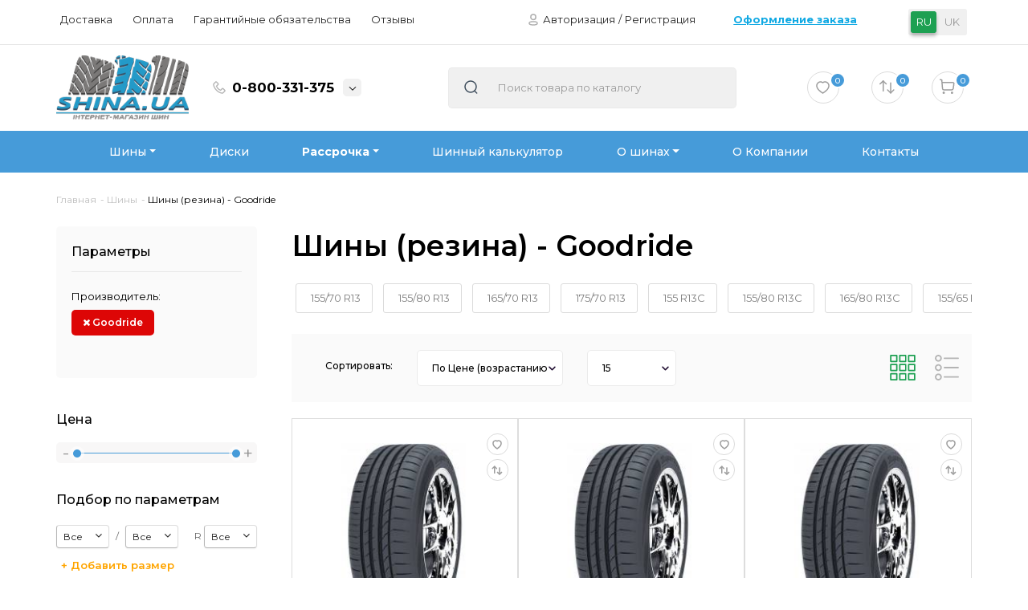

--- FILE ---
content_type: text/html; charset=utf-8
request_url: https://shina.ua/tyres/Goodride/
body_size: 40213
content:
<!DOCTYPE html> <!--[if IE]><![endif]--> <!--[if IE 8 ]><html prefix="og: http://ogp.me/ns# fb: http://ogp.me/ns/fb# business: http://ogp.me/ns/business#" dir="ltr" lang="ru" class="ie8"><![endif]--> <!--[if IE 9 ]><html prefix="og: http://ogp.me/ns# fb: http://ogp.me/ns/fb# business: http://ogp.me/ns/business#" dir="ltr" lang="ru" class="ie9"><![endif]--> <!--[if (gt IE 9)|!(IE)]><!--> <html prefix="og: http://ogp.me/ns# fb: http://ogp.me/ns/fb# business: http://ogp.me/ns/business#" dir="ltr" lang="ru"> <!--<![endif]--> <head> <!-- Google Tag Manager --> <script>(function(w,d,s,l,i){w[l]=w[l]||[];w[l].push({'gtm.start':
new Date().getTime(),event:'gtm.js'});var f=d.getElementsByTagName(s)[0],
j=d.createElement(s),dl=l!='dataLayer'?'&l='+l:'';j.async=true;j.src=
'https://www.googletagmanager.com/gtm.js?id='+i+dl;f.parentNode.insertBefore(j,f);
})(window,document,'script','dataLayer','GTM-M5T49WP');</script> <!-- End Google Tag Manager --> <!-- Google tag (gtag.js) --> <script async src="https://www.googletagmanager.com/gtag/js?id=G-G6XG2QZ72X"></script> <script>
  window.dataLayer = window.dataLayer || [];
  function gtag(){dataLayer.push(arguments);}
  gtag('js', new Date());

  gtag('config', 'G-G6XG2QZ72X');
</script> <meta charset="UTF-8" /> <meta name="viewport" content="width=device-width, initial-scale=1"> <meta http-equiv="X-UA-Compatible" content="IE=edge"> <meta name="msvalidate.01" content="7C62CDA9383E01E20BEE42B14E91FEAA" /> <title>Шины Goodride - купить в Украине. Кредит, рассрочка</title> <base href="https://shina.ua/" /> <meta name="description" content="Шины - Goodride - ТОП выбор и удобная доставка. Выгодные условия шин в кредит от ✅ ПриватБанк ✅ Monobank ✅ А-Банк ✅ Плати Позже. Заказывайте прямо сейчас!" /> <meta d32ata-property_mdp="og:title" content="Шины Goodride - купить в Украине. Кредит, рассрочка" /> <meta d32ata-property_mdp="og:type" content="website" /> <meta d32ata-property_mdp="og:url" content="https://shina.ua/tyres/Goodride/" /> <meta d32ata-property_mdp="og:image" content="https://shina.ua/image/catalog/shina-3d-5.png" /> <meta d32ata-property_mdp="og:site_name" content="Интернет-магазин SHINA.UA" /> <script src="catalog/view/javascript/jquery/jquery-2.1.1.min.js" type="text/javascript"></script> <link href="catalog/view/javascript/bootstrap/css/bootstrap.css" rel="stylesheet" media="screen" /> <script src="catalog/view/javascript/bootstrap/js/bootstrap.min.js" type="text/javascript"></script> <link href="catalog/view/javascript/font-awesome/css/font-awesome.min.css" rel="stylesheet" type="text/css" /> <link href="//fonts.googleapis.com/css?family=Open+Sans:400,400i,300,700" rel="stylesheet" type="text/css" /> <link rel="preconnect" href="https://fonts.gstatic.com"> <link href="//fonts.googleapis.com/css?family=Montserrat:100,100i,200,200i,300,300i,400,400i,500,500i,600,600i,700,700i,800,800i,900,900i&display=swap" rel="stylesheet"> <link href="catalog/view/theme/default/stylesheet/stylesheet.css?v=17" rel="stylesheet"> <link href="catalog/view/javascript/promotionlabelpro/style.css" type="text/css" rel="stylesheet" media="screen" /> <link href="catalog/view/javascript/ocfilter/nouislider.min.css" type="text/css" rel="stylesheet" media="screen" /> <link href="catalog/view/theme/default/stylesheet/ocfilter/ocfilter.css?v=18.05.23" type="text/css" rel="stylesheet" media="screen" /> <script src="catalog/view/javascript/common.js" type="text/javascript"></script> <link href="https://shina.ua/tyres/?page=2" rel="next" /> <link href="https://shina.ua/image/catalog/gur-project-12.png" rel="icon" /> <script src="catalog/view/javascript/ocfilter/nouislider.min.js" type="text/javascript"></script> <script src="catalog/view/javascript/ocfilter/ocfilter_tire_size.js" type="text/javascript"></script> <script>
$(document).ready(function () {
    $(".navbar-toggle").on("click", function () {
        $(this).toggleClass("active");
    });
});
</script> <script src="catalog/view/javascript/buyoneclick.js" type="text/javascript"></script> <script src="catalog/view/javascript/jquery.mask.min.js" type="text/javascript"></script> <script>
							$(document).ready(function(){
								$('#boc_phone').mask('+38(000)000-00-00');
							});
						</script> <link href="catalog/view/theme/default/stylesheet/buyoneclick.css" rel="stylesheet"> <script src="catalog/view/javascript/popup_purchase/jquery.magnific-popup.min.js" type="text/javascript"></script> <link href="catalog/view/javascript/popup_purchase/magnific-popup.css" rel="stylesheet" media="screen" /> <link href="catalog/view/theme/default/stylesheet/popup_purchase/stylesheet.css" rel="stylesheet" media="screen" /> <script type="text/javascript">
        $(function() {
                    var main_product_id = $('input[name=\'product_id\']').val();
          
        });
        function get_popup_purchase(product_id) {  
          $.magnificPopup.open({
            tLoading: '<img src="catalog/view/theme/default/stylesheet/popup_purchase/ring-alt.svg" />',
            items: {
              src: 'index.php?route=module/popup_purchase&product_id='+product_id,
              type: 'ajax'
            }
          });
        }
        </script> <!-- Корзина Popup:1.1.1 --> <script src="catalog/view/javascript/ocdev_smart_cart/jquery.magnific-popup.min.js?v=1.1.1" type="text/javascript"></script> <link href="catalog/view/javascript/ocdev_smart_cart/magnific-popup.css?v=1.1.1" rel="stylesheet" media="screen" /> <link rel="stylesheet" type="text/css" href="catalog/view/theme/default/stylesheet/ocdev_smart_cart/stylesheet.css?v=1.1.1"/> <script type="text/javascript" src="catalog/view/javascript/ocdev_smart_cart/ocdev_smart_cart.js?v=1.1.1"></script> <!-- Корзина Popup:1.1.1 --> <link rel="alternate" hreflang="ru-UA" href="https://shina.ua/tyres/Goodride/" /> <link rel="alternate" hreflang="uk-UA" href="https://shina.ua/uk/tyres/Goodride/" /> </head> <body class="product-category-59"> <!-- Google Tag Manager (noscript) --> <noscript><iframe src="https://www.googletagmanager.com/ns.html?id=GTM-M5T49WP"
height="0" width="0" style="display:none;visibility:hidden"></iframe></noscript> <!-- End Google Tag Manager (noscript) --> <nav id="top"> <!--<div class="gar"></div>--> <div class="container"> <div id="top-links" class="nav pull-left col-sm-5"> <ul class="list-inline"> <li><a href="https://shina.ua/delivery" title="Доставка">Доставка</a></li> <li><a href="https://shina.ua/oplata" title="Оплата">Оплата</a></li> <li><a href="https://shina.ua/guarantee" title="Гарантийные обязательства">Гарантийные обязательства</a></li> <li><a href="https://shina.ua/shop-rating/" title="Отзывы">Отзывы</a></li> <!--<li><a href="https://shina.ua/contact-us/"><i class="fa fa-phone"></i></a> <span class="hidden-xs hidden-sm hidden-md">+38 (068) 111-03-54</span></li>--> </ul> </div> <div class="pull-right col-sm-7"> <div id="auth-links" class="col-sm-6"> <ul class="list-inline"> <li><svg width="12" height="15" viewBox="0 0 12 15" fill="none" xmlns="http://www.w3.org/2000/svg"> <ellipse cx="6.00294" cy="4.2313" rx="3.15401" ry="3.2313" stroke="#B0B0B0" stroke-width="1.5" stroke-linecap="round" stroke-linejoin="round"/> <path fill-rule="evenodd" clip-rule="evenodd" d="M1.00001 11.9567C0.999163 11.7295 1.04875 11.5051 1.14502 11.3005C1.44713 10.6815 2.29908 10.3534 3.00601 10.2048C3.51585 10.0934 4.03274 10.0189 4.55281 9.98198C5.51569 9.89533 6.48413 9.89533 7.44701 9.98198C7.96704 10.0193 8.48389 10.0938 8.99381 10.2048C9.70074 10.3534 10.5527 10.6505 10.8548 11.3005C11.0484 11.7176 11.0484 12.2019 10.8548 12.619C10.5527 13.269 9.70074 13.5661 8.99381 13.7085C8.48456 13.8246 7.9675 13.9011 7.44701 13.9375C6.6633 14.0056 5.87594 14.018 5.09056 13.9747C4.9093 13.9747 4.73407 13.9747 4.55281 13.9375C4.03427 13.9016 3.51918 13.825 3.01205 13.7085C2.29908 13.5661 1.45317 13.269 1.14502 12.619C1.04924 12.412 0.999704 12.1857 1.00001 11.9567Z" stroke="#B0B0B0" stroke-width="1.5" stroke-linecap="round" stroke-linejoin="round"/> </svg></li> <li><a href="https://shina.ua/login/">Авторизация</a></li> <li>/</li> <li><a href="https://shina.ua/simpleregister/">Регистрация</a></li> </ul> </div> <div id="check-links" class="col-sm-4"> <ul class="list-inline"> <li><a href="https://shina.ua/simplecheckout/" title="Оформление заказа">Оформление заказа</a></li> </ul> </div> <div id="but-links" class="col-sm-2"> <div class="btn-group"> <button class="btn btn-link dropdown-toggle" data-toggle="dropdown"> <ul class="list-lang"> <li><span><a href="https://shina.ua/tyres/Goodride/"   class="langmarkactive"  onclick="window.location = 'https://shina.ua/tyres/Goodride/'">ru</a></span></li> <li><span><a href="https://shina.ua/uk/tyres/Goodride/"  onclick="window.location = 'https://shina.ua/uk/tyres/Goodride/'">uk</a></span></li> </ul> </div> </div> </div> <div class="col-sm-3 visible-xs"> <div class="tels"> <li class="dropdown"><a href="tel:0800331375" class="dropdown-toggle" data-toggle="dropdown"><svg width="16" height="16" viewBox="0 0 16 16" fill="none" xmlns="http://www.w3.org/2000/svg"><path d="M0.869141 2.66211L2.94922 0.583984C3.20312 0.330078 3.54297 0.1875 3.90234 0.1875C4.26172 0.1875 4.60156 0.328125 4.85547 0.583984L7.0957 2.82031C7.34961 3.07422 7.49219 3.41602 7.49219 3.77539C7.49219 4.13672 7.35156 4.47461 7.0957 4.73047L5.3457 6.48242C5.74437 7.4113 6.31718 8.25527 7.0332 8.96875C7.75 9.68945 8.58789 10.2578 9.51758 10.6602L11.2676 8.9082C11.5215 8.6543 11.8613 8.51172 12.2207 8.51172C12.398 8.51106 12.5736 8.54579 12.7372 8.61388C12.9009 8.68196 13.0493 8.78202 13.1738 8.9082L15.416 11.1445C15.6699 11.3984 15.8125 11.7402 15.8125 12.0996C15.8125 12.4609 15.6719 12.7988 15.416 13.0547L13.3379 15.1328C12.9043 15.5664 12.3066 15.8145 11.6934 15.8145C11.5664 15.8145 11.4434 15.8047 11.3184 15.7832C8.73242 15.3574 6.16602 13.9805 4.09375 11.9102C2.02344 9.83594 0.648438 7.26953 0.21875 4.68164C0.0957022 3.94727 0.341797 3.19141 0.869141 2.66211ZM1.60352 4.44922C1.98438 6.75195 3.22266 9.04883 5.08789 10.9141C6.95312 12.7793 9.24805 14.0176 11.5508 14.3984C11.8398 14.4473 12.1367 14.3496 12.3477 14.1406L14.3887 12.0996L12.2246 9.93359L9.88477 12.2773L9.86719 12.2949L9.44531 12.1387C8.16616 11.6684 7.00456 10.9255 6.04103 9.96168C5.07751 8.99782 4.33509 7.83596 3.86523 6.55664L3.70898 6.13477L6.06836 3.77734L3.9043 1.61133L1.86328 3.65234C1.65234 3.86328 1.55469 4.16016 1.60352 4.44922Z" fill="#B6B6B6"/> </svg> <strong> 0-800-331-375</strong> <span class="caret1"><svg width="12" height="9" viewBox="0 0 12 9" fill="none" xmlns="http://www.w3.org/2000/svg"><path d="M10.3594 2.25H9.48047C9.4207 2.25 9.36445 2.27197 9.32929 2.30801L6 5.7498L2.6707 2.30801C2.63554 2.27197 2.57929 2.25 2.51953 2.25H1.64062C1.56445 2.25 1.51992 2.31504 1.56445 2.36162L5.69648 6.63398C5.84648 6.78867 6.15351 6.78867 6.30234 6.63398L10.4344 2.36162C10.4801 2.31504 10.4355 2.25 10.3594 2.25Z" fill="black"/></svg></span></a> <ul class="dropdown-menu dropdown-menu-right"> <li><a href="tel:0800331375"><strong> 0-800-331-375</strong></a></li> <li><a href="tel:+380930029516"><strong> +38 (093) 002-95-16</strong></a></li> <li><a href="tel:+380681110354"><strong> +38 (068) 111-03-54</strong></a></li> </ul> </li> </div> </div> </div> </nav> <header> <div class="container"> <div class="navb navbar-top"> <div id="heads" class="row navbar-header"> <div class="col-sm-2"> <div id="logo"> <a href="https://shina.ua/"><img src="https://shina.ua/image/catalog/shina-3d-5.png" title="Интернет-магазин SHINA.UA" alt="Интернет-магазин SHINA.UA" class="img-responsive" /></a> </div> </div> <div class="col-sm-3"> <div class="tels"> <li class="dropdown"><a href="tel:0800311534" class="dropdown-toggle" data-toggle="dropdown"><svg width="16" height="16" viewBox="0 0 16 16" fill="none" xmlns="http://www.w3.org/2000/svg"><path d="M0.869141 2.66211L2.94922 0.583984C3.20312 0.330078 3.54297 0.1875 3.90234 0.1875C4.26172 0.1875 4.60156 0.328125 4.85547 0.583984L7.0957 2.82031C7.34961 3.07422 7.49219 3.41602 7.49219 3.77539C7.49219 4.13672 7.35156 4.47461 7.0957 4.73047L5.3457 6.48242C5.74437 7.4113 6.31718 8.25527 7.0332 8.96875C7.75 9.68945 8.58789 10.2578 9.51758 10.6602L11.2676 8.9082C11.5215 8.6543 11.8613 8.51172 12.2207 8.51172C12.398 8.51106 12.5736 8.54579 12.7372 8.61388C12.9009 8.68196 13.0493 8.78202 13.1738 8.9082L15.416 11.1445C15.6699 11.3984 15.8125 11.7402 15.8125 12.0996C15.8125 12.4609 15.6719 12.7988 15.416 13.0547L13.3379 15.1328C12.9043 15.5664 12.3066 15.8145 11.6934 15.8145C11.5664 15.8145 11.4434 15.8047 11.3184 15.7832C8.73242 15.3574 6.16602 13.9805 4.09375 11.9102C2.02344 9.83594 0.648438 7.26953 0.21875 4.68164C0.0957022 3.94727 0.341797 3.19141 0.869141 2.66211ZM1.60352 4.44922C1.98438 6.75195 3.22266 9.04883 5.08789 10.9141C6.95312 12.7793 9.24805 14.0176 11.5508 14.3984C11.8398 14.4473 12.1367 14.3496 12.3477 14.1406L14.3887 12.0996L12.2246 9.93359L9.88477 12.2773L9.86719 12.2949L9.44531 12.1387C8.16616 11.6684 7.00456 10.9255 6.04103 9.96168C5.07751 8.99782 4.33509 7.83596 3.86523 6.55664L3.70898 6.13477L6.06836 3.77734L3.9043 1.61133L1.86328 3.65234C1.65234 3.86328 1.55469 4.16016 1.60352 4.44922Z" fill="#B6B6B6"/> </svg> <strong> 0-800-331-375</strong> <span class="caret1"><svg width="12" height="9" viewBox="0 0 12 9" fill="none" xmlns="http://www.w3.org/2000/svg"><path d="M10.3594 2.25H9.48047C9.4207 2.25 9.36445 2.27197 9.32929 2.30801L6 5.7498L2.6707 2.30801C2.63554 2.27197 2.57929 2.25 2.51953 2.25H1.64062C1.56445 2.25 1.51992 2.31504 1.56445 2.36162L5.69648 6.63398C5.84648 6.78867 6.15351 6.78867 6.30234 6.63398L10.4344 2.36162C10.4801 2.31504 10.4355 2.25 10.3594 2.25Z" fill="black"/></svg></span></a> <ul class="dropdown-menu dropdown-menu-right"> <li><a href="tel:0-800-331-375"><strong> 0-800-331-375</strong></a></li> <li><a href="tel:+380930029516"><strong> +38 (093) 002-95-16</strong></a></li> <li><a href="tel:+380681110354"><strong> +38 (068) 111-03-54</strong></a></li> </ul> </li> </div> </div> <div class="col-sm-4"> <div id="h_search1"><div class="search_head input-group"> <span class="input-group-btn"> <button type="button" class="btn btn-default btn-lg"><svg width="17" height="17" viewBox="0 0 17 17" fill="none" xmlns="http://www.w3.org/2000/svg"> <circle cx="8.01429" cy="8.01429" r="7.01429" stroke="#3F4E5D" stroke-width="1.5" stroke-linecap="round" stroke-linejoin="round"/> <path d="M12.8928 13.2571L15.6428 15.9999" stroke="#3F4E5D" stroke-width="1.5" stroke-linecap="round" stroke-linejoin="round"/> </svg></button> </span> <input type="text" name="search" value="" placeholder="Поиск товара по каталогу" class="form-control input-lg" /> </div></div> </div> <div class="col-sm-3 heig_options"> <div id="h_options"> <div class="col-sm-4 visible-xs seeerchh"> <a href="#search-popup" id="search-link-primary" data-toggle="modal"><svg width="14" height="14" viewBox="0 0 14 14" fill="none" xmlns="http://www.w3.org/2000/svg"><ellipse cx="6.74823" cy="6.61145" rx="5.74823" ry="5.61145" stroke="#9D9D9D" stroke-width="1.5" stroke-linecap="round" stroke-linejoin="round"/><path d="M10.7466 10.8057L13.0002 13" stroke="#9D9D9D" stroke-width="1.5" stroke-linecap="round" stroke-linejoin="round"/></svg></a> <div id="search-popup" class="modal"> <div class="modal-dialog"> <div class="modal-content"> <div class="modal-header"> <button type="button" class="close" data-dismiss="modal" aria-hidden="true">×</button> <div class="modal-title h4"></div> </div> <div class="modal-body"><div id="h_search2"><div class="search_head input-group"> <span class="input-group-btn"> <button type="button" class="btn btn-default btn-lg"><svg width="17" height="17" viewBox="0 0 17 17" fill="none" xmlns="http://www.w3.org/2000/svg"> <circle cx="8.01429" cy="8.01429" r="7.01429" stroke="#3F4E5D" stroke-width="1.5" stroke-linecap="round" stroke-linejoin="round"/> <path d="M12.8928 13.2571L15.6428 15.9999" stroke="#3F4E5D" stroke-width="1.5" stroke-linecap="round" stroke-linejoin="round"/> </svg></button> </span> <input type="text" name="search" value="" placeholder="Поиск товара по каталогу" class="form-control input-lg" /> </div></div></div> </div> </div> </div> </div> <div class="col-sm-4"> <a href="https://shina.ua/sk-account/" id="wishlist-total" title="0"><svg width="17" height="16" viewBox="0 0 17 16" fill="none" xmlns="http://www.w3.org/2000/svg"><path fill-rule="evenodd" clip-rule="evenodd" d="M8.31132 14.8863C6.59768 13.8472 5.00351 12.6244 3.55733 11.2396C2.54061 10.2423 1.76658 9.02649 1.29455 7.6853C0.445113 5.08357 1.43731 2.10509 4.21404 1.22363C5.67338 0.760783 7.2672 1.02532 8.49691 1.93448C9.72711 1.02643 11.3204 0.761983 12.7798 1.22363C15.5565 2.10509 16.5559 5.08357 15.7064 7.6853C15.2344 9.02649 14.4604 10.2423 13.4436 11.2396C11.9975 12.6244 10.4033 13.8472 8.68964 14.8863L8.50405 15L8.31132 14.8863Z" stroke="#9D9D9D" stroke-width="1.5" stroke-linecap="round" stroke-linejoin="round"/></svg> <span class="hidden-xs hidden-sm hidden-md">0</span></a> </div> <div class="col-sm-4"> <a href="https://shina.ua/compare-products/" id="compare-totals" title="0"><svg width="19" height="17" viewBox="0 0 19 17" fill="none" xmlns="http://www.w3.org/2000/svg"><path d="M14.0002 15.8318V3.32495" stroke="#9D9D9D" stroke-width="1.5" stroke-linecap="round" stroke-linejoin="round"/><path d="M17.8335 12.0698L14.0001 15.8323L10.1667 12.0698" stroke="#9D9D9D" stroke-width="1.5" stroke-linecap="round" stroke-linejoin="round"/><path d="M4.66679 0.833008V13.3398" stroke="#9D9D9D" stroke-width="1.5" stroke-linecap="round" stroke-linejoin="round"/><path d="M0.833496 4.59473L4.66689 0.832275L8.50028 4.59473" stroke="#9D9D9D" stroke-width="1.5" stroke-linecap="round" stroke-linejoin="round"/></svg> <span id="compare-total">0</span></a> </div> <div class="col-sm-4"> <div id="cart" class="btn-group btn-block"> <!--<button type="button" data-toggle="dropdown" data-loading-text="Загрузка..." class="btn btn-inverse btn-block btn-lg dropdown-toggle"><i class="fa fa-shopping-cart"></i> <span id="cart-total">0</span></button> <button type="button" data-toggle="dropdown" data-loading-text="Загрузка..." class="buttoncart"><img src="image/catalog/carrito.png"></img><span id="cart-total">0</span></button>--> <button type="button" data-toggle="dropdown" data-loading-text="Загрузка..." class="btn btn-inverse btn-block btn-lg dropdown-toggle"><svg width="19" height="19" viewBox="0 0 19 19" fill="none" xmlns="http://www.w3.org/2000/svg"> <path fill-rule="evenodd" clip-rule="evenodd" d="M5.04336 16.814C5.43114 16.814 5.74633 17.1361 5.74633 17.5325C5.74633 17.9289 5.43114 18.2501 5.04336 18.2501C4.65558 18.2501 4.34131 17.9289 4.34131 17.5325C4.34131 17.1361 4.65558 16.814 5.04336 16.814Z" stroke="#9D9D9D" stroke-width="1.5" stroke-linecap="round" stroke-linejoin="round"/> <path fill-rule="evenodd" clip-rule="evenodd" d="M15.3834 16.814C15.7712 16.814 16.0864 17.1361 16.0864 17.5325C16.0864 17.9289 15.7712 18.2501 15.3834 18.2501C14.9956 18.2501 14.6804 17.9289 14.6804 17.5325C14.6804 17.1361 14.9956 16.814 15.3834 16.814Z" stroke="#9D9D9D" stroke-width="1.5" stroke-linecap="round" stroke-linejoin="round"/> <path d="M0.749878 1.25L2.66122 1.58813L3.54614 12.3643C3.61781 13.2425 4.33548 13.9169 5.19743 13.9169H15.2246C16.048 13.9169 16.7463 13.2989 16.8649 12.4648L17.7369 6.30511C17.8445 5.54525 17.2683 4.86522 16.5175 4.86522H2.96814" stroke="#9D9D9D" stroke-width="1.5" stroke-linecap="round" stroke-linejoin="round"/></svg> <span id="cart-total9" class="t-cart">0</span></button> <ul class="dropdown-menu pull-right"> <li> <p class="text-center">В корзине пусто!</p> </li> </ul> </div> </div> </div> </div> <button type="button" class="visible-xs btn btn-navbar navbar-toggle" data-toggle="collapse" data-target=".navbar-toplink-collapse"> <span class="icon-bar"></span> <span class="icon-bar"></span> <span class="icon-bar"></span> </button> </div> <div class="collapse navbar-collapse navbar-toplink-collapse"> <div class="col-sm-12"> <div id="h_search3"><div class="search_head input-group"> <span class="input-group-btn"> <button type="button" class="btn btn-default btn-lg"><svg width="17" height="17" viewBox="0 0 17 17" fill="none" xmlns="http://www.w3.org/2000/svg"> <circle cx="8.01429" cy="8.01429" r="7.01429" stroke="#3F4E5D" stroke-width="1.5" stroke-linecap="round" stroke-linejoin="round"/> <path d="M12.8928 13.2571L15.6428 15.9999" stroke="#3F4E5D" stroke-width="1.5" stroke-linecap="round" stroke-linejoin="round"/> </svg></button> </span> <input type="text" name="search" value="" placeholder="Поиск товара по каталогу" class="form-control input-lg" /> </div></div> </div> <div class="col-sm-12"> <ul class="nav navbar-nav list-inline"> <li><a href="https://shina.ua/delivery" title="Доставка">Доставка</a></li> <li><a href="https://shina.ua/oplata" title="Оплата">Оплата</a></li> <li><a href="https://shina.ua/guarantee" title="Гарантийные обязательства">Гарантийные обязательства</a></li> <li><a href="https://shina.ua/shop-rating/" title="Отзывы">Отзывы</a></li> <!--<li><a href="https://shina.ua/contact-us/"><i class="fa fa-phone"></i></a> <span class="hidden-xs hidden-sm hidden-md">+38 (068) 111-03-54</span></li>--> </ul> </div> <div class="col-sm-12"> <div id="but-links"> <div class="btn-group"> <button class="btn btn-link dropdown-toggle" data-toggle="dropdown"> <ul class="list-lang"> <li><span><a href="https://shina.ua/tyres/Goodride/"   class="langmarkactive"  onclick="window.location = 'https://shina.ua/tyres/Goodride/'">ru</a></span></li> <li><span><a href="https://shina.ua/uk/tyres/Goodride/"  onclick="window.location = 'https://shina.ua/uk/tyres/Goodride/'">uk</a></span></li> </ul> </div> </div> </div> </div> </div> </div> </header> <menus> <div class="container"> <nav id="menu" class="navbar2"> <div class="navbar-header"><span id="category" class="visible-xs"><svg width="13" height="19" viewBox="0 0 13 19" fill="none" xmlns="http://www.w3.org/2000/svg"><rect x="0.5" y="0.5" width="4" height="4" rx="1.5" stroke="white"/><rect x="0.5" y="7.5" width="4" height="4" rx="1.5" stroke="white"/><rect x="8.5" y="0.5" width="4" height="4" rx="1.5" stroke="white"/><rect x="8.5" y="7.5" width="4" height="4" rx="1.5" stroke="white"/></svg>Каталог товаров</span> <button type="button" class="btn btn-navbar navbar-toggle" data-toggle="collapse" data-target=".navbar-ex1-collapse" aria-expanded="false"><svg width="12" height="9" viewBox="0 0 12 9" fill="none" xmlns="http://www.w3.org/2000/svg"><path d="M10.3595 2.25H9.48062C9.42085 2.25 9.3646 2.27197 9.32945 2.30801L6.00015 5.7498L2.67085 2.30801C2.6357 2.27197 2.57945 2.25 2.51968 2.25H1.64077C1.5646 2.25 1.52007 2.31504 1.5646 2.36162L5.69663 6.63398C5.84663 6.78867 6.15366 6.78867 6.30249 6.63398L10.4345 2.36162C10.4802 2.31504 10.4357 2.25 10.3595 2.25Z" fill="white"/></svg></button> </div> <div class="collapse navbar-collapse navbar-ex1-collapse"> <div class="col-sm-12"> <!-- start меню привязане до ocfilter --> <ul class="nav navbar-nav"> <li class="nav-item dropdown"><a href="https://shina.ua/tyres/" class="dropdown-toggle" data-toggle="dropdown">Шины</a> <div class="dropdown-menu"> <div class="dropdown-inner wide-menu"> <ul class="list-unstyled"> <li class="title">Производители <span class="ico" style="width: 20px;"><img src="/catalog/view/image/car_wheel.png" alt=""></span></li><br> <li><a href="https://shina.ua/tyres/shiny-continental/">Continental</a></li> <li><a href="https://shina.ua/tyres/shiny-michelin/">Michelin</a></li> <li><a href="https://shina.ua/tyres/shiny-goodyear/">Goodyear</a></li> <li><a href="https://shina.ua/tyres/shiny-triangle/">Triangle</a></li> <li><a href="https://shina.ua/tyres/shiny-hankook/">Hankook</a></li> <li><a href="https://shina.ua/tyres/shiny-bridgestone/">Bridgestone</a></li> <li><a href="https://shina.ua/tyres/shiny-pirelli/">Pirelli</a></li> <li><a href="https://shina.ua/tyres/Lanvigator/">Lanvigator</a></li> <li><a href="https://shina.ua/tyres/grenlander/">Grenlander</a></li> <li><a href="https://shina.ua/tyres/shiny-sailun/">Sailun</a></li> <li><a href="https://shina.ua/tyres/shiny-nokian/">Nokian</a></li> <li><a href="https://shina.ua/tyres/shiny-barum/">Barum</a></li> <li><a href="https://shina.ua/tyres/shiny-lassa/">Lassa</a></li> <li><a href="https://shina.ua/tyres/shiny-nexen/">Nexen</a></li> <li><a href="https://shina.ua/tyres/shiny-toyo/">Toyo</a></li> <li><a href="https://shina.ua/tyres/shiny-kleber/">Kleber</a></li> <li><a href="https://shina.ua/tyres/shiny-matador/">Matador</a></li> <li><a href="https://shina.ua/tyres/shiny-yokohama/">Yokohama</a></li> <li><a href="https://shina.ua/tyres/shiny-laufenn/">Laufenn</a></li> <li><a href="https://shina.ua/tyres/austone/">Austone</a></li> <li><a href="https://shina.ua/tyres/shiny-orium/">Orium</a></li> <li><a href="https://shina.ua/tyres/shiny-kormoran/">Kormoran</a></li> <li><a href="https://shina.ua/tyres/linglong/">LingLong</a></li> <li><a href="https://shina.ua/tyres/Sunfull/">Sunfull</a></li> <li><a href="https://shina.ua/tyres/shiny-petlas/">Petlas</a></li> <li><a href="https://shina.ua/tyres/habilead/">Habilead</a></li> <li><a href="https://shina.ua/tyres/shiny-vredestein/">Vredestein</a></li> <li><a href="https://shina.ua/tyres/kapsen/">Kapsen</a></li> <li><a href="https://shina.ua/tyres/shiny-powertrac/">Powertrac</a></li> <li><a href="https://shina.ua/tyres/shiny-tigar/">Tigar</a></li> </ul> <ul class="list-unstyled" style="text-align: right;"> <li style="text-align: left;"><a href="https://shina.ua/tyres/" class="btn btn-sm btn-primary" ><b>Показать все</b></a></li> </ul> <ul class="list-unstyled"> <hr><li class="title">Шины по сезону</li><br> <li class="three-in-mobile"><a href="https://shina.ua/tyres/sezonnost/vsesezonnaja/"><span class="ico-small"><img src="/catalog/view/image/ico_0.png" alt=""></span> Всесезонная</a></li> <li class="three-in-mobile"><a href="https://shina.ua/tyres/tyres-zimnjaja/"><span class="ico-small"><img src="/catalog/view/image/ico_1.png" alt=""></span> Зимняя</a></li> <li class="three-in-mobile"><a href="https://shina.ua/tyres/letnie-shiny/"><span class="ico-small"><img src="/catalog/view/image/ico_2.png" alt=""></span> Летняя</a></li> </ul> <ul class="list-unstyled"> <hr><li class="title">Шины по диаметру</li><br> <div style="padding-left: 10px;"> <li class="inline"><a href="https://shina.ua/tyres/diametr/1/">1</a></li> <li class="inline"><a href="https://shina.ua/tyres/diametr/10/">10</a></li> <li class="inline"><a href="https://shina.ua/tyres/diametr/10c/">10C</a></li> <li class="inline"><a href="https://shina.ua/tyres/diametr/12/">12</a></li> <li class="inline"><a href="https://shina.ua/tyres/diametr/12c/">12C</a></li> <li class="inline"><a href="https://shina.ua/tyres/r13/">13</a></li> <li class="inline"><a href="https://shina.ua/tyres/diametr/13c/">13C</a></li> <li class="inline"><a href="https://shina.ua/tyres/rezina-14/">14</a></li> <li class="inline"><a href="https://shina.ua/tyres/diametr/14c/">14C</a></li> <li class="inline"><a href="https://shina.ua/tyres/rezina-15/">15</a></li> <li class="inline"><a href="https://shina.ua/tyres/diametr/15c/">15C</a></li> <li class="inline"><a href="https://shina.ua/tyres/r16/">16</a></li> <li class="inline"><a href="https://shina.ua/tyres/rezina-16c/">16C</a></li> <li class="inline"><a href="https://shina.ua/tyres/diametr/16-5/">16.5</a></li> <li class="inline"><a href="https://shina.ua/tyres/rezina-17/">17</a></li> <li class="inline"><a href="https://shina.ua/tyres/diametr/17c/">17C</a></li> <li class="inline"><a href="https://shina.ua/tyres/diametr/17-5/">17.5</a></li> <li class="inline"><a href="https://shina.ua/tyres/rezina-18/">18</a></li> <li class="inline"><a href="https://shina.ua/tyres/diametr/18c/">18C</a></li> <li class="inline"><a href="https://shina.ua/tyres/diametr/19/">19</a></li> <li class="inline"><a href="https://shina.ua/tyres/diametr/19c/">19C</a></li> <li class="inline"><a href="https://shina.ua/tyres/diametr/19-5/">19.5</a></li> <li class="inline"><a href="https://shina.ua/tyres/diametr/20/">20</a></li> <li class="inline"><a href="https://shina.ua/tyres/diametr/21/">21</a></li> <li class="inline"><a href="https://shina.ua/tyres/diametr/22/">22</a></li> <li class="inline"><a href="https://shina.ua/tyres/diametr/22-5/">22.5</a></li> <li class="inline"><a href="https://shina.ua/tyres/diametr/23/">23</a></li> <li class="inline"><a href="https://shina.ua/tyres/diametr/24/">24</a></li> <li class="inline"><a href="https://shina.ua/tyres/diametr/26/">26</a></li> <li class="inline"><a href="https://shina.ua/tyres/diametr/36/">36</a></li> <li class="inline"><a href="https://shina.ua/tyres/diametr/37/">37</a></li> <li class="inline"><a href="https://shina.ua/tyres/diametr/50/">50</a></li> <li class="inline"><a href="https://shina.ua/tyres/diametr/470/">470</a></li> <li class="inline"><a href="https://shina.ua/tyres/diametr/490/">490</a></li> </div> </ul> <ul class="list-unstyled"> <hr><li class="title">Вид авто <span class="ico"><img src="/catalog/view/image/car.png" alt=""></span></li><br> <li><a href="https://shina.ua/tyres/legkovie-shini/">Легковые шины</a></li> <li><a href="https://shina.ua/tyres/gruzovie-shini/">Грузовые шины</a></li><hr> </ul> </div> </div> </li> <!-- end меню привязане до ocfilter --> <li><a href="https://shina.ua/diski/">Диски</a></li> <li class="nav-item dropdown"><a href="https://shina.ua/credit" class="dropdown-toggle" data-toggle="dropdown"><b>Рассрочка</b></a> <div class="dropdown-menu"> <div class="dropdown-inner"> <ul class="list-unstyled"> <li><a href="https://shina.ua/credit#tab-privatbank"><img src="image/catalog/credit/logo/privat_logo.png" alt="privatbank"> ПриватБанк</a></li> <li><a href="https://shina.ua/credit#tab-monobank"><img src="image/catalog/credit/logo/mono_logo.png" alt="monobank"> Монобанк</a></li> <li><a href="https://shina.ua/credit#tab-a-bank"><img src="image/catalog/credit/logo/abank_logo_new_2.png" alt="a-bank"> А-Банк</a></li> <li><a href="https://shina.ua/credit#tab-pumb"><img src="image/catalog/credit/logo/pumb_sch.png" alt="pumb"> ПУМБ</a></li> <li><a href="https://shina.ua/credit#tab-otp"><img src="image/catalog/credit/logo/otp_skyb14.png" alt="otp"> ОТП</a></li> <li><a href="https://shina.ua/credit#tab-platipozhe"><img src="image/catalog/credit/logo/paylate_logo.png" alt="paylater"> ПлатиПозже</a></li> </ul> </div> <a href="https://shina.ua/credit" class="see-all">Все варианты</a> </div> </li> <li><a href="https://shina.ua/tyres-calc">Шинный калькулятор</a></li> <li class="nav-item dropdown"><a href="https://shina.ua/markirovka-shin-rasshifrovka" class="dropdown-toggle" data-toggle="dropdown">О шинах</a> <div class="dropdown-menu"> <div class="dropdown-inner"> <ul class="list-unstyled"> <li><a href="https://shina.ua/articles/"><b>Статьи</b></a></li> <li><a href="https://shina.ua/markirovka-shin-rasshifrovka#markirovka">Маркировка шин</a></li> <li><a href="https://shina.ua/markirovka-shin-rasshifrovka#dop-markirovka">Дополнительная маркировка шин</a></li> <li><a href="https://shina.ua/markirovka-shin-rasshifrovka#runflat">Обозначения RunFlat</a></li> <li><a href="https://shina.ua/markirovka-shin-rasshifrovka#markirovka-continental">Маркировка шин Continental</a></li> <li><a href="https://shina.ua/markirovka-shin-rasshifrovka#markirovka-ship">Маркировка шипованных шин</a></li> <li><a href="https://shina.ua/markirovka-shin-rasshifrovka#omologaciya">Омологация шин</a></li> <li><a href="https://shina.ua/markirovka-shin-rasshifrovka#index-weight">Индексы нагрузки и скорости</a></li> <li><a href="https://shina.ua/markirovka-shin-rasshifrovka#markirovka-eu">Европейская маркировка шин</a></li> </ul> </div> </div> </li> <li><a href="https://shina.ua/about_us">О Компании</a></li> <li><a href="https://shina.ua/contact-us/">Контакты</a></li> </ul> </div> </nav> </div> </menus> <!--
<div class="container"> <nav id="menu2" class="navbar visible-sm visible-md visible-lg"> <div class="collapse navbar-collapse navbar-ex1-collapse"> <div class="col-sm-12"> <ul class="nav navbar-nav"> <li><a href="https://shina.ua/tyres/letnie-shiny/">Летняя резина</a></li> <li><a href="https://shina.ua/tyres/tyres-zimnjaja/">Зимняя резина</a></li> <li><a href="https://shina.ua/tyres/gruzovie-shini/">Грузовые/Легкогрузовые</a></li> <li><a href="https://shina.ua/tyres/kupit-shiny-v-kieve/">Шины в Киеве</a></li> </ul> </div> </div> </nav> <div class="panel panel-default"> <div class="panel-body"> <font size=2><p class="text-danger text-center">Шановні покупці, у зв'язку з нестабільною роботою електромереж, мобільні номера можуть бути тимчасово недоступні. Прохання залишати замовлення через кошик або телефонувати за безкоштовним номером: 0-800-331-375</p></font> </div> </div>
--> <!--
      <div class="panel panel-default"> <div class="panel-body"> <font size=2><p class="text-primary"><strong> Уважаемые покупатели, в связи с высокой сезонной нагрузкой, отправки по всем заказам могут задерживаться на 2-3 дня. Приносим извинения за причиненные неудобства.</strong></p></font> </div> </div>
      --> <!--
      <div class="panel panel-default"> <div class="panel-body"> <font size=3><p class="text-danger text-center">Сезон скидок начался! Покупайте шины с промокодом <strong>summer20</strong> и получите гарантированную скидку. <a href="/oplata">Условия акции</a></p></font> </div> </div>
      --> <!--
</div> <div class="panel panel-default"> <div class="panel-body"> <font size=3><p class="text-danger text-center">Увага! Тимчасово оформити розстрочку можливо тільки через Монобанк</p></font> </div> </div>
--> <div class="preheader"> <div class="container"> <div class="row"> <div class="col-sm-12"> </div> </div> </div> </div><link href="catalog/view/javascript/jquery/pp_calculator/jquery-ui/jquery-ui.min.css" type="text/css" rel="stylesheet" media="screen"> <script src="catalog/view/javascript/jquery/pp_calculator/jquery-ui/jquery-ui.min.js" type="text/javascript"></script> <script src="catalog/view/javascript/jquery.sticky.js"></script> <div class="container"> <div class="breadcrumb"> <a href="https://shina.ua/">Главная</a><span>-</span> <a href="https://shina.ua/tyres/">Шины</a><span>-</span>      Шины (резина) - Goodride  </div> <div class="row wwas"><aside id="column-left" class="col-sm-3 hidden-xs"> <div class="ocf-offcanvas ocfilter-mobile hidden-sm hidden-md hidden-lg"> <div class="ocfilter-mobile-handle"><span>Фильтр товаров</span> <button type="button" class="btn btn-primary" data-toggle="offcanvas"><img src="/image/leftlin.png" alt=""></button> </div> <div class="ocf-offcanvas-body"></div> </div> <div class="panel ocfilter panel-default" id="ocfilter"> <div class="panel-heading">Параметры</div> <div class="hidden" id="ocfilter-button"> <button class="btn btn-primary disabled" data-loading-text="<i class='fa fa-refresh fa-spin'></i> Загрузка.."></button> </div> <div class="list-group"> <div class="list-group-item selected-options"> <div class="ocfilter-option"> <span>Производитель:</span> <button type="button" onclick="location = 'https://shina.ua/tyres/';" class="btn btn-xs btn-danger" style="padding: 1px 4px;"><i class="fa fa-times"></i> Goodride</button> </div> </div> <div class="list-group-item ocfilter-option" data-toggle="popover-price"> <div class="ocf-option-name name-f-price">
		Цена<span class="dop-inf-price"> <span id="price-from">1258</span>&nbsp;-&nbsp;<span id="price-to">7322</span> грн</span> </div> <div class="price-box-bg"> <div class="ocf-option-values"> <div id="scale-price" class="scale ocf-target" data-option-id="p"
      data-start-min="1258"
      data-start-max="7322"
      data-range-min="1258"
      data-range-max="7322"
      data-element-min="#price-from"
      data-element-max="#price-to"
      data-control-min="#min-price-value"
      data-control-max="#max-price-value"
    ></div> </div> </div> </div> <div class="ocfilter-option"> <div class="ocfilter-tire-size-filter"> <div class="ocf-option-name">Подбор по параметрам</div> <div class="ocfilter-tire-size-items" data-toggle="popover-tire-size"> <div class="ocfilter-tire-size-row" > <div class="ocfilter-tire-size-col"> <div class="list-group-item ocfilter-option" id="option-10012"> <div class="ocf-option-values" style="overflow: visible!important;"> <div class="dropdown"> <button class="btn btn-block btn-default dropdown-toggle"
                                            type="button" data-toggle="dropdown" aria-expanded="false"> <i class="pull-right fa fa-angle-down"></i> <span class="pull-left text-left dropdown-value">
                                                    Все                                            </span> </button> <div class="dropdown-menu"> <label id="v-cancel-10012" class="ocf-selected" data-option-id="10012"> <input type="radio" name="ocf[10012]" value="m:294" checked="checked" class="ocf-target" autocomplete="off" />
  Все  </label> <label id="v-100122048608048" class="disabled" data-option-id="10012"> <input type="radio" name="ocf[10012]" value="" disabled="disabled" class="ocf-target" autocomplete="off" />
  2.5  </label> <label id="v-10012372085425" class="disabled" data-option-id="10012"> <input type="radio" name="ocf[10012]" value="" disabled="disabled" class="ocf-target" autocomplete="off" />
  4  </label> <label id="v-100121630298919" class="disabled" data-option-id="10012"> <input type="radio" name="ocf[10012]" value="" disabled="disabled" class="ocf-target" autocomplete="off" />
  5  </label> <label id="v-100122937061710" class="disabled" data-option-id="10012"> <input type="radio" name="ocf[10012]" value="" disabled="disabled" class="ocf-target" autocomplete="off" />
  6.45  </label> <label id="v-100122098437740" class="disabled" data-option-id="10012"> <input type="radio" name="ocf[10012]" value="" disabled="disabled" class="ocf-target" autocomplete="off" />
  6.5  </label> <label id="v-10012446805891" class="disabled" data-option-id="10012"> <input type="radio" name="ocf[10012]" value="" disabled="disabled" class="ocf-target" autocomplete="off" />
  6.95  </label> <label id="v-100122401649675" class="disabled" data-option-id="10012"> <input type="radio" name="ocf[10012]" value="" disabled="disabled" class="ocf-target" autocomplete="off" />
  7  </label> <label id="v-100122094138459" class="disabled" data-option-id="10012"> <input type="radio" name="ocf[10012]" value="" disabled="disabled" class="ocf-target" autocomplete="off" />
  7.5  </label> <label id="v-10012428560891" class="disabled" data-option-id="10012"> <input type="radio" name="ocf[10012]" value="" disabled="disabled" class="ocf-target" autocomplete="off" />
  8.25  </label> <label id="v-100129092080" class="disabled" data-option-id="10012"> <input type="radio" name="ocf[10012]" value="" disabled="disabled" class="ocf-target" autocomplete="off" />
  8.4  </label> <label id="v-100122005781350" class="disabled" data-option-id="10012"> <input type="radio" name="ocf[10012]" value="" disabled="disabled" class="ocf-target" autocomplete="off" />
  8.5  </label> <label id="v-100121755195148" class="disabled" data-option-id="10012"> <input type="radio" name="ocf[10012]" value="" disabled="disabled" class="ocf-target" autocomplete="off" />
  9  </label> <label id="v-100121984946513" class="disabled" data-option-id="10012"> <input type="radio" name="ocf[10012]" value="" disabled="disabled" class="ocf-target" autocomplete="off" />
  9.5  </label> <label id="v-100122931352184" class="disabled" data-option-id="10012"> <input type="radio" name="ocf[10012]" value="" disabled="disabled" class="ocf-target" autocomplete="off" />
  10  </label> <label id="v-100123653243630" class="disabled" data-option-id="10012"> <input type="radio" name="ocf[10012]" value="" disabled="disabled" class="ocf-target" autocomplete="off" />
  11  </label> <label id="v-100121085719380" class="disabled" data-option-id="10012"> <input type="radio" name="ocf[10012]" value="" disabled="disabled" class="ocf-target" autocomplete="off" />
  12  </label> <label id="v-10012934392770" class="disabled" data-option-id="10012"> <input type="radio" name="ocf[10012]" value="" disabled="disabled" class="ocf-target" autocomplete="off" />
  13  </label> <label id="v-100122849381985" class="disabled" data-option-id="10012"> <input type="radio" name="ocf[10012]" value="" disabled="disabled" class="ocf-target" autocomplete="off" />
  14  </label> <label id="v-100123738390263" class="disabled" data-option-id="10012"> <input type="radio" name="ocf[10012]" value="" disabled="disabled" class="ocf-target" autocomplete="off" />
  15  </label> <label id="v-100124127227316" class="disabled" data-option-id="10012"> <input type="radio" name="ocf[10012]" value="" disabled="disabled" class="ocf-target" autocomplete="off" />
  25  </label> <label id="v-100122337225225" class="disabled" data-option-id="10012"> <input type="radio" name="ocf[10012]" value="" disabled="disabled" class="ocf-target" autocomplete="off" />
  28  </label> <label id="v-100122626601210" data-option-id="10012"> <input type="radio" name="ocf[10012]" value="m:294;10012:2626601210" class="ocf-target" autocomplete="off" />
  30  </label> <label id="v-100123951669356" data-option-id="10012"> <input type="radio" name="ocf[10012]" value="m:294;10012:3951669356" class="ocf-target" autocomplete="off" />
  31  </label> <label id="v-100121921049046" data-option-id="10012"> <input type="radio" name="ocf[10012]" value="m:294;10012:1921049046" class="ocf-target" autocomplete="off" />
  32  </label> <label id="v-1001292803392" class="disabled" data-option-id="10012"> <input type="radio" name="ocf[10012]" value="" disabled="disabled" class="ocf-target" autocomplete="off" />
  33  </label> <label id="v-100123974458485" data-option-id="10012"> <input type="radio" name="ocf[10012]" value="m:294;10012:3974458485" class="ocf-target" autocomplete="off" />
  35  </label> <label id="v-100121978539471" class="disabled" data-option-id="10012"> <input type="radio" name="ocf[10012]" value="" disabled="disabled" class="ocf-target" autocomplete="off" />
  36  </label> <label id="v-1001248975193" class="disabled" data-option-id="10012"> <input type="radio" name="ocf[10012]" value="" disabled="disabled" class="ocf-target" autocomplete="off" />
  37  </label> <label id="v-100122455128264" class="disabled" data-option-id="10012"> <input type="radio" name="ocf[10012]" value="" disabled="disabled" class="ocf-target" autocomplete="off" />
  38  </label> <label id="v-100123553644221" class="disabled" data-option-id="10012"> <input type="radio" name="ocf[10012]" value="" disabled="disabled" class="ocf-target" autocomplete="off" />
  40  </label> <label id="v-100121036152721" class="disabled" data-option-id="10012"> <input type="radio" name="ocf[10012]" value="" disabled="disabled" class="ocf-target" autocomplete="off" />
  42  </label> <label id="v-100122533325993" class="disabled" data-option-id="10012"> <input type="radio" name="ocf[10012]" value="" disabled="disabled" class="ocf-target" autocomplete="off" />
  61  </label> <label id="v-100123312290552" class="disabled" data-option-id="10012"> <input type="radio" name="ocf[10012]" value="" disabled="disabled" class="ocf-target" autocomplete="off" />
  110  </label> <label id="v-100123997325755" class="disabled" data-option-id="10012"> <input type="radio" name="ocf[10012]" value="" disabled="disabled" class="ocf-target" autocomplete="off" />
  120  </label> <label id="v-100122653677108" class="disabled" data-option-id="10012"> <input type="radio" name="ocf[10012]" value="" disabled="disabled" class="ocf-target" autocomplete="off" />
  125  </label> <label id="v-100124149946490" class="disabled" data-option-id="10012"> <input type="radio" name="ocf[10012]" value="" disabled="disabled" class="ocf-target" autocomplete="off" />
  130  </label> <label id="v-100122268140789" class="disabled" data-option-id="10012"> <input type="radio" name="ocf[10012]" value="" disabled="disabled" class="ocf-target" autocomplete="off" />
  135  </label> <label id="v-100123088824125" class="disabled" data-option-id="10012"> <input type="radio" name="ocf[10012]" value="" disabled="disabled" class="ocf-target" autocomplete="off" />
  140  </label> <label id="v-100123362949810" class="disabled" data-option-id="10012"> <input type="radio" name="ocf[10012]" value="" disabled="disabled" class="ocf-target" autocomplete="off" />
  145  </label> <label id="v-100122701182972" class="disabled" data-option-id="10012"> <input type="radio" name="ocf[10012]" value="" disabled="disabled" class="ocf-target" autocomplete="off" />
  150  </label> <label id="v-100123513482099" data-option-id="10012"> <input type="radio" name="ocf[10012]" value="m:294;10012:3513482099" class="ocf-target" autocomplete="off" />
  155  </label> <label id="v-100122318275775" class="disabled" data-option-id="10012"> <input type="radio" name="ocf[10012]" value="" disabled="disabled" class="ocf-target" autocomplete="off" />
  160  </label> <label id="v-100124199033136" data-option-id="10012"> <input type="radio" name="ocf[10012]" value="m:294;10012:4199033136" class="ocf-target" autocomplete="off" />
  165  </label> <label id="v-100122469848446" class="disabled" data-option-id="10012"> <input type="radio" name="ocf[10012]" value="" disabled="disabled" class="ocf-target" autocomplete="off" />
  170  </label> <label id="v-100123814545905" data-option-id="10012"> <input type="radio" name="ocf[10012]" value="m:294;10012:3814545905" class="ocf-target" autocomplete="off" />
  175  </label> <label id="v-10012347009585" class="disabled" data-option-id="10012"> <input type="radio" name="ocf[10012]" value="" disabled="disabled" class="ocf-target" autocomplete="off" />
  180  </label> <label id="v-100121690647998" data-option-id="10012"> <input type="radio" name="ocf[10012]" value="m:294;10012:1690647998" class="ocf-target" autocomplete="off" />
  185  </label> <label id="v-10012230031600" class="disabled" data-option-id="10012"> <input type="radio" name="ocf[10012]" value="" disabled="disabled" class="ocf-target" autocomplete="off" />
  190  </label> <label id="v-100122111843455" data-option-id="10012"> <input type="radio" name="ocf[10012]" value="m:294;10012:2111843455" class="ocf-target" autocomplete="off" />
  195  </label> <label id="v-100122925277551" data-option-id="10012"> <input type="radio" name="ocf[10012]" value="m:294;10012:2925277551" class="ocf-target" autocomplete="off" />
  205  </label> <label id="v-10012928211157" class="disabled" data-option-id="10012"> <input type="radio" name="ocf[10012]" value="" disabled="disabled" class="ocf-target" autocomplete="off" />
  206  </label> <label id="v-100123074506926" data-option-id="10012"> <input type="radio" name="ocf[10012]" value="m:294;10012:3074506926" class="ocf-target" autocomplete="off" />
  215  </label> <label id="v-100122624492525" data-option-id="10012"> <input type="radio" name="ocf[10012]" value="m:294;10012:2624492525" class="ocf-target" autocomplete="off" />
  225  </label> <label id="v-100121919169217" class="disabled" data-option-id="10012"> <input type="radio" name="ocf[10012]" value="" disabled="disabled" class="ocf-target" autocomplete="off" />
  227  </label> <label id="v-100122239193900" data-option-id="10012"> <input type="radio" name="ocf[10012]" value="m:294;10012:2239193900" class="ocf-target" autocomplete="off" />
  235  </label> <label id="v-100123392662635" data-option-id="10012"> <input type="radio" name="ocf[10012]" value="m:294;10012:3392662635" class="ocf-target" autocomplete="off" />
  245  </label> <label id="v-100123542941098" data-option-id="10012"> <input type="radio" name="ocf[10012]" value="m:294;10012:3542941098" class="ocf-target" autocomplete="off" />
  255  </label> <label id="v-100122288804454" class="disabled" data-option-id="10012"> <input type="radio" name="ocf[10012]" value="" disabled="disabled" class="ocf-target" autocomplete="off" />
  260  </label> <label id="v-100124160868073" data-option-id="10012"> <input type="radio" name="ocf[10012]" value="m:294;10012:4160868073" class="ocf-target" autocomplete="off" />
  265  </label> <label id="v-100123776618536" data-option-id="10012"> <input type="radio" name="ocf[10012]" value="m:294;10012:3776618536" class="ocf-target" autocomplete="off" />
  275  </label> <label id="v-10012384403432" class="disabled" data-option-id="10012"> <input type="radio" name="ocf[10012]" value="" disabled="disabled" class="ocf-target" autocomplete="off" />
  280  </label> <label id="v-100121719843687" data-option-id="10012"> <input type="radio" name="ocf[10012]" value="m:294;10012:1719843687" class="ocf-target" autocomplete="off" />
  285  </label> <label id="v-100122140785318" data-option-id="10012"> <input type="radio" name="ocf[10012]" value="m:294;10012:2140785318" class="ocf-target" autocomplete="off" />
  295  </label> <label id="v-100122946145112" data-option-id="10012"> <input type="radio" name="ocf[10012]" value="m:294;10012:2946145112" class="ocf-target" autocomplete="off" />
  305  </label> <label id="v-100121608648620" class="disabled" data-option-id="10012"> <input type="radio" name="ocf[10012]" value="" disabled="disabled" class="ocf-target" autocomplete="off" />
  313  </label> <label id="v-100123062065817" data-option-id="10012"> <input type="radio" name="ocf[10012]" value="m:294;10012:3062065817" class="ocf-target" autocomplete="off" />
  315  </label> <label id="v-100122645572058" class="disabled" data-option-id="10012"> <input type="radio" name="ocf[10012]" value="" disabled="disabled" class="ocf-target" autocomplete="off" />
  325  </label> <label id="v-100122226473243" class="disabled" data-option-id="10012"> <input type="radio" name="ocf[10012]" value="" disabled="disabled" class="ocf-target" autocomplete="off" />
  335  </label> <label id="v-100123421886044" class="disabled" data-option-id="10012"> <input type="radio" name="ocf[10012]" value="" disabled="disabled" class="ocf-target" autocomplete="off" />
  345  </label> <label id="v-100123538855837" class="disabled" data-option-id="10012"> <input type="radio" name="ocf[10012]" value="" disabled="disabled" class="ocf-target" autocomplete="off" />
  355  </label> <label id="v-100124190368990" class="disabled" data-option-id="10012"> <input type="radio" name="ocf[10012]" value="" disabled="disabled" class="ocf-target" autocomplete="off" />
  365  </label> <label id="v-100123772319263" class="disabled" data-option-id="10012"> <input type="radio" name="ocf[10012]" value="" disabled="disabled" class="ocf-target" autocomplete="off" />
  375  </label> <label id="v-100121732317520" class="disabled" data-option-id="10012"> <input type="radio" name="ocf[10012]" value="" disabled="disabled" class="ocf-target" autocomplete="off" />
  385  </label> <label id="v-100122564892511" class="disabled" data-option-id="10012"> <input type="radio" name="ocf[10012]" value="" disabled="disabled" class="ocf-target" autocomplete="off" />
  425  </label> <label id="v-100122180798110" class="disabled" data-option-id="10012"> <input type="radio" name="ocf[10012]" value="" disabled="disabled" class="ocf-target" autocomplete="off" />
  435  </label> <label id="v-100123468347609" class="disabled" data-option-id="10012"> <input type="radio" name="ocf[10012]" value="" disabled="disabled" class="ocf-target" autocomplete="off" />
  445  </label> <label id="v-100123617700376" class="disabled" data-option-id="10012"> <input type="radio" name="ocf[10012]" value="" disabled="disabled" class="ocf-target" autocomplete="off" />
  455  </label> <label id="v-100123682538341" class="disabled" data-option-id="10012"> <input type="radio" name="ocf[10012]" value="" disabled="disabled" class="ocf-target" autocomplete="off" />
  500  </label> </div> </div> </div> </div> </div> <div class="ocfilter-tire-size-col text-center">&nbsp;/&nbsp;</div> <div class="ocfilter-tire-size-col"> <div class="list-group-item ocfilter-option" id="option-10013"> <div class="ocf-option-values" style="overflow: visible!important;"> <div class="dropdown"> <button class="btn btn-block btn-default dropdown-toggle"
                                            type="button" data-toggle="dropdown" aria-expanded="false"> <i class="pull-right fa fa-angle-down"></i> <span class="pull-left text-left dropdown-value">
                                                    Все                                            </span> </button> <div class="dropdown-menu"> <label id="v-cancel-10013" class="ocf-selected" data-option-id="10013"> <input type="radio" name="ocf[10013]" value="m:294" checked="checked" class="ocf-target" autocomplete="off" />
  Все  </label> <label id="v-10013140156777" data-option-id="10013"> <input type="radio" name="ocf[10013]" value="m:294;10013:140156777" class="ocf-target" autocomplete="off" />
  0  </label> <label id="v-100133476153475" class="disabled" data-option-id="10013"> <input type="radio" name="ocf[10013]" value="" disabled="disabled" class="ocf-target" autocomplete="off" />
  8.5  </label> <label id="v-100133472080564" data-option-id="10013"> <input type="radio" name="ocf[10013]" value="m:294;10013:3472080564" class="ocf-target" autocomplete="off" />
  9.5  </label> <label id="v-100132944059471" class="disabled" data-option-id="10013"> <input type="radio" name="ocf[10013]" value="" disabled="disabled" class="ocf-target" autocomplete="off" />
  10  </label> <label id="v-100132838338790" data-option-id="10013"> <input type="radio" name="ocf[10013]" value="m:294;10013:2838338790" class="ocf-target" autocomplete="off" />
  10.5  </label> <label id="v-100132834302673" data-option-id="10013"> <input type="radio" name="ocf[10013]" value="m:294;10013:2834302673" class="ocf-target" autocomplete="off" />
  11.5  </label> <label id="v-100132863296776" data-option-id="10013"> <input type="radio" name="ocf[10013]" value="m:294;10013:2863296776" class="ocf-target" autocomplete="off" />
  12.5  </label> <label id="v-100132876005183" class="disabled" data-option-id="10013"> <input type="radio" name="ocf[10013]" value="" disabled="disabled" class="ocf-target" autocomplete="off" />
  13.5  </label> <label id="v-100132820179030" class="disabled" data-option-id="10013"> <input type="radio" name="ocf[10013]" value="" disabled="disabled" class="ocf-target" autocomplete="off" />
  14  </label> <label id="v-100132921678010" class="disabled" data-option-id="10013"> <input type="radio" name="ocf[10013]" value="" disabled="disabled" class="ocf-target" autocomplete="off" />
  14.5  </label> <label id="v-100132951175821" class="disabled" data-option-id="10013"> <input type="radio" name="ocf[10013]" value="" disabled="disabled" class="ocf-target" autocomplete="off" />
  15.5  </label> <label id="v-100134097714051" class="disabled" data-option-id="10013"> <input type="radio" name="ocf[10013]" value="" disabled="disabled" class="ocf-target" autocomplete="off" />
  25  </label> <label id="v-100132639063757" class="disabled" data-option-id="10013"> <input type="radio" name="ocf[10013]" value="" disabled="disabled" class="ocf-target" autocomplete="off" />
  30  </label> <label id="v-100133978778178" data-option-id="10013"> <input type="radio" name="ocf[10013]" value="m:294;10013:3978778178" class="ocf-target" autocomplete="off" />
  35  </label> <label id="v-100133524162698" data-option-id="10013"> <input type="radio" name="ocf[10013]" value="m:294;10013:3524162698" class="ocf-target" autocomplete="off" />
  40  </label> <label id="v-100132724710661" data-option-id="10013"> <input type="radio" name="ocf[10013]" value="m:294;10013:2724710661" class="ocf-target" autocomplete="off" />
  45  </label> <label id="v-100133407316299" data-option-id="10013"> <input type="radio" name="ocf[10013]" value="m:294;10013:3407316299" class="ocf-target" autocomplete="off" />
  50  </label> <label id="v-100133145513412" data-option-id="10013"> <input type="radio" name="ocf[10013]" value="m:294;10013:3145513412" class="ocf-target" autocomplete="off" />
  55  </label> <label id="v-100133762050824" data-option-id="10013"> <input type="radio" name="ocf[10013]" value="m:294;10013:3762050824" class="ocf-target" autocomplete="off" />
  60  </label> <label id="v-100132421287559" data-option-id="10013"> <input type="radio" name="ocf[10013]" value="m:294;10013:2421287559" class="ocf-target" autocomplete="off" />
  65  </label> <label id="v-10013156810301" class="disabled" data-option-id="10013"> <input type="radio" name="ocf[10013]" value="" disabled="disabled" class="ocf-target" autocomplete="off" />
  66  </label> <label id="v-100134179699657" data-option-id="10013"> <input type="radio" name="ocf[10013]" value="m:294;10013:4179699657" class="ocf-target" autocomplete="off" />
  70  </label> <label id="v-100132303400774" data-option-id="10013"> <input type="radio" name="ocf[10013]" value="m:294;10013:2303400774" class="ocf-target" autocomplete="off" />
  75  </label> <label id="v-100132126066566" data-option-id="10013"> <input type="radio" name="ocf[10013]" value="m:294;10013:2126066566" class="ocf-target" autocomplete="off" />
  80  </label> <label id="v-10013248709129" class="disabled" data-option-id="10013"> <input type="radio" name="ocf[10013]" value="" disabled="disabled" class="ocf-target" autocomplete="off" />
  85  </label> <label id="v-100131738818119" class="disabled" data-option-id="10013"> <input type="radio" name="ocf[10013]" value="" disabled="disabled" class="ocf-target" autocomplete="off" />
  90  </label> <label id="v-100131615290478" class="disabled" data-option-id="10013"> <input type="radio" name="ocf[10013]" value="" disabled="disabled" class="ocf-target" autocomplete="off" />
  700  </label> <label id="v-100132036240815" class="disabled" data-option-id="10013"> <input type="radio" name="ocf[10013]" value="" disabled="disabled" class="ocf-target" autocomplete="off" />
  710  </label> <label id="v-100131383154412" class="disabled" data-option-id="10013"> <input type="radio" name="ocf[10013]" value="" disabled="disabled" class="ocf-target" autocomplete="off" />
  720  </label> </div> </div> </div> </div> </div> <div class="ocfilter-tire-size-col text-right">&nbsp;&nbsp;&nbsp;R&nbsp;</div> <div class="ocfilter-tire-size-col"> <div class="list-group-item ocfilter-option" id="option-10014"> <div class="ocf-option-values" style="overflow: visible!important;"> <div class="dropdown"> <button class="btn btn-block btn-default dropdown-toggle"
                                            type="button" data-toggle="dropdown" aria-expanded="false"> <i class="pull-right fa fa-angle-down"></i> <span class="pull-left text-left dropdown-value">
                                                    Все                                            </span> </button> <div class="dropdown-menu"> <label id="v-cancel-10014" class="ocf-selected" data-option-id="10014"> <input type="radio" name="ocf[10014]" value="m:294" checked="checked" class="ocf-target" autocomplete="off" />
  Все  </label> <label id="v-10014807223736" class="disabled" data-option-id="10014"> <input type="radio" name="ocf[10014]" value="" disabled="disabled" class="ocf-target" autocomplete="off" />
  1  </label> <label id="v-100142855655114" class="disabled" data-option-id="10014"> <input type="radio" name="ocf[10014]" value="" disabled="disabled" class="ocf-target" autocomplete="off" />
  10  </label> <label id="v-10014806436067" class="disabled" data-option-id="10014"> <input type="radio" name="ocf[10014]" value="" disabled="disabled" class="ocf-target" autocomplete="off" />
  10C  </label> <label id="v-100141144780774" class="disabled" data-option-id="10014"> <input type="radio" name="ocf[10014]" value="" disabled="disabled" class="ocf-target" autocomplete="off" />
  12  </label> <label id="v-1001436134497" class="disabled" data-option-id="10014"> <input type="radio" name="ocf[10014]" value="" disabled="disabled" class="ocf-target" autocomplete="off" />
  12C  </label> <label id="v-10014859637616" data-option-id="10014"> <input type="radio" name="ocf[10014]" value="m:294;10014:859637616" class="ocf-target" autocomplete="off" />
  13  </label> <label id="v-10014457084832" data-option-id="10014"> <input type="radio" name="ocf[10014]" value="m:294;10014:457084832" class="ocf-target" autocomplete="off" />
  13C  </label> <label id="v-100142908330707" data-option-id="10014"> <input type="radio" name="ocf[10014]" value="m:294;10014:2908330707" class="ocf-target" autocomplete="off" />
  14  </label> <label id="v-100141417478631" data-option-id="10014"> <input type="radio" name="ocf[10014]" value="m:294;10014:1417478631" class="ocf-target" autocomplete="off" />
  14C  </label> <label id="v-100143663751749" data-option-id="10014"> <input type="radio" name="ocf[10014]" value="m:294;10014:3663751749" class="ocf-target" autocomplete="off" />
  15  </label> <label id="v-100141298657574" data-option-id="10014"> <input type="radio" name="ocf[10014]" value="m:294;10014:1298657574" class="ocf-target" autocomplete="off" />
  15C  </label> <label id="v-100141129790463" data-option-id="10014"> <input type="radio" name="ocf[10014]" value="m:294;10014:1129790463" class="ocf-target" autocomplete="off" />
  16  </label> <label id="v-100141716167525" data-option-id="10014"> <input type="radio" name="ocf[10014]" value="m:294;10014:1716167525" class="ocf-target" autocomplete="off" />
  16C  </label> <label id="v-10014528563268" class="disabled" data-option-id="10014"> <input type="radio" name="ocf[10014]" value="" disabled="disabled" class="ocf-target" autocomplete="off" />
  16.5  </label> <label id="v-10014877808489" data-option-id="10014"> <input type="radio" name="ocf[10014]" value="m:294;10014:877808489" class="ocf-target" autocomplete="off" />
  17  </label> <label id="v-100142136068772" class="disabled" data-option-id="10014"> <input type="radio" name="ocf[10014]" value="" disabled="disabled" class="ocf-target" autocomplete="off" />
  17C  </label> <label id="v-10014507733619" class="disabled" data-option-id="10014"> <input type="radio" name="ocf[10014]" value="" disabled="disabled" class="ocf-target" autocomplete="off" />
  17.5  </label> <label id="v-100142767146744" data-option-id="10014"> <input type="radio" name="ocf[10014]" value="m:294;10014:2767146744" class="ocf-target" autocomplete="off" />
  18  </label> <label id="v-100144173973227" class="disabled" data-option-id="10014"> <input type="radio" name="ocf[10014]" value="" disabled="disabled" class="ocf-target" autocomplete="off" />
  18C  </label> <label id="v-100143555335790" data-option-id="10014"> <input type="radio" name="ocf[10014]" value="m:294;10014:3555335790" class="ocf-target" autocomplete="off" />
  19  </label> <label id="v-100143788683306" class="disabled" data-option-id="10014"> <input type="radio" name="ocf[10014]" value="" disabled="disabled" class="ocf-target" autocomplete="off" />
  19C  </label> <label id="v-10014350061433" class="disabled" data-option-id="10014"> <input type="radio" name="ocf[10014]" value="" disabled="disabled" class="ocf-target" autocomplete="off" />
  19.5  </label> <label id="v-100142165900681" data-option-id="10014"> <input type="radio" name="ocf[10014]" value="m:294;10014:2165900681" class="ocf-target" autocomplete="off" />
  20  </label> <label id="v-100144129289759" data-option-id="10014"> <input type="radio" name="ocf[10014]" value="m:294;10014:4129289759" class="ocf-target" autocomplete="off" />
  21  </label> <label id="v-100141863754917" data-option-id="10014"> <input type="radio" name="ocf[10014]" value="m:294;10014:1863754917" class="ocf-target" autocomplete="off" />
  22  </label> <label id="v-10014171787126" class="disabled" data-option-id="10014"> <input type="radio" name="ocf[10014]" value="" disabled="disabled" class="ocf-target" autocomplete="off" />
  22.5  </label> <label id="v-10014403821875" class="disabled" data-option-id="10014"> <input type="radio" name="ocf[10014]" value="" disabled="disabled" class="ocf-target" autocomplete="off" />
  23  </label> <label id="v-100142255899024" class="disabled" data-option-id="10014"> <input type="radio" name="ocf[10014]" value="" disabled="disabled" class="ocf-target" autocomplete="off" />
  24  </label> <label id="v-100141752983740" class="disabled" data-option-id="10014"> <input type="radio" name="ocf[10014]" value="" disabled="disabled" class="ocf-target" autocomplete="off" />
  26  </label> <label id="v-100141902221693" class="disabled" data-option-id="10014"> <input type="radio" name="ocf[10014]" value="" disabled="disabled" class="ocf-target" autocomplete="off" />
  36  </label> <label id="v-10014107506155" class="disabled" data-option-id="10014"> <input type="radio" name="ocf[10014]" value="" disabled="disabled" class="ocf-target" autocomplete="off" />
  37  </label> <label id="v-100143462044622" class="disabled" data-option-id="10014"> <input type="radio" name="ocf[10014]" value="" disabled="disabled" class="ocf-target" autocomplete="off" />
  50  </label> <label id="v-100142962714697" class="disabled" data-option-id="10014"> <input type="radio" name="ocf[10014]" value="" disabled="disabled" class="ocf-target" autocomplete="off" />
  470  </label> <label id="v-10014773232071" class="disabled" data-option-id="10014"> <input type="radio" name="ocf[10014]" value="" disabled="disabled" class="ocf-target" autocomplete="off" />
  490  </label> </div> </div> </div> </div> </div> </div> <div class="ocfilter-addition-tire-size-filter" style="display: none;"> <div class="ocfilter-tire-size-row"> <div class="ocfilter-tire-size-col"> <div class="list-group-item ocfilter-option" id="option-10012"> <div class="ocf-option-values" style="overflow: visible!important;"> <div class="dropdown"> <button class="btn btn-block btn-default dropdown-toggle"
                                type="button" data-toggle="dropdown" aria-expanded="false"> <i class="pull-right fa fa-angle-down"></i> <span class="pull-left text-left dropdown-value">
                                                    Все                                            </span> </button> <div class="dropdown-menu"> <div id="addition-tire-size-v-cancel-10012" data-option-id="10012" data-option-value-id="10012" class="tire-size-addition-label"> <input type="radio"
               name="ocf[tire_size][10012]"
         value="10012"
         class="addition-tire-size-ocf-target"
         autocomplete="off"
         data-option-id="10012"/>
  Все  </div> <div id="addition-tire-size-v-100122048608048" class="disabled  tire-size-addition-label" data-option-id="10012" data-option-value-id="2048608048"> <input type="radio"
         name="ocf[tire_size][10012]"
         value="2048608048"
                disabled="disabled"
               class="addition-tire-size-ocf-target"
         autocomplete="off"
         data-option-id="10012"/>
  2.5  </div> <div id="addition-tire-size-v-10012372085425" class="disabled  tire-size-addition-label" data-option-id="10012" data-option-value-id="372085425"> <input type="radio"
         name="ocf[tire_size][10012]"
         value="372085425"
                disabled="disabled"
               class="addition-tire-size-ocf-target"
         autocomplete="off"
         data-option-id="10012"/>
  4  </div> <div id="addition-tire-size-v-100121630298919" class="disabled  tire-size-addition-label" data-option-id="10012" data-option-value-id="1630298919"> <input type="radio"
         name="ocf[tire_size][10012]"
         value="1630298919"
                disabled="disabled"
               class="addition-tire-size-ocf-target"
         autocomplete="off"
         data-option-id="10012"/>
  5  </div> <div id="addition-tire-size-v-100122937061710" class="disabled  tire-size-addition-label" data-option-id="10012" data-option-value-id="2937061710"> <input type="radio"
         name="ocf[tire_size][10012]"
         value="2937061710"
                disabled="disabled"
               class="addition-tire-size-ocf-target"
         autocomplete="off"
         data-option-id="10012"/>
  6.45  </div> <div id="addition-tire-size-v-100122098437740" class="disabled  tire-size-addition-label" data-option-id="10012" data-option-value-id="2098437740"> <input type="radio"
         name="ocf[tire_size][10012]"
         value="2098437740"
                disabled="disabled"
               class="addition-tire-size-ocf-target"
         autocomplete="off"
         data-option-id="10012"/>
  6.5  </div> <div id="addition-tire-size-v-10012446805891" class="disabled  tire-size-addition-label" data-option-id="10012" data-option-value-id="446805891"> <input type="radio"
         name="ocf[tire_size][10012]"
         value="446805891"
                disabled="disabled"
               class="addition-tire-size-ocf-target"
         autocomplete="off"
         data-option-id="10012"/>
  6.95  </div> <div id="addition-tire-size-v-100122401649675" class="disabled  tire-size-addition-label" data-option-id="10012" data-option-value-id="2401649675"> <input type="radio"
         name="ocf[tire_size][10012]"
         value="2401649675"
                disabled="disabled"
               class="addition-tire-size-ocf-target"
         autocomplete="off"
         data-option-id="10012"/>
  7  </div> <div id="addition-tire-size-v-100122094138459" class="disabled  tire-size-addition-label" data-option-id="10012" data-option-value-id="2094138459"> <input type="radio"
         name="ocf[tire_size][10012]"
         value="2094138459"
                disabled="disabled"
               class="addition-tire-size-ocf-target"
         autocomplete="off"
         data-option-id="10012"/>
  7.5  </div> <div id="addition-tire-size-v-10012428560891" class="disabled  tire-size-addition-label" data-option-id="10012" data-option-value-id="428560891"> <input type="radio"
         name="ocf[tire_size][10012]"
         value="428560891"
                disabled="disabled"
               class="addition-tire-size-ocf-target"
         autocomplete="off"
         data-option-id="10012"/>
  8.25  </div> <div id="addition-tire-size-v-100129092080" class="disabled  tire-size-addition-label" data-option-id="10012" data-option-value-id="9092080"> <input type="radio"
         name="ocf[tire_size][10012]"
         value="9092080"
                disabled="disabled"
               class="addition-tire-size-ocf-target"
         autocomplete="off"
         data-option-id="10012"/>
  8.4  </div> <div id="addition-tire-size-v-100122005781350" class="disabled  tire-size-addition-label" data-option-id="10012" data-option-value-id="2005781350"> <input type="radio"
         name="ocf[tire_size][10012]"
         value="2005781350"
                disabled="disabled"
               class="addition-tire-size-ocf-target"
         autocomplete="off"
         data-option-id="10012"/>
  8.5  </div> <div id="addition-tire-size-v-100121755195148" class="disabled  tire-size-addition-label" data-option-id="10012" data-option-value-id="1755195148"> <input type="radio"
         name="ocf[tire_size][10012]"
         value="1755195148"
                disabled="disabled"
               class="addition-tire-size-ocf-target"
         autocomplete="off"
         data-option-id="10012"/>
  9  </div> <div id="addition-tire-size-v-100121984946513" class="disabled  tire-size-addition-label" data-option-id="10012" data-option-value-id="1984946513"> <input type="radio"
         name="ocf[tire_size][10012]"
         value="1984946513"
                disabled="disabled"
               class="addition-tire-size-ocf-target"
         autocomplete="off"
         data-option-id="10012"/>
  9.5  </div> <div id="addition-tire-size-v-100122931352184" class="disabled  tire-size-addition-label" data-option-id="10012" data-option-value-id="2931352184"> <input type="radio"
         name="ocf[tire_size][10012]"
         value="2931352184"
                disabled="disabled"
               class="addition-tire-size-ocf-target"
         autocomplete="off"
         data-option-id="10012"/>
  10  </div> <div id="addition-tire-size-v-100123653243630" class="disabled  tire-size-addition-label" data-option-id="10012" data-option-value-id="3653243630"> <input type="radio"
         name="ocf[tire_size][10012]"
         value="3653243630"
                disabled="disabled"
               class="addition-tire-size-ocf-target"
         autocomplete="off"
         data-option-id="10012"/>
  11  </div> <div id="addition-tire-size-v-100121085719380" class="disabled  tire-size-addition-label" data-option-id="10012" data-option-value-id="1085719380"> <input type="radio"
         name="ocf[tire_size][10012]"
         value="1085719380"
                disabled="disabled"
               class="addition-tire-size-ocf-target"
         autocomplete="off"
         data-option-id="10012"/>
  12  </div> <div id="addition-tire-size-v-10012934392770" class="disabled  tire-size-addition-label" data-option-id="10012" data-option-value-id="934392770"> <input type="radio"
         name="ocf[tire_size][10012]"
         value="934392770"
                disabled="disabled"
               class="addition-tire-size-ocf-target"
         autocomplete="off"
         data-option-id="10012"/>
  13  </div> <div id="addition-tire-size-v-100122849381985" class="disabled  tire-size-addition-label" data-option-id="10012" data-option-value-id="2849381985"> <input type="radio"
         name="ocf[tire_size][10012]"
         value="2849381985"
                disabled="disabled"
               class="addition-tire-size-ocf-target"
         autocomplete="off"
         data-option-id="10012"/>
  14  </div> <div id="addition-tire-size-v-100123738390263" class="disabled  tire-size-addition-label" data-option-id="10012" data-option-value-id="3738390263"> <input type="radio"
         name="ocf[tire_size][10012]"
         value="3738390263"
                disabled="disabled"
               class="addition-tire-size-ocf-target"
         autocomplete="off"
         data-option-id="10012"/>
  15  </div> <div id="addition-tire-size-v-100124127227316" class="disabled  tire-size-addition-label" data-option-id="10012" data-option-value-id="4127227316"> <input type="radio"
         name="ocf[tire_size][10012]"
         value="4127227316"
                disabled="disabled"
               class="addition-tire-size-ocf-target"
         autocomplete="off"
         data-option-id="10012"/>
  25  </div> <div id="addition-tire-size-v-100122337225225" class="disabled  tire-size-addition-label" data-option-id="10012" data-option-value-id="2337225225"> <input type="radio"
         name="ocf[tire_size][10012]"
         value="2337225225"
                disabled="disabled"
               class="addition-tire-size-ocf-target"
         autocomplete="off"
         data-option-id="10012"/>
  28  </div> <div id="addition-tire-size-v-100122626601210" data-option-id="10012" data-option-value-id="2626601210" class="tire-size-addition-label"> <input type="radio"
               name="ocf[tire_size][10012]"
         value="2626601210"
         class="addition-tire-size-ocf-target"
         autocomplete="off"
         data-option-id="10012"/>
  30  </div> <div id="addition-tire-size-v-100123951669356" data-option-id="10012" data-option-value-id="3951669356" class="tire-size-addition-label"> <input type="radio"
               name="ocf[tire_size][10012]"
         value="3951669356"
         class="addition-tire-size-ocf-target"
         autocomplete="off"
         data-option-id="10012"/>
  31  </div> <div id="addition-tire-size-v-100121921049046" data-option-id="10012" data-option-value-id="1921049046" class="tire-size-addition-label"> <input type="radio"
               name="ocf[tire_size][10012]"
         value="1921049046"
         class="addition-tire-size-ocf-target"
         autocomplete="off"
         data-option-id="10012"/>
  32  </div> <div id="addition-tire-size-v-1001292803392" class="disabled  tire-size-addition-label" data-option-id="10012" data-option-value-id="92803392"> <input type="radio"
         name="ocf[tire_size][10012]"
         value="92803392"
                disabled="disabled"
               class="addition-tire-size-ocf-target"
         autocomplete="off"
         data-option-id="10012"/>
  33  </div> <div id="addition-tire-size-v-100123974458485" data-option-id="10012" data-option-value-id="3974458485" class="tire-size-addition-label"> <input type="radio"
               name="ocf[tire_size][10012]"
         value="3974458485"
         class="addition-tire-size-ocf-target"
         autocomplete="off"
         data-option-id="10012"/>
  35  </div> <div id="addition-tire-size-v-100121978539471" class="disabled  tire-size-addition-label" data-option-id="10012" data-option-value-id="1978539471"> <input type="radio"
         name="ocf[tire_size][10012]"
         value="1978539471"
                disabled="disabled"
               class="addition-tire-size-ocf-target"
         autocomplete="off"
         data-option-id="10012"/>
  36  </div> <div id="addition-tire-size-v-1001248975193" class="disabled  tire-size-addition-label" data-option-id="10012" data-option-value-id="48975193"> <input type="radio"
         name="ocf[tire_size][10012]"
         value="48975193"
                disabled="disabled"
               class="addition-tire-size-ocf-target"
         autocomplete="off"
         data-option-id="10012"/>
  37  </div> <div id="addition-tire-size-v-100122455128264" class="disabled  tire-size-addition-label" data-option-id="10012" data-option-value-id="2455128264"> <input type="radio"
         name="ocf[tire_size][10012]"
         value="2455128264"
                disabled="disabled"
               class="addition-tire-size-ocf-target"
         autocomplete="off"
         data-option-id="10012"/>
  38  </div> <div id="addition-tire-size-v-100123553644221" class="disabled  tire-size-addition-label" data-option-id="10012" data-option-value-id="3553644221"> <input type="radio"
         name="ocf[tire_size][10012]"
         value="3553644221"
                disabled="disabled"
               class="addition-tire-size-ocf-target"
         autocomplete="off"
         data-option-id="10012"/>
  40  </div> <div id="addition-tire-size-v-100121036152721" class="disabled  tire-size-addition-label" data-option-id="10012" data-option-value-id="1036152721"> <input type="radio"
         name="ocf[tire_size][10012]"
         value="1036152721"
                disabled="disabled"
               class="addition-tire-size-ocf-target"
         autocomplete="off"
         data-option-id="10012"/>
  42  </div> <div id="addition-tire-size-v-100122533325993" class="disabled  tire-size-addition-label" data-option-id="10012" data-option-value-id="2533325993"> <input type="radio"
         name="ocf[tire_size][10012]"
         value="2533325993"
                disabled="disabled"
               class="addition-tire-size-ocf-target"
         autocomplete="off"
         data-option-id="10012"/>
  61  </div> <div id="addition-tire-size-v-100123312290552" class="disabled  tire-size-addition-label" data-option-id="10012" data-option-value-id="3312290552"> <input type="radio"
         name="ocf[tire_size][10012]"
         value="3312290552"
                disabled="disabled"
               class="addition-tire-size-ocf-target"
         autocomplete="off"
         data-option-id="10012"/>
  110  </div> <div id="addition-tire-size-v-100123997325755" class="disabled  tire-size-addition-label" data-option-id="10012" data-option-value-id="3997325755"> <input type="radio"
         name="ocf[tire_size][10012]"
         value="3997325755"
                disabled="disabled"
               class="addition-tire-size-ocf-target"
         autocomplete="off"
         data-option-id="10012"/>
  120  </div> <div id="addition-tire-size-v-100122653677108" class="disabled  tire-size-addition-label" data-option-id="10012" data-option-value-id="2653677108"> <input type="radio"
         name="ocf[tire_size][10012]"
         value="2653677108"
                disabled="disabled"
               class="addition-tire-size-ocf-target"
         autocomplete="off"
         data-option-id="10012"/>
  125  </div> <div id="addition-tire-size-v-100124149946490" class="disabled  tire-size-addition-label" data-option-id="10012" data-option-value-id="4149946490"> <input type="radio"
         name="ocf[tire_size][10012]"
         value="4149946490"
                disabled="disabled"
               class="addition-tire-size-ocf-target"
         autocomplete="off"
         data-option-id="10012"/>
  130  </div> <div id="addition-tire-size-v-100122268140789" class="disabled  tire-size-addition-label" data-option-id="10012" data-option-value-id="2268140789"> <input type="radio"
         name="ocf[tire_size][10012]"
         value="2268140789"
                disabled="disabled"
               class="addition-tire-size-ocf-target"
         autocomplete="off"
         data-option-id="10012"/>
  135  </div> <div id="addition-tire-size-v-100123088824125" class="disabled  tire-size-addition-label" data-option-id="10012" data-option-value-id="3088824125"> <input type="radio"
         name="ocf[tire_size][10012]"
         value="3088824125"
                disabled="disabled"
               class="addition-tire-size-ocf-target"
         autocomplete="off"
         data-option-id="10012"/>
  140  </div> <div id="addition-tire-size-v-100123362949810" class="disabled  tire-size-addition-label" data-option-id="10012" data-option-value-id="3362949810"> <input type="radio"
         name="ocf[tire_size][10012]"
         value="3362949810"
                disabled="disabled"
               class="addition-tire-size-ocf-target"
         autocomplete="off"
         data-option-id="10012"/>
  145  </div> <div id="addition-tire-size-v-100122701182972" class="disabled  tire-size-addition-label" data-option-id="10012" data-option-value-id="2701182972"> <input type="radio"
         name="ocf[tire_size][10012]"
         value="2701182972"
                disabled="disabled"
               class="addition-tire-size-ocf-target"
         autocomplete="off"
         data-option-id="10012"/>
  150  </div> <div id="addition-tire-size-v-100123513482099" data-option-id="10012" data-option-value-id="3513482099" class="tire-size-addition-label"> <input type="radio"
               name="ocf[tire_size][10012]"
         value="3513482099"
         class="addition-tire-size-ocf-target"
         autocomplete="off"
         data-option-id="10012"/>
  155  </div> <div id="addition-tire-size-v-100122318275775" class="disabled  tire-size-addition-label" data-option-id="10012" data-option-value-id="2318275775"> <input type="radio"
         name="ocf[tire_size][10012]"
         value="2318275775"
                disabled="disabled"
               class="addition-tire-size-ocf-target"
         autocomplete="off"
         data-option-id="10012"/>
  160  </div> <div id="addition-tire-size-v-100124199033136" data-option-id="10012" data-option-value-id="4199033136" class="tire-size-addition-label"> <input type="radio"
               name="ocf[tire_size][10012]"
         value="4199033136"
         class="addition-tire-size-ocf-target"
         autocomplete="off"
         data-option-id="10012"/>
  165  </div> <div id="addition-tire-size-v-100122469848446" class="disabled  tire-size-addition-label" data-option-id="10012" data-option-value-id="2469848446"> <input type="radio"
         name="ocf[tire_size][10012]"
         value="2469848446"
                disabled="disabled"
               class="addition-tire-size-ocf-target"
         autocomplete="off"
         data-option-id="10012"/>
  170  </div> <div id="addition-tire-size-v-100123814545905" data-option-id="10012" data-option-value-id="3814545905" class="tire-size-addition-label"> <input type="radio"
               name="ocf[tire_size][10012]"
         value="3814545905"
         class="addition-tire-size-ocf-target"
         autocomplete="off"
         data-option-id="10012"/>
  175  </div> <div id="addition-tire-size-v-10012347009585" class="disabled  tire-size-addition-label" data-option-id="10012" data-option-value-id="347009585"> <input type="radio"
         name="ocf[tire_size][10012]"
         value="347009585"
                disabled="disabled"
               class="addition-tire-size-ocf-target"
         autocomplete="off"
         data-option-id="10012"/>
  180  </div> <div id="addition-tire-size-v-100121690647998" data-option-id="10012" data-option-value-id="1690647998" class="tire-size-addition-label"> <input type="radio"
               name="ocf[tire_size][10012]"
         value="1690647998"
         class="addition-tire-size-ocf-target"
         autocomplete="off"
         data-option-id="10012"/>
  185  </div> <div id="addition-tire-size-v-10012230031600" class="disabled  tire-size-addition-label" data-option-id="10012" data-option-value-id="230031600"> <input type="radio"
         name="ocf[tire_size][10012]"
         value="230031600"
                disabled="disabled"
               class="addition-tire-size-ocf-target"
         autocomplete="off"
         data-option-id="10012"/>
  190  </div> <div id="addition-tire-size-v-100122111843455" data-option-id="10012" data-option-value-id="2111843455" class="tire-size-addition-label"> <input type="radio"
               name="ocf[tire_size][10012]"
         value="2111843455"
         class="addition-tire-size-ocf-target"
         autocomplete="off"
         data-option-id="10012"/>
  195  </div> <div id="addition-tire-size-v-100122925277551" data-option-id="10012" data-option-value-id="2925277551" class="tire-size-addition-label"> <input type="radio"
               name="ocf[tire_size][10012]"
         value="2925277551"
         class="addition-tire-size-ocf-target"
         autocomplete="off"
         data-option-id="10012"/>
  205  </div> <div id="addition-tire-size-v-10012928211157" class="disabled  tire-size-addition-label" data-option-id="10012" data-option-value-id="928211157"> <input type="radio"
         name="ocf[tire_size][10012]"
         value="928211157"
                disabled="disabled"
               class="addition-tire-size-ocf-target"
         autocomplete="off"
         data-option-id="10012"/>
  206  </div> <div id="addition-tire-size-v-100123074506926" data-option-id="10012" data-option-value-id="3074506926" class="tire-size-addition-label"> <input type="radio"
               name="ocf[tire_size][10012]"
         value="3074506926"
         class="addition-tire-size-ocf-target"
         autocomplete="off"
         data-option-id="10012"/>
  215  </div> <div id="addition-tire-size-v-100122624492525" data-option-id="10012" data-option-value-id="2624492525" class="tire-size-addition-label"> <input type="radio"
               name="ocf[tire_size][10012]"
         value="2624492525"
         class="addition-tire-size-ocf-target"
         autocomplete="off"
         data-option-id="10012"/>
  225  </div> <div id="addition-tire-size-v-100121919169217" class="disabled  tire-size-addition-label" data-option-id="10012" data-option-value-id="1919169217"> <input type="radio"
         name="ocf[tire_size][10012]"
         value="1919169217"
                disabled="disabled"
               class="addition-tire-size-ocf-target"
         autocomplete="off"
         data-option-id="10012"/>
  227  </div> <div id="addition-tire-size-v-100122239193900" data-option-id="10012" data-option-value-id="2239193900" class="tire-size-addition-label"> <input type="radio"
               name="ocf[tire_size][10012]"
         value="2239193900"
         class="addition-tire-size-ocf-target"
         autocomplete="off"
         data-option-id="10012"/>
  235  </div> <div id="addition-tire-size-v-100123392662635" data-option-id="10012" data-option-value-id="3392662635" class="tire-size-addition-label"> <input type="radio"
               name="ocf[tire_size][10012]"
         value="3392662635"
         class="addition-tire-size-ocf-target"
         autocomplete="off"
         data-option-id="10012"/>
  245  </div> <div id="addition-tire-size-v-100123542941098" data-option-id="10012" data-option-value-id="3542941098" class="tire-size-addition-label"> <input type="radio"
               name="ocf[tire_size][10012]"
         value="3542941098"
         class="addition-tire-size-ocf-target"
         autocomplete="off"
         data-option-id="10012"/>
  255  </div> <div id="addition-tire-size-v-100122288804454" class="disabled  tire-size-addition-label" data-option-id="10012" data-option-value-id="2288804454"> <input type="radio"
         name="ocf[tire_size][10012]"
         value="2288804454"
                disabled="disabled"
               class="addition-tire-size-ocf-target"
         autocomplete="off"
         data-option-id="10012"/>
  260  </div> <div id="addition-tire-size-v-100124160868073" data-option-id="10012" data-option-value-id="4160868073" class="tire-size-addition-label"> <input type="radio"
               name="ocf[tire_size][10012]"
         value="4160868073"
         class="addition-tire-size-ocf-target"
         autocomplete="off"
         data-option-id="10012"/>
  265  </div> <div id="addition-tire-size-v-100123776618536" data-option-id="10012" data-option-value-id="3776618536" class="tire-size-addition-label"> <input type="radio"
               name="ocf[tire_size][10012]"
         value="3776618536"
         class="addition-tire-size-ocf-target"
         autocomplete="off"
         data-option-id="10012"/>
  275  </div> <div id="addition-tire-size-v-10012384403432" class="disabled  tire-size-addition-label" data-option-id="10012" data-option-value-id="384403432"> <input type="radio"
         name="ocf[tire_size][10012]"
         value="384403432"
                disabled="disabled"
               class="addition-tire-size-ocf-target"
         autocomplete="off"
         data-option-id="10012"/>
  280  </div> <div id="addition-tire-size-v-100121719843687" data-option-id="10012" data-option-value-id="1719843687" class="tire-size-addition-label"> <input type="radio"
               name="ocf[tire_size][10012]"
         value="1719843687"
         class="addition-tire-size-ocf-target"
         autocomplete="off"
         data-option-id="10012"/>
  285  </div> <div id="addition-tire-size-v-100122140785318" data-option-id="10012" data-option-value-id="2140785318" class="tire-size-addition-label"> <input type="radio"
               name="ocf[tire_size][10012]"
         value="2140785318"
         class="addition-tire-size-ocf-target"
         autocomplete="off"
         data-option-id="10012"/>
  295  </div> <div id="addition-tire-size-v-100122946145112" data-option-id="10012" data-option-value-id="2946145112" class="tire-size-addition-label"> <input type="radio"
               name="ocf[tire_size][10012]"
         value="2946145112"
         class="addition-tire-size-ocf-target"
         autocomplete="off"
         data-option-id="10012"/>
  305  </div> <div id="addition-tire-size-v-100121608648620" class="disabled  tire-size-addition-label" data-option-id="10012" data-option-value-id="1608648620"> <input type="radio"
         name="ocf[tire_size][10012]"
         value="1608648620"
                disabled="disabled"
               class="addition-tire-size-ocf-target"
         autocomplete="off"
         data-option-id="10012"/>
  313  </div> <div id="addition-tire-size-v-100123062065817" data-option-id="10012" data-option-value-id="3062065817" class="tire-size-addition-label"> <input type="radio"
               name="ocf[tire_size][10012]"
         value="3062065817"
         class="addition-tire-size-ocf-target"
         autocomplete="off"
         data-option-id="10012"/>
  315  </div> <div id="addition-tire-size-v-100122645572058" class="disabled  tire-size-addition-label" data-option-id="10012" data-option-value-id="2645572058"> <input type="radio"
         name="ocf[tire_size][10012]"
         value="2645572058"
                disabled="disabled"
               class="addition-tire-size-ocf-target"
         autocomplete="off"
         data-option-id="10012"/>
  325  </div> <div id="addition-tire-size-v-100122226473243" class="disabled  tire-size-addition-label" data-option-id="10012" data-option-value-id="2226473243"> <input type="radio"
         name="ocf[tire_size][10012]"
         value="2226473243"
                disabled="disabled"
               class="addition-tire-size-ocf-target"
         autocomplete="off"
         data-option-id="10012"/>
  335  </div> <div id="addition-tire-size-v-100123421886044" class="disabled  tire-size-addition-label" data-option-id="10012" data-option-value-id="3421886044"> <input type="radio"
         name="ocf[tire_size][10012]"
         value="3421886044"
                disabled="disabled"
               class="addition-tire-size-ocf-target"
         autocomplete="off"
         data-option-id="10012"/>
  345  </div> <div id="addition-tire-size-v-100123538855837" class="disabled  tire-size-addition-label" data-option-id="10012" data-option-value-id="3538855837"> <input type="radio"
         name="ocf[tire_size][10012]"
         value="3538855837"
                disabled="disabled"
               class="addition-tire-size-ocf-target"
         autocomplete="off"
         data-option-id="10012"/>
  355  </div> <div id="addition-tire-size-v-100124190368990" class="disabled  tire-size-addition-label" data-option-id="10012" data-option-value-id="4190368990"> <input type="radio"
         name="ocf[tire_size][10012]"
         value="4190368990"
                disabled="disabled"
               class="addition-tire-size-ocf-target"
         autocomplete="off"
         data-option-id="10012"/>
  365  </div> <div id="addition-tire-size-v-100123772319263" class="disabled  tire-size-addition-label" data-option-id="10012" data-option-value-id="3772319263"> <input type="radio"
         name="ocf[tire_size][10012]"
         value="3772319263"
                disabled="disabled"
               class="addition-tire-size-ocf-target"
         autocomplete="off"
         data-option-id="10012"/>
  375  </div> <div id="addition-tire-size-v-100121732317520" class="disabled  tire-size-addition-label" data-option-id="10012" data-option-value-id="1732317520"> <input type="radio"
         name="ocf[tire_size][10012]"
         value="1732317520"
                disabled="disabled"
               class="addition-tire-size-ocf-target"
         autocomplete="off"
         data-option-id="10012"/>
  385  </div> <div id="addition-tire-size-v-100122564892511" class="disabled  tire-size-addition-label" data-option-id="10012" data-option-value-id="2564892511"> <input type="radio"
         name="ocf[tire_size][10012]"
         value="2564892511"
                disabled="disabled"
               class="addition-tire-size-ocf-target"
         autocomplete="off"
         data-option-id="10012"/>
  425  </div> <div id="addition-tire-size-v-100122180798110" class="disabled  tire-size-addition-label" data-option-id="10012" data-option-value-id="2180798110"> <input type="radio"
         name="ocf[tire_size][10012]"
         value="2180798110"
                disabled="disabled"
               class="addition-tire-size-ocf-target"
         autocomplete="off"
         data-option-id="10012"/>
  435  </div> <div id="addition-tire-size-v-100123468347609" class="disabled  tire-size-addition-label" data-option-id="10012" data-option-value-id="3468347609"> <input type="radio"
         name="ocf[tire_size][10012]"
         value="3468347609"
                disabled="disabled"
               class="addition-tire-size-ocf-target"
         autocomplete="off"
         data-option-id="10012"/>
  445  </div> <div id="addition-tire-size-v-100123617700376" class="disabled  tire-size-addition-label" data-option-id="10012" data-option-value-id="3617700376"> <input type="radio"
         name="ocf[tire_size][10012]"
         value="3617700376"
                disabled="disabled"
               class="addition-tire-size-ocf-target"
         autocomplete="off"
         data-option-id="10012"/>
  455  </div> <div id="addition-tire-size-v-100123682538341" class="disabled  tire-size-addition-label" data-option-id="10012" data-option-value-id="3682538341"> <input type="radio"
         name="ocf[tire_size][10012]"
         value="3682538341"
                disabled="disabled"
               class="addition-tire-size-ocf-target"
         autocomplete="off"
         data-option-id="10012"/>
  500  </div> </div> </div> </div> </div> </div> <div class="ocfilter-tire-size-col text-center">&nbsp;/&nbsp;</div> <div class="ocfilter-tire-size-col"> <div class="list-group-item ocfilter-option" id="option-10013"> <div class="ocf-option-values" style="overflow: visible!important;"> <div class="dropdown"> <button class="btn btn-block btn-default dropdown-toggle"
                                    type="button" data-toggle="dropdown" aria-expanded="false"> <i class="pull-right fa fa-angle-down"></i> <span class="pull-left text-left dropdown-value">
                                                    Все                                            </span> </button> <div class="dropdown-menu"> <div id="addition-tire-size-v-cancel-10013" data-option-id="10013" data-option-value-id="10013" class="tire-size-addition-label"> <input type="radio"
               name="ocf[tire_size][10013]"
         value="10013"
         class="addition-tire-size-ocf-target"
         autocomplete="off"
         data-option-id="10013"/>
  Все  </div> <div id="addition-tire-size-v-10013140156777" data-option-id="10013" data-option-value-id="140156777" class="tire-size-addition-label"> <input type="radio"
               name="ocf[tire_size][10013]"
         value="140156777"
         class="addition-tire-size-ocf-target"
         autocomplete="off"
         data-option-id="10013"/>
  0  </div> <div id="addition-tire-size-v-100133476153475" class="disabled  tire-size-addition-label" data-option-id="10013" data-option-value-id="3476153475"> <input type="radio"
         name="ocf[tire_size][10013]"
         value="3476153475"
                disabled="disabled"
               class="addition-tire-size-ocf-target"
         autocomplete="off"
         data-option-id="10013"/>
  8.5  </div> <div id="addition-tire-size-v-100133472080564" data-option-id="10013" data-option-value-id="3472080564" class="tire-size-addition-label"> <input type="radio"
               name="ocf[tire_size][10013]"
         value="3472080564"
         class="addition-tire-size-ocf-target"
         autocomplete="off"
         data-option-id="10013"/>
  9.5  </div> <div id="addition-tire-size-v-100132944059471" class="disabled  tire-size-addition-label" data-option-id="10013" data-option-value-id="2944059471"> <input type="radio"
         name="ocf[tire_size][10013]"
         value="2944059471"
                disabled="disabled"
               class="addition-tire-size-ocf-target"
         autocomplete="off"
         data-option-id="10013"/>
  10  </div> <div id="addition-tire-size-v-100132838338790" data-option-id="10013" data-option-value-id="2838338790" class="tire-size-addition-label"> <input type="radio"
               name="ocf[tire_size][10013]"
         value="2838338790"
         class="addition-tire-size-ocf-target"
         autocomplete="off"
         data-option-id="10013"/>
  10.5  </div> <div id="addition-tire-size-v-100132834302673" data-option-id="10013" data-option-value-id="2834302673" class="tire-size-addition-label"> <input type="radio"
               name="ocf[tire_size][10013]"
         value="2834302673"
         class="addition-tire-size-ocf-target"
         autocomplete="off"
         data-option-id="10013"/>
  11.5  </div> <div id="addition-tire-size-v-100132863296776" data-option-id="10013" data-option-value-id="2863296776" class="tire-size-addition-label"> <input type="radio"
               name="ocf[tire_size][10013]"
         value="2863296776"
         class="addition-tire-size-ocf-target"
         autocomplete="off"
         data-option-id="10013"/>
  12.5  </div> <div id="addition-tire-size-v-100132876005183" class="disabled  tire-size-addition-label" data-option-id="10013" data-option-value-id="2876005183"> <input type="radio"
         name="ocf[tire_size][10013]"
         value="2876005183"
                disabled="disabled"
               class="addition-tire-size-ocf-target"
         autocomplete="off"
         data-option-id="10013"/>
  13.5  </div> <div id="addition-tire-size-v-100132820179030" class="disabled  tire-size-addition-label" data-option-id="10013" data-option-value-id="2820179030"> <input type="radio"
         name="ocf[tire_size][10013]"
         value="2820179030"
                disabled="disabled"
               class="addition-tire-size-ocf-target"
         autocomplete="off"
         data-option-id="10013"/>
  14  </div> <div id="addition-tire-size-v-100132921678010" class="disabled  tire-size-addition-label" data-option-id="10013" data-option-value-id="2921678010"> <input type="radio"
         name="ocf[tire_size][10013]"
         value="2921678010"
                disabled="disabled"
               class="addition-tire-size-ocf-target"
         autocomplete="off"
         data-option-id="10013"/>
  14.5  </div> <div id="addition-tire-size-v-100132951175821" class="disabled  tire-size-addition-label" data-option-id="10013" data-option-value-id="2951175821"> <input type="radio"
         name="ocf[tire_size][10013]"
         value="2951175821"
                disabled="disabled"
               class="addition-tire-size-ocf-target"
         autocomplete="off"
         data-option-id="10013"/>
  15.5  </div> <div id="addition-tire-size-v-100134097714051" class="disabled  tire-size-addition-label" data-option-id="10013" data-option-value-id="4097714051"> <input type="radio"
         name="ocf[tire_size][10013]"
         value="4097714051"
                disabled="disabled"
               class="addition-tire-size-ocf-target"
         autocomplete="off"
         data-option-id="10013"/>
  25  </div> <div id="addition-tire-size-v-100132639063757" class="disabled  tire-size-addition-label" data-option-id="10013" data-option-value-id="2639063757"> <input type="radio"
         name="ocf[tire_size][10013]"
         value="2639063757"
                disabled="disabled"
               class="addition-tire-size-ocf-target"
         autocomplete="off"
         data-option-id="10013"/>
  30  </div> <div id="addition-tire-size-v-100133978778178" data-option-id="10013" data-option-value-id="3978778178" class="tire-size-addition-label"> <input type="radio"
               name="ocf[tire_size][10013]"
         value="3978778178"
         class="addition-tire-size-ocf-target"
         autocomplete="off"
         data-option-id="10013"/>
  35  </div> <div id="addition-tire-size-v-100133524162698" data-option-id="10013" data-option-value-id="3524162698" class="tire-size-addition-label"> <input type="radio"
               name="ocf[tire_size][10013]"
         value="3524162698"
         class="addition-tire-size-ocf-target"
         autocomplete="off"
         data-option-id="10013"/>
  40  </div> <div id="addition-tire-size-v-100132724710661" data-option-id="10013" data-option-value-id="2724710661" class="tire-size-addition-label"> <input type="radio"
               name="ocf[tire_size][10013]"
         value="2724710661"
         class="addition-tire-size-ocf-target"
         autocomplete="off"
         data-option-id="10013"/>
  45  </div> <div id="addition-tire-size-v-100133407316299" data-option-id="10013" data-option-value-id="3407316299" class="tire-size-addition-label"> <input type="radio"
               name="ocf[tire_size][10013]"
         value="3407316299"
         class="addition-tire-size-ocf-target"
         autocomplete="off"
         data-option-id="10013"/>
  50  </div> <div id="addition-tire-size-v-100133145513412" data-option-id="10013" data-option-value-id="3145513412" class="tire-size-addition-label"> <input type="radio"
               name="ocf[tire_size][10013]"
         value="3145513412"
         class="addition-tire-size-ocf-target"
         autocomplete="off"
         data-option-id="10013"/>
  55  </div> <div id="addition-tire-size-v-100133762050824" data-option-id="10013" data-option-value-id="3762050824" class="tire-size-addition-label"> <input type="radio"
               name="ocf[tire_size][10013]"
         value="3762050824"
         class="addition-tire-size-ocf-target"
         autocomplete="off"
         data-option-id="10013"/>
  60  </div> <div id="addition-tire-size-v-100132421287559" data-option-id="10013" data-option-value-id="2421287559" class="tire-size-addition-label"> <input type="radio"
               name="ocf[tire_size][10013]"
         value="2421287559"
         class="addition-tire-size-ocf-target"
         autocomplete="off"
         data-option-id="10013"/>
  65  </div> <div id="addition-tire-size-v-10013156810301" class="disabled  tire-size-addition-label" data-option-id="10013" data-option-value-id="156810301"> <input type="radio"
         name="ocf[tire_size][10013]"
         value="156810301"
                disabled="disabled"
               class="addition-tire-size-ocf-target"
         autocomplete="off"
         data-option-id="10013"/>
  66  </div> <div id="addition-tire-size-v-100134179699657" data-option-id="10013" data-option-value-id="4179699657" class="tire-size-addition-label"> <input type="radio"
               name="ocf[tire_size][10013]"
         value="4179699657"
         class="addition-tire-size-ocf-target"
         autocomplete="off"
         data-option-id="10013"/>
  70  </div> <div id="addition-tire-size-v-100132303400774" data-option-id="10013" data-option-value-id="2303400774" class="tire-size-addition-label"> <input type="radio"
               name="ocf[tire_size][10013]"
         value="2303400774"
         class="addition-tire-size-ocf-target"
         autocomplete="off"
         data-option-id="10013"/>
  75  </div> <div id="addition-tire-size-v-100132126066566" data-option-id="10013" data-option-value-id="2126066566" class="tire-size-addition-label"> <input type="radio"
               name="ocf[tire_size][10013]"
         value="2126066566"
         class="addition-tire-size-ocf-target"
         autocomplete="off"
         data-option-id="10013"/>
  80  </div> <div id="addition-tire-size-v-10013248709129" class="disabled  tire-size-addition-label" data-option-id="10013" data-option-value-id="248709129"> <input type="radio"
         name="ocf[tire_size][10013]"
         value="248709129"
                disabled="disabled"
               class="addition-tire-size-ocf-target"
         autocomplete="off"
         data-option-id="10013"/>
  85  </div> <div id="addition-tire-size-v-100131738818119" class="disabled  tire-size-addition-label" data-option-id="10013" data-option-value-id="1738818119"> <input type="radio"
         name="ocf[tire_size][10013]"
         value="1738818119"
                disabled="disabled"
               class="addition-tire-size-ocf-target"
         autocomplete="off"
         data-option-id="10013"/>
  90  </div> <div id="addition-tire-size-v-100131615290478" class="disabled  tire-size-addition-label" data-option-id="10013" data-option-value-id="1615290478"> <input type="radio"
         name="ocf[tire_size][10013]"
         value="1615290478"
                disabled="disabled"
               class="addition-tire-size-ocf-target"
         autocomplete="off"
         data-option-id="10013"/>
  700  </div> <div id="addition-tire-size-v-100132036240815" class="disabled  tire-size-addition-label" data-option-id="10013" data-option-value-id="2036240815"> <input type="radio"
         name="ocf[tire_size][10013]"
         value="2036240815"
                disabled="disabled"
               class="addition-tire-size-ocf-target"
         autocomplete="off"
         data-option-id="10013"/>
  710  </div> <div id="addition-tire-size-v-100131383154412" class="disabled  tire-size-addition-label" data-option-id="10013" data-option-value-id="1383154412"> <input type="radio"
         name="ocf[tire_size][10013]"
         value="1383154412"
                disabled="disabled"
               class="addition-tire-size-ocf-target"
         autocomplete="off"
         data-option-id="10013"/>
  720  </div> </div> </div> </div> </div> </div> <div class="ocfilter-tire-size-col text-right">&nbsp;&nbsp;&nbsp;R&nbsp;</div> <div class="ocfilter-tire-size-col"> <div class="list-group-item ocfilter-option" id="option-10014"> <div class="ocf-option-values" style="overflow: visible!important;"> <div class="dropdown"> <button class="btn btn-block btn-default dropdown-toggle"
                                    type="button" data-toggle="dropdown" aria-expanded="false"> <i class="pull-right fa fa-angle-down"></i> <span class="pull-left text-left dropdown-value">
                                                    Все                                            </span> </button> <div class="dropdown-menu"> <div id="addition-tire-size-v-cancel-10014" data-option-id="10014" data-option-value-id="10014" class="tire-size-addition-label"> <input type="radio"
               name="ocf[tire_size][10014]"
         value="10014"
         class="addition-tire-size-ocf-target"
         autocomplete="off"
         data-option-id="10014"/>
  Все  </div> <div id="addition-tire-size-v-10014807223736" class="disabled  tire-size-addition-label" data-option-id="10014" data-option-value-id="807223736"> <input type="radio"
         name="ocf[tire_size][10014]"
         value="807223736"
                disabled="disabled"
               class="addition-tire-size-ocf-target"
         autocomplete="off"
         data-option-id="10014"/>
  1  </div> <div id="addition-tire-size-v-100142855655114" class="disabled  tire-size-addition-label" data-option-id="10014" data-option-value-id="2855655114"> <input type="radio"
         name="ocf[tire_size][10014]"
         value="2855655114"
                disabled="disabled"
               class="addition-tire-size-ocf-target"
         autocomplete="off"
         data-option-id="10014"/>
  10  </div> <div id="addition-tire-size-v-10014806436067" class="disabled  tire-size-addition-label" data-option-id="10014" data-option-value-id="806436067"> <input type="radio"
         name="ocf[tire_size][10014]"
         value="806436067"
                disabled="disabled"
               class="addition-tire-size-ocf-target"
         autocomplete="off"
         data-option-id="10014"/>
  10C  </div> <div id="addition-tire-size-v-100141144780774" class="disabled  tire-size-addition-label" data-option-id="10014" data-option-value-id="1144780774"> <input type="radio"
         name="ocf[tire_size][10014]"
         value="1144780774"
                disabled="disabled"
               class="addition-tire-size-ocf-target"
         autocomplete="off"
         data-option-id="10014"/>
  12  </div> <div id="addition-tire-size-v-1001436134497" class="disabled  tire-size-addition-label" data-option-id="10014" data-option-value-id="36134497"> <input type="radio"
         name="ocf[tire_size][10014]"
         value="36134497"
                disabled="disabled"
               class="addition-tire-size-ocf-target"
         autocomplete="off"
         data-option-id="10014"/>
  12C  </div> <div id="addition-tire-size-v-10014859637616" data-option-id="10014" data-option-value-id="859637616" class="tire-size-addition-label"> <input type="radio"
               name="ocf[tire_size][10014]"
         value="859637616"
         class="addition-tire-size-ocf-target"
         autocomplete="off"
         data-option-id="10014"/>
  13  </div> <div id="addition-tire-size-v-10014457084832" data-option-id="10014" data-option-value-id="457084832" class="tire-size-addition-label"> <input type="radio"
               name="ocf[tire_size][10014]"
         value="457084832"
         class="addition-tire-size-ocf-target"
         autocomplete="off"
         data-option-id="10014"/>
  13C  </div> <div id="addition-tire-size-v-100142908330707" data-option-id="10014" data-option-value-id="2908330707" class="tire-size-addition-label"> <input type="radio"
               name="ocf[tire_size][10014]"
         value="2908330707"
         class="addition-tire-size-ocf-target"
         autocomplete="off"
         data-option-id="10014"/>
  14  </div> <div id="addition-tire-size-v-100141417478631" data-option-id="10014" data-option-value-id="1417478631" class="tire-size-addition-label"> <input type="radio"
               name="ocf[tire_size][10014]"
         value="1417478631"
         class="addition-tire-size-ocf-target"
         autocomplete="off"
         data-option-id="10014"/>
  14C  </div> <div id="addition-tire-size-v-100143663751749" data-option-id="10014" data-option-value-id="3663751749" class="tire-size-addition-label"> <input type="radio"
               name="ocf[tire_size][10014]"
         value="3663751749"
         class="addition-tire-size-ocf-target"
         autocomplete="off"
         data-option-id="10014"/>
  15  </div> <div id="addition-tire-size-v-100141298657574" data-option-id="10014" data-option-value-id="1298657574" class="tire-size-addition-label"> <input type="radio"
               name="ocf[tire_size][10014]"
         value="1298657574"
         class="addition-tire-size-ocf-target"
         autocomplete="off"
         data-option-id="10014"/>
  15C  </div> <div id="addition-tire-size-v-100141129790463" data-option-id="10014" data-option-value-id="1129790463" class="tire-size-addition-label"> <input type="radio"
               name="ocf[tire_size][10014]"
         value="1129790463"
         class="addition-tire-size-ocf-target"
         autocomplete="off"
         data-option-id="10014"/>
  16  </div> <div id="addition-tire-size-v-100141716167525" data-option-id="10014" data-option-value-id="1716167525" class="tire-size-addition-label"> <input type="radio"
               name="ocf[tire_size][10014]"
         value="1716167525"
         class="addition-tire-size-ocf-target"
         autocomplete="off"
         data-option-id="10014"/>
  16C  </div> <div id="addition-tire-size-v-10014528563268" class="disabled  tire-size-addition-label" data-option-id="10014" data-option-value-id="528563268"> <input type="radio"
         name="ocf[tire_size][10014]"
         value="528563268"
                disabled="disabled"
               class="addition-tire-size-ocf-target"
         autocomplete="off"
         data-option-id="10014"/>
  16.5  </div> <div id="addition-tire-size-v-10014877808489" data-option-id="10014" data-option-value-id="877808489" class="tire-size-addition-label"> <input type="radio"
               name="ocf[tire_size][10014]"
         value="877808489"
         class="addition-tire-size-ocf-target"
         autocomplete="off"
         data-option-id="10014"/>
  17  </div> <div id="addition-tire-size-v-100142136068772" class="disabled  tire-size-addition-label" data-option-id="10014" data-option-value-id="2136068772"> <input type="radio"
         name="ocf[tire_size][10014]"
         value="2136068772"
                disabled="disabled"
               class="addition-tire-size-ocf-target"
         autocomplete="off"
         data-option-id="10014"/>
  17C  </div> <div id="addition-tire-size-v-10014507733619" class="disabled  tire-size-addition-label" data-option-id="10014" data-option-value-id="507733619"> <input type="radio"
         name="ocf[tire_size][10014]"
         value="507733619"
                disabled="disabled"
               class="addition-tire-size-ocf-target"
         autocomplete="off"
         data-option-id="10014"/>
  17.5  </div> <div id="addition-tire-size-v-100142767146744" data-option-id="10014" data-option-value-id="2767146744" class="tire-size-addition-label"> <input type="radio"
               name="ocf[tire_size][10014]"
         value="2767146744"
         class="addition-tire-size-ocf-target"
         autocomplete="off"
         data-option-id="10014"/>
  18  </div> <div id="addition-tire-size-v-100144173973227" class="disabled  tire-size-addition-label" data-option-id="10014" data-option-value-id="4173973227"> <input type="radio"
         name="ocf[tire_size][10014]"
         value="4173973227"
                disabled="disabled"
               class="addition-tire-size-ocf-target"
         autocomplete="off"
         data-option-id="10014"/>
  18C  </div> <div id="addition-tire-size-v-100143555335790" data-option-id="10014" data-option-value-id="3555335790" class="tire-size-addition-label"> <input type="radio"
               name="ocf[tire_size][10014]"
         value="3555335790"
         class="addition-tire-size-ocf-target"
         autocomplete="off"
         data-option-id="10014"/>
  19  </div> <div id="addition-tire-size-v-100143788683306" class="disabled  tire-size-addition-label" data-option-id="10014" data-option-value-id="3788683306"> <input type="radio"
         name="ocf[tire_size][10014]"
         value="3788683306"
                disabled="disabled"
               class="addition-tire-size-ocf-target"
         autocomplete="off"
         data-option-id="10014"/>
  19C  </div> <div id="addition-tire-size-v-10014350061433" class="disabled  tire-size-addition-label" data-option-id="10014" data-option-value-id="350061433"> <input type="radio"
         name="ocf[tire_size][10014]"
         value="350061433"
                disabled="disabled"
               class="addition-tire-size-ocf-target"
         autocomplete="off"
         data-option-id="10014"/>
  19.5  </div> <div id="addition-tire-size-v-100142165900681" data-option-id="10014" data-option-value-id="2165900681" class="tire-size-addition-label"> <input type="radio"
               name="ocf[tire_size][10014]"
         value="2165900681"
         class="addition-tire-size-ocf-target"
         autocomplete="off"
         data-option-id="10014"/>
  20  </div> <div id="addition-tire-size-v-100144129289759" data-option-id="10014" data-option-value-id="4129289759" class="tire-size-addition-label"> <input type="radio"
               name="ocf[tire_size][10014]"
         value="4129289759"
         class="addition-tire-size-ocf-target"
         autocomplete="off"
         data-option-id="10014"/>
  21  </div> <div id="addition-tire-size-v-100141863754917" data-option-id="10014" data-option-value-id="1863754917" class="tire-size-addition-label"> <input type="radio"
               name="ocf[tire_size][10014]"
         value="1863754917"
         class="addition-tire-size-ocf-target"
         autocomplete="off"
         data-option-id="10014"/>
  22  </div> <div id="addition-tire-size-v-10014171787126" class="disabled  tire-size-addition-label" data-option-id="10014" data-option-value-id="171787126"> <input type="radio"
         name="ocf[tire_size][10014]"
         value="171787126"
                disabled="disabled"
               class="addition-tire-size-ocf-target"
         autocomplete="off"
         data-option-id="10014"/>
  22.5  </div> <div id="addition-tire-size-v-10014403821875" class="disabled  tire-size-addition-label" data-option-id="10014" data-option-value-id="403821875"> <input type="radio"
         name="ocf[tire_size][10014]"
         value="403821875"
                disabled="disabled"
               class="addition-tire-size-ocf-target"
         autocomplete="off"
         data-option-id="10014"/>
  23  </div> <div id="addition-tire-size-v-100142255899024" class="disabled  tire-size-addition-label" data-option-id="10014" data-option-value-id="2255899024"> <input type="radio"
         name="ocf[tire_size][10014]"
         value="2255899024"
                disabled="disabled"
               class="addition-tire-size-ocf-target"
         autocomplete="off"
         data-option-id="10014"/>
  24  </div> <div id="addition-tire-size-v-100141752983740" class="disabled  tire-size-addition-label" data-option-id="10014" data-option-value-id="1752983740"> <input type="radio"
         name="ocf[tire_size][10014]"
         value="1752983740"
                disabled="disabled"
               class="addition-tire-size-ocf-target"
         autocomplete="off"
         data-option-id="10014"/>
  26  </div> <div id="addition-tire-size-v-100141902221693" class="disabled  tire-size-addition-label" data-option-id="10014" data-option-value-id="1902221693"> <input type="radio"
         name="ocf[tire_size][10014]"
         value="1902221693"
                disabled="disabled"
               class="addition-tire-size-ocf-target"
         autocomplete="off"
         data-option-id="10014"/>
  36  </div> <div id="addition-tire-size-v-10014107506155" class="disabled  tire-size-addition-label" data-option-id="10014" data-option-value-id="107506155"> <input type="radio"
         name="ocf[tire_size][10014]"
         value="107506155"
                disabled="disabled"
               class="addition-tire-size-ocf-target"
         autocomplete="off"
         data-option-id="10014"/>
  37  </div> <div id="addition-tire-size-v-100143462044622" class="disabled  tire-size-addition-label" data-option-id="10014" data-option-value-id="3462044622"> <input type="radio"
         name="ocf[tire_size][10014]"
         value="3462044622"
                disabled="disabled"
               class="addition-tire-size-ocf-target"
         autocomplete="off"
         data-option-id="10014"/>
  50  </div> <div id="addition-tire-size-v-100142962714697" class="disabled  tire-size-addition-label" data-option-id="10014" data-option-value-id="2962714697"> <input type="radio"
         name="ocf[tire_size][10014]"
         value="2962714697"
                disabled="disabled"
               class="addition-tire-size-ocf-target"
         autocomplete="off"
         data-option-id="10014"/>
  470  </div> <div id="addition-tire-size-v-10014773232071" class="disabled  tire-size-addition-label" data-option-id="10014" data-option-value-id="773232071"> <input type="radio"
         name="ocf[tire_size][10014]"
         value="773232071"
                disabled="disabled"
               class="addition-tire-size-ocf-target"
         autocomplete="off"
         data-option-id="10014"/>
  490  </div> </div> </div> </div> </div> </div> </div> </div> <script>
    $(document).ready(function(){

        let elBtnAddTireSize = $("#btn-add-tire-size");
        let elBtnRemoveTireSize = $("#btn-remove-tire-size");
        let elAdditionTireSize = $('.ocfilter-addition-tire-size-filter');

        elBtnAddTireSize.click(function (){
            elBtnAddTireSize.hide();
            elAdditionTireSize.slideDown(400, function (){
                elBtnRemoveTireSize.slideDown(200);
            });
        });

        elBtnRemoveTireSize.click(function (){
            elBtnRemoveTireSize.hide();
            elAdditionTireSize.slideUp(400, function (){
                elBtnAddTireSize.fadeIn();
            });

            elAdditionTireSize.find('input').prop('checked', false);

            elAdditionTireSize.find('.dropdown').each(function(){
                let elFirstRadio = $(this).find('input:radio').eq(0);
                let elToggle = $(this).find('button.dropdown-toggle')
                elFirstRadio.prop('checked', true);
                elToggle.find('.dropdown-value').html(elFirstRadio.parent().text());
            });

            console.log('Пробуем запустить ocfilter.update()');
            $('#ocfilter').data('ocfilter').update($('#ocfilter').find('input:checked').eq(0).closest('label'));

        });


    });
</script> </div> <div class="ocfilter-addition-tire-size-buttons"> <button id="btn-add-tire-size"
                    class="ocfilter-bnt-add-tire-size"
                    >+ Добавить размер</button> <button id="btn-remove-tire-size"
                    class="ocfilter-bnt-remove-tire-size"
                                            style="display: none;"
                    >x Удалить размер</button> </div> </div> <script>
        $(document).ready(function(){

            setTimeout(function(){

                $('.ocfilter-tire-size-filter .dropdown label, .ocfilter-tire-size-filter .dropdown .tire-size-addition-label').click(function (){

                    let elButtonToggle = $(this).closest('.dropdown').find('.dropdown-toggle');

                    if ($(this).hasClass('disabled')){
                        return;
                    }else{
                        elButtonToggle.find('.dropdown-value').text($(this).text());
                    }

                    $('#ocfilter').find('.popover button').button('loading');
                });

            }, 1000);


            $('.tire-size-addition-label').click(function(e){
                if ($(this).hasClass('disabled')){
                    return;
                }

                $(this).find('input').prop('checked', true);
                $('#ocfilter').data('ocfilter').update($('#ocfilter').find('input:checked').eq(0).closest('label'));
            });

            $('.tire-size-addition-label input:radio').click(function(e){
                if ($(this).parent().hasClass('disabled')){
                    e.preventDefault();
                }
            });

        });
    </script> <div class="list-group-item ocfilter-option" id="option-m"> <div class="ocf-option-name">
    Производитель
		  </div> <div class="ocf-option-values"> <label id="v-m140" data-option-id="m"> <input type="checkbox" name="ocf[m]" value="m:140,294" class="ocf-target" autocomplete="off" />
  Accelera  </label> <label id="v-m141" data-option-id="m"> <input type="checkbox" name="ocf[m]" value="m:141,294" class="ocf-target" autocomplete="off" />
  Achilles  </label> <label id="v-m246" data-option-id="m"> <input type="checkbox" name="ocf[m]" value="m:246,294" class="ocf-target" autocomplete="off" />
  Aeolus  </label> <label id="v-m441" data-option-id="m"> <input type="checkbox" name="ocf[m]" value="m:294,441" class="ocf-target" autocomplete="off" />
  Alliance  </label> <label id="v-m142" data-option-id="m"> <input type="checkbox" name="ocf[m]" value="m:142,294" class="ocf-target" autocomplete="off" />
  Altenzo  </label> <label id="v-m357" data-option-id="m"> <input type="checkbox" name="ocf[m]" value="m:294,357" class="ocf-target" autocomplete="off" />
  Amberstone  </label> <label id="v-m358" data-option-id="m"> <input type="checkbox" name="ocf[m]" value="m:294,358" class="ocf-target" autocomplete="off" />
  Annaite  </label> <label id="v-m307" data-option-id="m"> <input type="checkbox" name="ocf[m]" value="m:294,307" class="ocf-target" autocomplete="off" />
  Antares  </label> <label id="v-m324" data-option-id="m"> <input type="checkbox" name="ocf[m]" value="m:294,324" class="ocf-target" autocomplete="off" />
  Aplus  </label> <label id="v-m308" data-option-id="m"> <input type="checkbox" name="ocf[m]" value="m:294,308" class="ocf-target" autocomplete="off" />
  Apollo  </label> <label id="v-m361" data-option-id="m"> <input type="checkbox" name="ocf[m]" value="m:294,361" class="ocf-target" autocomplete="off" />
  Arctic Claw  </label> <label id="v-m502" data-option-id="m"> <input type="checkbox" name="ocf[m]" value="m:294,502" class="ocf-target" autocomplete="off" />
  Arivo  </label> <label id="v-m143" data-option-id="m"> <input type="checkbox" name="ocf[m]" value="m:143,294" class="ocf-target" autocomplete="off" />
  Atturo  </label> <label id="v-m365" data-option-id="m"> <input type="checkbox" name="ocf[m]" value="m:294,365" class="ocf-target" autocomplete="off" />
  Austone  </label> <label id="v-m240" data-option-id="m"> <input type="checkbox" name="ocf[m]" value="m:240,294" class="ocf-target" autocomplete="off" />
  Avon  </label> <div class="collapse" id="ocfilter-hidden-values-m"> <hr style="margin:0 0 10px;" /> <label id="v-m145" data-option-id="m"> <input type="checkbox" name="ocf[m]" value="m:145,294" class="ocf-target" autocomplete="off" />
  Barum  </label> <label id="v-m146" data-option-id="m"> <input type="checkbox" name="ocf[m]" value="m:146,294" class="ocf-target" autocomplete="off" />
  BFGoodrich  </label> <label id="v-m473" data-option-id="m"> <input type="checkbox" name="ocf[m]" value="m:294,473" class="ocf-target" autocomplete="off" />
  Blacklion  </label> <label id="v-m371" data-option-id="m"> <input type="checkbox" name="ocf[m]" value="m:294,371" class="ocf-target" autocomplete="off" />
  Boto  </label> <label id="v-m147" data-option-id="m"> <input type="checkbox" name="ocf[m]" value="m:147,294" class="ocf-target" autocomplete="off" />
  Bridgestone  </label> <label id="v-m344" data-option-id="m"> <input type="checkbox" name="ocf[m]" value="m:294,344" class="ocf-target" autocomplete="off" />
  Cachland  </label> <label id="v-m373" data-option-id="m"> <input type="checkbox" name="ocf[m]" value="m:294,373" class="ocf-target" autocomplete="off" />
  Ceat  </label> <label id="v-m478" data-option-id="m"> <input type="checkbox" name="ocf[m]" value="m:294,478" class="ocf-target" autocomplete="off" />
  Chengshan  </label> <label id="v-m470" data-option-id="m"> <input type="checkbox" name="ocf[m]" value="m:294,470" class="ocf-target" autocomplete="off" />
  Comforser  </label> <label id="v-m447" data-option-id="m"> <input type="checkbox" name="ocf[m]" value="m:294,447" class="ocf-target" autocomplete="off" />
  Compasal  </label> <label id="v-m149" data-option-id="m"> <input type="checkbox" name="ocf[m]" value="m:149,294" class="ocf-target" autocomplete="off" />
  Continental  </label> <label id="v-m150" data-option-id="m"> <input type="checkbox" name="ocf[m]" value="m:150,294" class="ocf-target" autocomplete="off" />
  Contyre  </label> <label id="v-m151" data-option-id="m"> <input type="checkbox" name="ocf[m]" value="m:151,294" class="ocf-target" autocomplete="off" />
  Cooper  </label> <label id="v-m501" data-option-id="m"> <input type="checkbox" name="ocf[m]" value="m:294,501" class="ocf-target" autocomplete="off" />
  CrossWind  </label> <label id="v-m509" data-option-id="m"> <input type="checkbox" name="ocf[m]" value="m:294,509" class="ocf-target" autocomplete="off" />
  CST  </label> <label id="v-m468" data-option-id="m"> <input type="checkbox" name="ocf[m]" value="m:294,468" class="ocf-target" autocomplete="off" />
  Davanti  </label> <label id="v-m152" data-option-id="m"> <input type="checkbox" name="ocf[m]" value="m:152,294" class="ocf-target" autocomplete="off" />
  Dayton  </label> <label id="v-m153" data-option-id="m"> <input type="checkbox" name="ocf[m]" value="m:153,294" class="ocf-target" autocomplete="off" />
  Debica  </label> <label id="v-m489" data-option-id="m"> <input type="checkbox" name="ocf[m]" value="m:294,489" class="ocf-target" autocomplete="off" />
  Delinte  </label> <label id="v-m266" data-option-id="m"> <input type="checkbox" name="ocf[m]" value="m:266,294" class="ocf-target" autocomplete="off" />
  Diamondback  </label> <label id="v-m258" data-option-id="m"> <input type="checkbox" name="ocf[m]" value="m:258,294" class="ocf-target" autocomplete="off" />
  Diplomat  </label> <label id="v-m234" data-option-id="m"> <input type="checkbox" name="ocf[m]" value="m:234,294" class="ocf-target" autocomplete="off" />
  Dmack  </label> <label id="v-m378" data-option-id="m"> <input type="checkbox" name="ocf[m]" value="m:294,378" class="ocf-target" autocomplete="off" />
  Doublestar  </label> <label id="v-m154" data-option-id="m"> <input type="checkbox" name="ocf[m]" value="m:154,294" class="ocf-target" autocomplete="off" />
  Dunlop  </label> <label id="v-m155" data-option-id="m"> <input type="checkbox" name="ocf[m]" value="m:155,294" class="ocf-target" autocomplete="off" />
  Durun  </label> <label id="v-m331" data-option-id="m"> <input type="checkbox" name="ocf[m]" value="m:294,331" class="ocf-target" autocomplete="off" />
  Estrada  </label> <label id="v-m277" data-option-id="m"> <input type="checkbox" name="ocf[m]" value="m:277,294" class="ocf-target" autocomplete="off" />
  Evergreen   </label> <label id="v-m156" data-option-id="m"> <input type="checkbox" name="ocf[m]" value="m:156,294" class="ocf-target" autocomplete="off" />
  Falken  </label> <label id="v-m485" data-option-id="m"> <input type="checkbox" name="ocf[m]" value="m:294,485" class="ocf-target" autocomplete="off" />
  Farroad  </label> <label id="v-m157" data-option-id="m"> <input type="checkbox" name="ocf[m]" value="m:157,294" class="ocf-target" autocomplete="off" />
  Federal  </label> <label id="v-m450" data-option-id="m"> <input type="checkbox" name="ocf[m]" value="m:294,450" class="ocf-target" autocomplete="off" />
  Firemax  </label> <label id="v-m158" data-option-id="m"> <input type="checkbox" name="ocf[m]" value="m:158,294" class="ocf-target" autocomplete="off" />
  Firestone  </label> <label id="v-m325" data-option-id="m"> <input type="checkbox" name="ocf[m]" value="m:294,325" class="ocf-target" autocomplete="off" />
  Firststop  </label> <label id="v-m380" data-option-id="m"> <input type="checkbox" name="ocf[m]" value="m:294,380" class="ocf-target" autocomplete="off" />
  Fortuna  </label> <label id="v-m330" data-option-id="m"> <input type="checkbox" name="ocf[m]" value="m:294,330" class="ocf-target" autocomplete="off" />
  Fortune  </label> <label id="v-m451" data-option-id="m"> <input type="checkbox" name="ocf[m]" value="m:294,451" class="ocf-target" autocomplete="off" />
  Fronway  </label> <label id="v-m159" data-option-id="m"> <input type="checkbox" name="ocf[m]" value="m:159,294" class="ocf-target" autocomplete="off" />
  Fulda  </label> <label id="v-m383" data-option-id="m"> <input type="checkbox" name="ocf[m]" value="m:294,383" class="ocf-target" autocomplete="off" />
  Fullway  </label> <label id="v-m219" data-option-id="m"> <input type="checkbox" name="ocf[m]" value="m:219,294" class="ocf-target" autocomplete="off" />
  General  </label> <label id="v-m161" data-option-id="m"> <input type="checkbox" name="ocf[m]" value="m:161,294" class="ocf-target" autocomplete="off" />
  Gislaved  </label> <label id="v-m162" data-option-id="m"> <input type="checkbox" name="ocf[m]" value="m:162,294" class="ocf-target" autocomplete="off" />
  Goform  </label> <label id="v-m385" data-option-id="m"> <input type="checkbox" name="ocf[m]" value="m:294,385" class="ocf-target" autocomplete="off" />
  Goldshield  </label> <label id="v-m294" class="ocf-selected" data-option-id="m"> <input type="checkbox" name="ocf[m]" value="" checked="checked" class="ocf-target" autocomplete="off" />
  Goodride  </label> <label id="v-m163" data-option-id="m"> <input type="checkbox" name="ocf[m]" value="m:163,294" class="ocf-target" autocomplete="off" />
  Goodyear  </label> <label id="v-m500" data-option-id="m"> <input type="checkbox" name="ocf[m]" value="m:294,500" class="ocf-target" autocomplete="off" />
  Grenlander  </label> <label id="v-m164" data-option-id="m"> <input type="checkbox" name="ocf[m]" value="m:164,294" class="ocf-target" autocomplete="off" />
  Gripmax  </label> <label id="v-m165" data-option-id="m"> <input type="checkbox" name="ocf[m]" value="m:165,294" class="ocf-target" autocomplete="off" />
  GT Radial  </label> <label id="v-m508" data-option-id="m"> <input type="checkbox" name="ocf[m]" value="m:294,508" class="ocf-target" autocomplete="off" />
  Habilead  </label> <label id="v-m238" data-option-id="m"> <input type="checkbox" name="ocf[m]" value="m:238,294" class="ocf-target" autocomplete="off" />
  Haida  </label> <label id="v-m166" data-option-id="m"> <input type="checkbox" name="ocf[m]" value="m:166,294" class="ocf-target" autocomplete="off" />
  Hankook  </label> <label id="v-m239" data-option-id="m"> <input type="checkbox" name="ocf[m]" value="m:239,294" class="ocf-target" autocomplete="off" />
  Headway  </label> <label id="v-m167" data-option-id="m"> <input type="checkbox" name="ocf[m]" value="m:167,294" class="ocf-target" autocomplete="off" />
  Hercules  </label> <label id="v-m220" data-option-id="m"> <input type="checkbox" name="ocf[m]" value="m:220,294" class="ocf-target" autocomplete="off" />
  Hifly  </label> <label id="v-m389" data-option-id="m"> <input type="checkbox" name="ocf[m]" value="m:294,389" class="ocf-target" autocomplete="off" />
  HILO  </label> <label id="v-m245" data-option-id="m"> <input type="checkbox" name="ocf[m]" value="m:245,294" class="ocf-target" autocomplete="off" />
  Horizon  </label> <label id="v-m465" data-option-id="m"> <input type="checkbox" name="ocf[m]" value="m:294,465" class="ocf-target" autocomplete="off" />
  Ilink  </label> <label id="v-m459" data-option-id="m"> <input type="checkbox" name="ocf[m]" value="m:294,459" class="ocf-target" autocomplete="off" />
  Imperial  </label> <label id="v-m286" data-option-id="m"> <input type="checkbox" name="ocf[m]" value="m:286,294" class="ocf-target" autocomplete="off" />
  Infinity  </label> <label id="v-m329" data-option-id="m"> <input type="checkbox" name="ocf[m]" value="m:294,329" class="ocf-target" autocomplete="off" />
  Interstate  </label> <label id="v-m262" data-option-id="m"> <input type="checkbox" name="ocf[m]" value="m:262,294" class="ocf-target" autocomplete="off" />
  Intertrac  </label> <label id="v-m486" data-option-id="m"> <input type="checkbox" name="ocf[m]" value="m:294,486" class="ocf-target" autocomplete="off" />
  Invovic  </label> <label id="v-m393" data-option-id="m"> <input type="checkbox" name="ocf[m]" value="m:294,393" class="ocf-target" autocomplete="off" />
  Jinyu  </label> <label id="v-m394" data-option-id="m"> <input type="checkbox" name="ocf[m]" value="m:294,394" class="ocf-target" autocomplete="off" />
  Kapsen  </label> <label id="v-m222" data-option-id="m"> <input type="checkbox" name="ocf[m]" value="m:222,294" class="ocf-target" autocomplete="off" />
  Kelly  </label> <label id="v-m395" data-option-id="m"> <input type="checkbox" name="ocf[m]" value="m:294,395" class="ocf-target" autocomplete="off" />
  Kenda  </label> <label id="v-m223" data-option-id="m"> <input type="checkbox" name="ocf[m]" value="m:223,294" class="ocf-target" autocomplete="off" />
  Keter  </label> <label id="v-m168" data-option-id="m"> <input type="checkbox" name="ocf[m]" value="m:168,294" class="ocf-target" autocomplete="off" />
  Kinforest  </label> <label id="v-m169" data-option-id="m"> <input type="checkbox" name="ocf[m]" value="m:169,294" class="ocf-target" autocomplete="off" />
  Kingrun  </label> <label id="v-m209" data-option-id="m"> <input type="checkbox" name="ocf[m]" value="m:209,294" class="ocf-target" autocomplete="off" />
  Kingstar  </label> <label id="v-m170" data-option-id="m"> <input type="checkbox" name="ocf[m]" value="m:170,294" class="ocf-target" autocomplete="off" />
  Kleber  </label> <label id="v-m171" data-option-id="m"> <input type="checkbox" name="ocf[m]" value="m:171,294" class="ocf-target" autocomplete="off" />
  Kormoran  </label> <label id="v-m172" data-option-id="m"> <input type="checkbox" name="ocf[m]" value="m:172,294" class="ocf-target" autocomplete="off" />
  Kumho  </label> <label id="v-m173" data-option-id="m"> <input type="checkbox" name="ocf[m]" value="m:173,294" class="ocf-target" autocomplete="off" />
  Landsail  </label> <label id="v-m174" data-option-id="m"> <input type="checkbox" name="ocf[m]" value="m:174,294" class="ocf-target" autocomplete="off" />
  Lanvigator  </label> <label id="v-m175" data-option-id="m"> <input type="checkbox" name="ocf[m]" value="m:175,294" class="ocf-target" autocomplete="off" />
  Lassa  </label> <label id="v-m210" data-option-id="m"> <input type="checkbox" name="ocf[m]" value="m:210,294" class="ocf-target" autocomplete="off" />
  Laufenn  </label> <label id="v-m443" data-option-id="m"> <input type="checkbox" name="ocf[m]" value="m:294,443" class="ocf-target" autocomplete="off" />
  Lexani  </label> <label id="v-m397" data-option-id="m"> <input type="checkbox" name="ocf[m]" value="m:294,397" class="ocf-target" autocomplete="off" />
  LingLong  </label> <label id="v-m337" data-option-id="m"> <input type="checkbox" name="ocf[m]" value="m:294,337" class="ocf-target" autocomplete="off" />
  Long March  </label> <label id="v-m312" data-option-id="m"> <input type="checkbox" name="ocf[m]" value="m:294,312" class="ocf-target" autocomplete="off" />
  Mabor  </label> <label id="v-m288" data-option-id="m"> <input type="checkbox" name="ocf[m]" value="m:288,294" class="ocf-target" autocomplete="off" />
  Marangoni  </label> <label id="v-m177" data-option-id="m"> <input type="checkbox" name="ocf[m]" value="m:177,294" class="ocf-target" autocomplete="off" />
  Marshal  </label> <label id="v-m178" data-option-id="m"> <input type="checkbox" name="ocf[m]" value="m:178,294" class="ocf-target" autocomplete="off" />
  Mastercraft  </label> <label id="v-m467" data-option-id="m"> <input type="checkbox" name="ocf[m]" value="m:294,467" class="ocf-target" autocomplete="off" />
  Mastersteel  </label> <label id="v-m179" data-option-id="m"> <input type="checkbox" name="ocf[m]" value="m:179,294" class="ocf-target" autocomplete="off" />
  Matador  </label> <label id="v-m327" data-option-id="m"> <input type="checkbox" name="ocf[m]" value="m:294,327" class="ocf-target" autocomplete="off" />
  Maxtrek  </label> <label id="v-m180" data-option-id="m"> <input type="checkbox" name="ocf[m]" value="m:180,294" class="ocf-target" autocomplete="off" />
  Maxxis  </label> <label id="v-m498" data-option-id="m"> <input type="checkbox" name="ocf[m]" value="m:294,498" class="ocf-target" autocomplete="off" />
  Mazzini  </label> <label id="v-m181" data-option-id="m"> <input type="checkbox" name="ocf[m]" value="m:181,294" class="ocf-target" autocomplete="off" />
  Michelin  </label> <label id="v-m404" data-option-id="m"> <input type="checkbox" name="ocf[m]" value="m:294,404" class="ocf-target" autocomplete="off" />
  Minerva  </label> <label id="v-m278" data-option-id="m"> <input type="checkbox" name="ocf[m]" value="m:278,294" class="ocf-target" autocomplete="off" />
  Mirage   </label> <label id="v-m406" data-option-id="m"> <input type="checkbox" name="ocf[m]" value="m:294,406" class="ocf-target" autocomplete="off" />
  Motrio  </label> <label id="v-m226" data-option-id="m"> <input type="checkbox" name="ocf[m]" value="m:226,294" class="ocf-target" autocomplete="off" />
  Nankang  </label> <label id="v-m487" data-option-id="m"> <input type="checkbox" name="ocf[m]" value="m:294,487" class="ocf-target" autocomplete="off" />
  Nereus  </label> <label id="v-m182" data-option-id="m"> <input type="checkbox" name="ocf[m]" value="m:182,294" class="ocf-target" autocomplete="off" />
  Nexen  </label> <label id="v-m183" data-option-id="m"> <input type="checkbox" name="ocf[m]" value="m:183,294" class="ocf-target" autocomplete="off" />
  Nitto  </label> <label id="v-m184" data-option-id="m"> <input type="checkbox" name="ocf[m]" value="m:184,294" class="ocf-target" autocomplete="off" />
  Nokian  </label> <label id="v-m482" data-option-id="m"> <input type="checkbox" name="ocf[m]" value="m:294,482" class="ocf-target" autocomplete="off" />
  Nordexx  </label> <label id="v-m507" data-option-id="m"> <input type="checkbox" name="ocf[m]" value="m:294,507" class="ocf-target" autocomplete="off" />
  Onyx  </label> <label id="v-m289" data-option-id="m"> <input type="checkbox" name="ocf[m]" value="m:289,294" class="ocf-target" autocomplete="off" />
  Orium  </label> <label id="v-m185" data-option-id="m"> <input type="checkbox" name="ocf[m]" value="m:185,294" class="ocf-target" autocomplete="off" />
  Otani  </label> <label id="v-m347" data-option-id="m"> <input type="checkbox" name="ocf[m]" value="m:294,347" class="ocf-target" autocomplete="off" />
  Ovation  </label> <label id="v-m279" data-option-id="m"> <input type="checkbox" name="ocf[m]" value="m:279,294" class="ocf-target" autocomplete="off" />
  Paxaro   </label> <label id="v-m343" data-option-id="m"> <input type="checkbox" name="ocf[m]" value="m:294,343" class="ocf-target" autocomplete="off" />
  Petlas  </label> <label id="v-m186" data-option-id="m"> <input type="checkbox" name="ocf[m]" value="m:186,294" class="ocf-target" autocomplete="off" />
  Pirelli  </label> <label id="v-m287" data-option-id="m"> <input type="checkbox" name="ocf[m]" value="m:287,294" class="ocf-target" autocomplete="off" />
  Platin  </label> <label id="v-m409" data-option-id="m"> <input type="checkbox" name="ocf[m]" value="m:294,409" class="ocf-target" autocomplete="off" />
  PointS  </label> <label id="v-m410" data-option-id="m"> <input type="checkbox" name="ocf[m]" value="m:294,410" class="ocf-target" autocomplete="off" />
  Powertrac  </label> <label id="v-m188" data-option-id="m"> <input type="checkbox" name="ocf[m]" value="m:188,294" class="ocf-target" autocomplete="off" />
  Premiorri  </label> <label id="v-m411" data-option-id="m"> <input type="checkbox" name="ocf[m]" value="m:294,411" class="ocf-target" autocomplete="off" />
  Presa  </label> <label id="v-m452" data-option-id="m"> <input type="checkbox" name="ocf[m]" value="m:294,452" class="ocf-target" autocomplete="off" />
  Prestivo  </label> <label id="v-m412" data-option-id="m"> <input type="checkbox" name="ocf[m]" value="m:294,412" class="ocf-target" autocomplete="off" />
  Radar  </label> <label id="v-m189" data-option-id="m"> <input type="checkbox" name="ocf[m]" value="m:189,294" class="ocf-target" autocomplete="off" />
  Riken  </label> <label id="v-m503" data-option-id="m"> <input type="checkbox" name="ocf[m]" value="m:294,503" class="ocf-target" autocomplete="off" />
  Roadcruza  </label> <label id="v-m413" data-option-id="m"> <input type="checkbox" name="ocf[m]" value="m:294,413" class="ocf-target" autocomplete="off" />
  Roadlux  </label> <label id="v-m506" data-option-id="m"> <input type="checkbox" name="ocf[m]" value="m:294,506" class="ocf-target" autocomplete="off" />
  Roadmarch  </label> <label id="v-m414" data-option-id="m"> <input type="checkbox" name="ocf[m]" value="m:294,414" class="ocf-target" autocomplete="off" />
  Roadshine  </label> <label id="v-m190" data-option-id="m"> <input type="checkbox" name="ocf[m]" value="m:190,294" class="ocf-target" autocomplete="off" />
  Roadstone  </label> <label id="v-m191" data-option-id="m"> <input type="checkbox" name="ocf[m]" value="m:191,294" class="ocf-target" autocomplete="off" />
  Rosava  </label> <label id="v-m416" data-option-id="m"> <input type="checkbox" name="ocf[m]" value="m:294,416" class="ocf-target" autocomplete="off" />
  Rotalla  </label> <label id="v-m417" data-option-id="m"> <input type="checkbox" name="ocf[m]" value="m:294,417" class="ocf-target" autocomplete="off" />
  Royal Black  </label> <label id="v-m299" data-option-id="m"> <input type="checkbox" name="ocf[m]" value="m:294,299" class="ocf-target" autocomplete="off" />
  Saetta  </label> <label id="v-m495" data-option-id="m"> <input type="checkbox" name="ocf[m]" value="m:294,495" class="ocf-target" autocomplete="off" />
  Saferich  </label> <label id="v-m230" data-option-id="m"> <input type="checkbox" name="ocf[m]" value="m:230,294" class="ocf-target" autocomplete="off" />
  Sailun  </label> <label id="v-m249" data-option-id="m"> <input type="checkbox" name="ocf[m]" value="m:249,294" class="ocf-target" autocomplete="off" />
  Satoya  </label> <label id="v-m192" data-option-id="m"> <input type="checkbox" name="ocf[m]" value="m:192,294" class="ocf-target" autocomplete="off" />
  Sava  </label> <label id="v-m281" data-option-id="m"> <input type="checkbox" name="ocf[m]" value="m:281,294" class="ocf-target" autocomplete="off" />
  Seiberling   </label> <label id="v-m193" data-option-id="m"> <input type="checkbox" name="ocf[m]" value="m:193,294" class="ocf-target" autocomplete="off" />
  Semperit  </label> <label id="v-m297" data-option-id="m"> <input type="checkbox" name="ocf[m]" value="m:294,297" class="ocf-target" autocomplete="off" />
  Sportiva  </label> <label id="v-m421" data-option-id="m"> <input type="checkbox" name="ocf[m]" value="m:294,421" class="ocf-target" autocomplete="off" />
  Sportrak  </label> <label id="v-m282" data-option-id="m"> <input type="checkbox" name="ocf[m]" value="m:282,294" class="ocf-target" autocomplete="off" />
  Starfire   </label> <label id="v-m194" data-option-id="m"> <input type="checkbox" name="ocf[m]" value="m:194,294" class="ocf-target" autocomplete="off" />
  Starmaxx  </label> <label id="v-m195" data-option-id="m"> <input type="checkbox" name="ocf[m]" value="m:195,294" class="ocf-target" autocomplete="off" />
  Strial  </label> <label id="v-m196" data-option-id="m"> <input type="checkbox" name="ocf[m]" value="m:196,294" class="ocf-target" autocomplete="off" />
  Sumitomo  </label> <label id="v-m338" data-option-id="m"> <input type="checkbox" name="ocf[m]" value="m:294,338" class="ocf-target" autocomplete="off" />
  Sunfull  </label> <label id="v-m197" data-option-id="m"> <input type="checkbox" name="ocf[m]" value="m:197,294" class="ocf-target" autocomplete="off" />
  Sunny  </label> <label id="v-m462" data-option-id="m"> <input type="checkbox" name="ocf[m]" value="m:294,462" class="ocf-target" autocomplete="off" />
  Sunwide  </label> <label id="v-m291" data-option-id="m"> <input type="checkbox" name="ocf[m]" value="m:291,294" class="ocf-target" autocomplete="off" />
  Syron  </label> <label id="v-m426" data-option-id="m"> <input type="checkbox" name="ocf[m]" value="m:294,426" class="ocf-target" autocomplete="off" />
  Taitong  </label> <label id="v-m198" data-option-id="m"> <input type="checkbox" name="ocf[m]" value="m:198,294" class="ocf-target" autocomplete="off" />
  Taurus  </label> <label id="v-m483" data-option-id="m"> <input type="checkbox" name="ocf[m]" value="m:294,483" class="ocf-target" autocomplete="off" />
  Terraking  </label> <label id="v-m199" data-option-id="m"> <input type="checkbox" name="ocf[m]" value="m:199,294" class="ocf-target" autocomplete="off" />
  Tigar  </label> <label id="v-m295" data-option-id="m"> <input type="checkbox" name="ocf[m]" value="m:294,295" class="ocf-target" autocomplete="off" />
  Torque  </label> <label id="v-m200" data-option-id="m"> <input type="checkbox" name="ocf[m]" value="m:200,294" class="ocf-target" autocomplete="off" />
  Toyo  </label> <label id="v-m201" data-option-id="m"> <input type="checkbox" name="ocf[m]" value="m:201,294" class="ocf-target" autocomplete="off" />
  Tracmax  </label> <label id="v-m203" data-option-id="m"> <input type="checkbox" name="ocf[m]" value="m:203,294" class="ocf-target" autocomplete="off" />
  Triangle  </label> <label id="v-m235" data-option-id="m"> <input type="checkbox" name="ocf[m]" value="m:235,294" class="ocf-target" autocomplete="off" />
  Tristar  </label> <label id="v-m204" data-option-id="m"> <input type="checkbox" name="ocf[m]" value="m:204,294" class="ocf-target" autocomplete="off" />
  Uniroyal  </label> <label id="v-m433" data-option-id="m"> <input type="checkbox" name="ocf[m]" value="m:294,433" class="ocf-target" autocomplete="off" />
  Valsa  </label> <label id="v-m252" data-option-id="m"> <input type="checkbox" name="ocf[m]" value="m:252,294" class="ocf-target" autocomplete="off" />
  Viking  </label> <label id="v-m205" data-option-id="m"> <input type="checkbox" name="ocf[m]" value="m:205,294" class="ocf-target" autocomplete="off" />
  Voyager  </label> <label id="v-m206" data-option-id="m"> <input type="checkbox" name="ocf[m]" value="m:206,294" class="ocf-target" autocomplete="off" />
  Vredestein  </label> <label id="v-m488" data-option-id="m"> <input type="checkbox" name="ocf[m]" value="m:294,488" class="ocf-target" autocomplete="off" />
  VSP  </label> <label id="v-m212" data-option-id="m"> <input type="checkbox" name="ocf[m]" value="m:212,294" class="ocf-target" autocomplete="off" />
  Wanli  </label> <label id="v-m434" data-option-id="m"> <input type="checkbox" name="ocf[m]" value="m:294,434" class="ocf-target" autocomplete="off" />
  Warrior  </label> <label id="v-m339" data-option-id="m"> <input type="checkbox" name="ocf[m]" value="m:294,339" class="ocf-target" autocomplete="off" />
  Westlake  </label> <label id="v-m328" data-option-id="m"> <input type="checkbox" name="ocf[m]" value="m:294,328" class="ocf-target" autocomplete="off" />
  Windforce  </label> <label id="v-m504" data-option-id="m"> <input type="checkbox" name="ocf[m]" value="m:294,504" class="ocf-target" autocomplete="off" />
  Winrun  </label> <label id="v-m207" data-option-id="m"> <input type="checkbox" name="ocf[m]" value="m:207,294" class="ocf-target" autocomplete="off" />
  Yokohama  </label> <label id="v-m208" data-option-id="m"> <input type="checkbox" name="ocf[m]" value="m:208,294" class="ocf-target" autocomplete="off" />
  Zeetex  </label> <label id="v-m290" data-option-id="m"> <input type="checkbox" name="ocf[m]" value="m:290,294" class="ocf-target" autocomplete="off" />
  Zeta  </label> </div> <div class="collapse-value"> <button type="button" data-target="#ocfilter-hidden-values-m" data-toggle="collapse" class="btn btn-block">Показать все <i class="fa fa-fw"></i></button> </div> </div> </div> <div class="list-group-item ocfilter-option" id="option-s"> <div class="ocf-option-name">
    Наличие
		  </div> <div class="ocf-option-values"> <label id="v-sin" data-option-id="s"> <input type="checkbox" name="ocf[s]" value="m:294;s:in" class="ocf-target" autocomplete="off" />
  Есть в наличии  </label> </div> </div> <div class="list-group-item ocfilter-option" id="option-10058"> <div class="ocf-option-name">
    Модель
		  </div> <div class="ocf-option-values"> <label id="v-cancel-10058" class="ocf-selected" data-option-id="10058"> <input type="radio" name="ocf[10058]" value="m:294" checked="checked" class="ocf-target" autocomplete="off" />
  Все  </label> <label id="v-100584294655541" data-option-id="10058"> <input type="radio" name="ocf[10058]" value="m:294;10058:4294655541" class="ocf-target" autocomplete="off" />
  H188  </label> <label id="v-100584294655959" data-option-id="10058"> <input type="radio" name="ocf[10058]" value="m:294;10058:4294655959" class="ocf-target" autocomplete="off" />
  Radial SL366 M/T  </label> <label id="v-100584294654627" data-option-id="10058"> <input type="radio" name="ocf[10058]" value="m:294;10058:4294654627" class="ocf-target" autocomplete="off" />
  RP28  </label> <label id="v-100584294654613" data-option-id="10058"> <input type="radio" name="ocf[10058]" value="m:294;10058:4294654613" class="ocf-target" autocomplete="off" />
  SA37  </label> <label id="v-100584294654614" data-option-id="10058"> <input type="radio" name="ocf[10058]" value="m:294;10058:4294654614" class="ocf-target" autocomplete="off" />
  SA57  </label> <label id="v-100584290389630" data-option-id="10058"> <input type="radio" name="ocf[10058]" value="m:294;10058:4290389630" class="ocf-target" autocomplete="off" />
  SC328  </label> <label id="v-100584294654615" data-option-id="10058"> <input type="radio" name="ocf[10058]" value="m:294;10058:4294654615" class="ocf-target" autocomplete="off" />
  SL369 A/T  </label> <label id="v-100584294655776" data-option-id="10058"> <input type="radio" name="ocf[10058]" value="m:294;10058:4294655776" class="ocf-target" autocomplete="off" />
  Solmax 1  </label> <label id="v-100584290389894" data-option-id="10058"> <input type="radio" name="ocf[10058]" value="m:294;10058:4290389894" class="ocf-target" autocomplete="off" />
  SU318 H/T  </label> <label id="v-100584294655601" data-option-id="10058"> <input type="radio" name="ocf[10058]" value="m:294;10058:4294655601" class="ocf-target" autocomplete="off" />
  SW606  </label> <label id="v-100584294654674" data-option-id="10058"> <input type="radio" name="ocf[10058]" value="m:294;10058:4294654674" class="ocf-target" autocomplete="off" />
  SW608  </label> <label id="v-100584294655303" data-option-id="10058"> <input type="radio" name="ocf[10058]" value="m:294;10058:4294655303" class="ocf-target" autocomplete="off" />
  SW612  </label> <label id="v-100584294655916" data-option-id="10058"> <input type="radio" name="ocf[10058]" value="m:294;10058:4294655916" class="ocf-target" autocomplete="off" />
  SW613  </label> <label id="v-100584294655311" data-option-id="10058"> <input type="radio" name="ocf[10058]" value="m:294;10058:4294655311" class="ocf-target" autocomplete="off" />
  SW618  </label> <div class="collapse" id="ocfilter-hidden-values-10058"> <hr style="margin:0 0 10px;" /> <label id="v-100584294655956" data-option-id="10058"> <input type="radio" name="ocf[10058]" value="m:294;10058:4294655956" class="ocf-target" autocomplete="off" />
  SW628  </label> <label id="v-100584294655453" data-option-id="10058"> <input type="radio" name="ocf[10058]" value="m:294;10058:4294655453" class="ocf-target" autocomplete="off" />
  SW658  </label> <label id="v-100584294655328" data-option-id="10058"> <input type="radio" name="ocf[10058]" value="m:294;10058:4294655328" class="ocf-target" autocomplete="off" />
  Z-401 All Season Elite  </label> <label id="v-100584294655305" data-option-id="10058"> <input type="radio" name="ocf[10058]" value="m:294;10058:4294655305" class="ocf-target" autocomplete="off" />
  Zuper Snow Z-507  </label> <label id="v-100584294655597" data-option-id="10058"> <input type="radio" name="ocf[10058]" value="m:294;10058:4294655597" class="ocf-target" autocomplete="off" />
  ZuperEco Z-107  </label> </div> <div class="collapse-value"> <button type="button" data-target="#ocfilter-hidden-values-10058" data-toggle="collapse" class="btn btn-block">Показать все <i class="fa fa-fw"></i></button> </div> </div> </div> <div class="list-group-item ocfilter-option" id="option-10060"> <div class="ocf-option-name">
    Класс
		  </div> <div class="ocf-option-values"> <label id="v-cancel-10060" class="ocf-selected" data-option-id="10060"> <input type="radio" name="ocf[10060]" value="m:294" checked="checked" class="ocf-target" autocomplete="off" />
  Все  </label> <label id="v-100601201535635" data-option-id="10060"> <input type="radio" name="ocf[10060]" value="m:294;10060:1201535635" class="ocf-target" autocomplete="off" />
  Эконом  </label> </div> </div> <div class="list-group-item ocfilter-option" id="option-10015"> <div class="ocf-option-name">
    Сезонность
		  </div> <div class="ocf-option-values"> <label id="v-cancel-10015" class="ocf-selected" data-option-id="10015"> <input type="radio" name="ocf[10015]" value="m:294" checked="checked" class="ocf-target" autocomplete="off" />
  Все  </label> <label id="v-100153428853023" data-option-id="10015"> <input type="radio" name="ocf[10015]" value="m:294;10015:3428853023" class="ocf-target" autocomplete="off" />
  Всесезонная  </label> <label id="v-100151997435234" data-option-id="10015"> <input type="radio" name="ocf[10015]" value="m:294;10015:1997435234" class="ocf-target" autocomplete="off" />
  Зимняя  </label> <label id="v-100153098483299" data-option-id="10015"> <input type="radio" name="ocf[10015]" value="m:294;10015:3098483299" class="ocf-target" autocomplete="off" />
  Летняя  </label> </div> </div> <div class="list-group-item ocfilter-option" id="option-10057"> <div class="ocf-option-name">
    Самовывоз в Киеве
		  </div> <div class="ocf-option-values"> <label id="v-cancel-10057" class="ocf-selected" data-option-id="10057"> <input type="radio" name="ocf[10057]" value="m:294" checked="checked" class="ocf-target" autocomplete="off" />
  Все  </label> <label id="v-100571617176653" data-option-id="10057"> <input type="radio" name="ocf[10057]" value="m:294;10057:1617176653" class="ocf-target" autocomplete="off" />
  Да  </label> <label id="v-100572151158098" data-option-id="10057"> <input type="radio" name="ocf[10057]" value="m:294;10057:2151158098" class="ocf-target" autocomplete="off" />
  Нет  </label> </div> </div> <div class="list-group-item ocfilter-option" id="option-10030"> <div class="ocf-option-name">
    Усиленная боковина
		  </div> <div class="ocf-option-values"> <label id="v-cancel-10030" class="ocf-selected" data-option-id="10030"> <input type="radio" name="ocf[10030]" value="m:294" checked="checked" class="ocf-target" autocomplete="off" />
  Все  </label> <label id="v-100303938079588" data-option-id="10030"> <input type="radio" name="ocf[10030]" value="m:294;10030:3938079588" class="ocf-target" autocomplete="off" />
  XL  </label> <label id="v-100302214583899" data-option-id="10030"> <input type="radio" name="ocf[10030]" value="m:294;10030:2214583899" class="ocf-target" autocomplete="off" />
  Нет  </label> </div> </div> <div class="list-group-item ocfilter-option" id="option-10029"> <div class="ocf-option-name">
    Наличие шипов
		  </div> <div class="ocf-option-values"> <label id="v-cancel-10029" class="ocf-selected" data-option-id="10029"> <input type="radio" name="ocf[10029]" value="m:294" checked="checked" class="ocf-target" autocomplete="off" />
  Все  </label> <label id="v-100293260456724" data-option-id="10029"> <input type="radio" name="ocf[10029]" value="m:294;10029:3260456724" class="ocf-target" autocomplete="off" />
  Да  </label> <label id="v-100293670909846" data-option-id="10029"> <input type="radio" name="ocf[10029]" value="m:294;10029:3670909846" class="ocf-target" autocomplete="off" />
  Нет  </label> </div> </div> <div class="list-group-item ocfilter-option" id="option-10059"> <div class="ocf-option-name">
    Год
		  </div> <div class="ocf-option-values"> <label id="v-100594224332916" data-option-id="10059"> <input type="checkbox" name="ocf[10059]" value="m:294;10059:4224332916" class="ocf-target" autocomplete="off" />
  2024  </label> <label id="v-100592362393826" data-option-id="10059"> <input type="checkbox" name="ocf[10059]" value="m:294;10059:2362393826" class="ocf-target" autocomplete="off" />
  2025  </label> <label id="v-100591705880023" data-option-id="10059"> <input type="checkbox" name="ocf[10059]" value="m:294;10059:1705880023" class="ocf-target" autocomplete="off" />
  2023  </label> <label id="v-10059313186625" data-option-id="10059"> <input type="checkbox" name="ocf[10059]" value="m:294;10059:313186625" class="ocf-target" autocomplete="off" />
  2022  </label> <label id="v-100592342783227" data-option-id="10059"> <input type="checkbox" name="ocf[10059]" value="m:294;10059:2342783227" class="ocf-target" autocomplete="off" />
  2021  </label> <label id="v-100594238669933" data-option-id="10059"> <input type="checkbox" name="ocf[10059]" value="m:294;10059:4238669933" class="ocf-target" autocomplete="off" />
  2020  </label> <label id="v-100593169711233" data-option-id="10059"> <input type="checkbox" name="ocf[10059]" value="m:294;10059:3169711233" class="ocf-target" autocomplete="off" /> </label> </div> </div> </div> </div> <script type="text/javascript"><!--
    //var ocFilter = false;
$(function() {
  $('body').append($('.ocfilter-mobile').remove().get(0).outerHTML);

	var options = {
    mobile: $('.ocfilter-mobile').is(':visible'),
    php: {
      searchButton : 1,
      showPrice    : 1,
	    showCounter  : 0,
			manualPrice  : 1,
      link         : 'https://shina.ua/tyres/',
	    path         : '59',
	    params       : 'm:294',
	    index        : 'filter_ocfilter'
	  },
    text: {
	    show_all: 'Показать все',
	    hide    : 'Скрыть',
	    load    : 'Загрузка...',
			any     : 'Все',
	    select  : 'Укажите параметры'
	  }
	};

  if (options.mobile) {
    //$('.ocf-offcanvas-body').html($('#ocfilter').remove().get(0).outerHTML);
    $('.ocf-offcanvas-body').append($('#ocfilter').eq(0));
  }

  $('[data-toggle="offcanvas"]').on('click', function(e) {
    $(this).toggleClass('active');
    $('body').toggleClass('modal-open');
    $('.ocfilter-mobile').toggleClass('active');
  });

  setTimeout(function() {
      $('#ocfilter').ocfilter(options);
      //ocFilter = $("#ocfilter").data('ocfilter');
  }, 1);
});
//--></script> </aside> <div id="content" class="col-sm-9"> <h1 class="t_main">Шины (резина) - Goodride</h1> <!----> <!--start ssv_ocfilter_add_teg--> <!--end ssv_ocfilter_add_teg--> <!--start ssv_ocfilter_add_teg--> <style>
    .tegs_mini{
        max-height: 45px;
        text-overflow: ellipsis;
        padding-bottom: 50px;
        overflow: hidden;
    }
    #all-tegs{
        /*min-width: 80;*/
        cursor: pointer;
        text-align: right;
        text-shadow: 1px 0px black;
    }    
    #tegs li{
        border: 1px solid #DDDDDD;
        min-width: 90px;
        text-align: left;
    }
</style> <script>/*
    function all_tegs() {
        var el = $('#all-tegs');
        if (el.attr('v') == '0') {
            $('#tegs').removeClass('tegs_mini');
            el.attr('v', '1');
            el.html("Скрыть");
        } else {
            $('#tegs').addClass('tegs_mini');
            el.attr('v', '0');
            el.html("Показать все");
        }
    }*/
</script> <div class="row"> <div class="col-sm-12"> <ul id="tegs" class="list-inline tegs_mini1"> <li class="list-inline-item"><a href="https://shina.ua/tyres/shirina/155/vysota/70/diametr/13/">155/70 R13</a></li> <li class="list-inline-item"><a href="https://shina.ua/tyres/shirina/155/vysota/80/diametr/13/">155/80 R13</a></li> <li class="list-inline-item"><a href="https://shina.ua/tyres/shirina/165/vysota/70/diametr/13/">165/70 R13</a></li> <li class="list-inline-item"><a href="https://shina.ua/tyres/shirina/175/vysota/70/diametr/13/">175/70 R13</a></li> <li class="list-inline-item"><a href="https://shina.ua/tyres/shirina/155/diametr/13c/">155 R13C</a></li> <li class="list-inline-item"><a href="https://shina.ua/tyres/shirina/155/vysota/80/diametr/13c/">155/80 R13C</a></li> <li class="list-inline-item"><a href="https://shina.ua/tyres/shirina/165/vysota/80/diametr/13c/">165/80 R13C</a></li> <li class="list-inline-item"><a href="https://shina.ua/tyres/shirina/155/vysota/65/diametr/14/">155/65 R14</a></li> <li class="list-inline-item"><a href="https://shina.ua/tyres/shirina/165/vysota/65/diametr/14/">165/65 R14</a></li> <li class="list-inline-item"><a href="https://shina.ua/tyres/shirina/165/vysota/70/diametr/14/">165/70 R14</a></li> <li class="list-inline-item"><a href="https://shina.ua/tyres/shirina/175/vysota/65/diametr/14/">175/65 R14</a></li> <li class="list-inline-item"><a href="https://shina.ua/tyres/shirina/175/vysota/70/diametr/14/">175/70 R14</a></li> <li class="list-inline-item"><a href="https://shina.ua/tyres/shirina/175/vysota/80/diametr/14/">175/80 R14</a></li> <li class="list-inline-item"><a href="https://shina.ua/tyres/shyny-185-60-r14/">185/60 R14</a></li> <li class="list-inline-item"><a href="https://shina.ua/tyres/shirina/185/vysota/65/diametr/14/">185/65 R14</a></li> <li class="list-inline-item"><a href="https://shina.ua/tyres/shirina/185/vysota/70/diametr/14/">185/70 R14</a></li> <li class="list-inline-item"><a href="https://shina.ua/tyres/shirina/195/vysota/70/diametr/14/">195/70 R14</a></li> <li class="list-inline-item"><a href="https://shina.ua/tyres/shirina/175/vysota/70/diametr/14c/">175/70 R14C</a></li> <li class="list-inline-item"><a href="https://shina.ua/tyres/shirina/185/diametr/14c/">185 R14C</a></li> <li class="list-inline-item"><a href="https://shina.ua/tyres/shirina/185/vysota/80/diametr/14c/">185/80 R14C</a></li> <li class="list-inline-item"><a href="https://shina.ua/tyres/shirina/195/vysota/80/diametr/14c/">195/80 R14C</a></li> <li class="list-inline-item"><a href="https://shina.ua/tyres/shirina/205/vysota/80/diametr/14c/">205/80 R14C</a></li> <li class="list-inline-item"><a href="https://shina.ua/tyres/shirina/175/vysota/65/diametr/15/">175/65 R15</a></li> <li class="list-inline-item"><a href="https://shina.ua/tyres/shirina/185/vysota/55/diametr/15/">185/55 R15</a></li> <li class="list-inline-item"><a href="https://shina.ua/tyres/shirina/185/vysota/60/diametr/15/">185/60 R15</a></li> <li class="list-inline-item"><a href="https://shina.ua/tyres/shirina/185/vysota/65/diametr/15/">185/65 R15</a></li> <li class="list-inline-item"><a href="https://shina.ua/tyres/shirina/195/vysota/50/diametr/15/">195/50 R15</a></li> <li class="list-inline-item"><a href="https://shina.ua/tyres/shirina/195/vysota/55/diametr/15/">195/55 R15</a></li> <li class="list-inline-item"><a href="https://shina.ua/tyres/shirina/195/vysota/60/diametr/15/">195/60 R15</a></li> <li class="list-inline-item"><a href="https://shina.ua/tyres/shirina/195/vysota/65/diametr/15/">195/65 R15</a></li> <li class="list-inline-item"><a href="https://shina.ua/tyres/shirina/205/vysota/60/diametr/15/">205/60 R15</a></li> <li class="list-inline-item"><a href="https://shina.ua/tyres/shirina/205/vysota/65/diametr/15/">205/65 R15</a></li> <li class="list-inline-item"><a href="https://shina.ua/tyres/shirina/205/vysota/70/diametr/15/">205/70 R15</a></li> <li class="list-inline-item"><a href="https://shina.ua/tyres/shirina/215/vysota/65/diametr/15/">215/65 R15</a></li> <li class="list-inline-item"><a href="https://shina.ua/tyres/shirina/215/vysota/70/diametr/15/">215/70 R15</a></li> <li class="list-inline-item"><a href="https://shina.ua/tyres/shirina/215/vysota/75/diametr/15/">215/75 R15</a></li> <li class="list-inline-item"><a href="https://shina.ua/tyres/shirina/225/vysota/70/diametr/15/">225/70 R15</a></li> <li class="list-inline-item"><a href="https://shina.ua/tyres/shirina/235/vysota/75/diametr/15/">235/75 R15</a></li> <li class="list-inline-item"><a href="https://shina.ua/tyres/shirina/265/vysota/70/diametr/15/">265/70 R15</a></li> <li class="list-inline-item"><a href="https://shina.ua/tyres/shirina/265/vysota/75/diametr/15/">265/75 R15</a></li> <li class="list-inline-item"><a href="https://shina.ua/tyres/shirina/30/vysota/9-5/diametr/15/">30/9.5 R15</a></li> <li class="list-inline-item"><a href="https://shina.ua/tyres/shirina/31/vysota/10-5/diametr/15/">31/10.5 R15</a></li> <li class="list-inline-item"><a href="https://shina.ua/tyres/shirina/32/vysota/11-5/diametr/15/">32/11.5 R15</a></li> <li class="list-inline-item"><a href="https://shina.ua/tyres/shirina/35/vysota/12-5/diametr/15/">35/12.5 R15</a></li> <li class="list-inline-item"><a href="https://shina.ua/tyres/shirina/195/vysota/70/diametr/15c/">195/70 R15C</a></li> <li class="list-inline-item"><a href="https://shina.ua/tyres/shirina/195/vysota/75/diametr/15c/">195/75 R15C</a></li> <li class="list-inline-item"><a href="https://shina.ua/tyres/shirina/195/vysota/80/diametr/15c/">195/80 R15C</a></li> <li class="list-inline-item"><a href="https://shina.ua/tyres/shirina/205/vysota/65/diametr/15c/">205/65 R15C</a></li> <li class="list-inline-item"><a href="https://shina.ua/tyres/shirina/205/vysota/70/diametr/15c/">205/70 R15C</a></li> <li class="list-inline-item"><a href="https://shina.ua/tyres/shirina/215/vysota/65/diametr/15c/">215/65 R15C</a></li> <li class="list-inline-item"><a href="https://shina.ua/tyres/shirina/215/vysota/70/diametr/15c/">215/70 R15C</a></li> <li class="list-inline-item"><a href="https://shina.ua/tyres/shirina/225/vysota/70/diametr/15c/">225/70 R15C</a></li> <li class="list-inline-item"><a href="https://shina.ua/tyres/shirina/185/vysota/55/diametr/16/">185/55 R16</a></li> <li class="list-inline-item"><a href="https://shina.ua/tyres/shirina/195/vysota/45/diametr/16/">195/45 R16</a></li> <li class="list-inline-item"><a href="https://shina.ua/tyres/shirina/195/vysota/50/diametr/16/">195/50 R16</a></li> <li class="list-inline-item"><a href="https://shina.ua/tyres/shirina/195/vysota/55/diametr/16/">195/55 R16</a></li> <li class="list-inline-item"><a href="https://shina.ua/tyres/shirina/195/vysota/60/diametr/16/">195/60 R16</a></li> <li class="list-inline-item"><a href="https://shina.ua/tyres/shirina/195/vysota/75/diametr/16/">195/75 R16</a></li> <li class="list-inline-item"><a href="https://shina.ua/tyres/shirina/205/vysota/45/diametr/16/">205/45 R16</a></li> <li class="list-inline-item"><a href="https://shina.ua/tyres/shirina/205/vysota/50/diametr/16/">205/50 R16</a></li> <li class="list-inline-item"><a href="https://shina.ua/tyres/shirina/205/vysota/55/diametr/16/">205/55 R16</a></li> <li class="list-inline-item"><a href="https://shina.ua/tyres/shirina/205/vysota/60/diametr/16/">205/60 R16</a></li> <li class="list-inline-item"><a href="https://shina.ua/tyres/shirina/205/vysota/65/diametr/16/">205/65 R16</a></li> <li class="list-inline-item"><a href="https://shina.ua/tyres/shirina/205/vysota/75/diametr/16/">205/75 R16</a></li> <li class="list-inline-item"><a href="https://shina.ua/tyres/shirina/205/vysota/80/diametr/16/">205/80 R16</a></li> <li class="list-inline-item"><a href="https://shina.ua/tyres/shirina/215/vysota/45/diametr/16/">215/45 R16</a></li> <li class="list-inline-item"><a href="https://shina.ua/tyres/rezina-215-55-16/">215/55 R16</a></li> <li class="list-inline-item"><a href="https://shina.ua/tyres/shirina/215/vysota/60/diametr/16/">215/60 R16</a></li> <li class="list-inline-item"><a href="https://shina.ua/tyres/shirina/215/vysota/65/diametr/16/">215/65 R16</a></li> <li class="list-inline-item"><a href="https://shina.ua/tyres/shirina/215/vysota/70/diametr/16/">215/70 R16</a></li> <li class="list-inline-item"><a href="https://shina.ua/tyres/shirina/215/vysota/80/diametr/16/">215/80 R16</a></li> <li class="list-inline-item"><a href="https://shina.ua/tyres/shirina/225/vysota/50/diametr/16/">225/50 R16</a></li> <li class="list-inline-item"><a href="https://shina.ua/tyres/shirina/225/vysota/55/diametr/16/">225/55 R16</a></li> <li class="list-inline-item"><a href="https://shina.ua/tyres/shirina/225/vysota/60/diametr/16/">225/60 R16</a></li> <li class="list-inline-item"><a href="https://shina.ua/tyres/shirina/225/vysota/65/diametr/16/">225/65 R16</a></li> <li class="list-inline-item"><a href="https://shina.ua/tyres/shirina/225/vysota/70/diametr/16/">225/70 R16</a></li> <li class="list-inline-item"><a href="https://shina.ua/tyres/shirina/225/vysota/75/diametr/16/">225/75 R16</a></li> <li class="list-inline-item"><a href="https://shina.ua/tyres/shirina/235/vysota/60/diametr/16/">235/60 R16</a></li> <li class="list-inline-item"><a href="https://shina.ua/tyres/shirina/235/vysota/70/diametr/16/">235/70 R16</a></li> <li class="list-inline-item"><a href="https://shina.ua/tyres/shirina/235/vysota/75/diametr/16/">235/75 R16</a></li> <li class="list-inline-item"><a href="https://shina.ua/tyres/shirina/245/vysota/70/diametr/16/">245/70 R16</a></li> <li class="list-inline-item"><a href="https://shina.ua/tyres/shirina/245/vysota/75/diametr/16/">245/75 R16</a></li> <li class="list-inline-item"><a href="https://shina.ua/tyres/shirina/265/vysota/70/diametr/16/">265/70 R16</a></li> <li class="list-inline-item"><a href="https://shina.ua/tyres/shirina/265/vysota/75/diametr/16/">265/75 R16</a></li> <li class="list-inline-item"><a href="https://shina.ua/tyres/shirina/275/vysota/70/diametr/16/">275/70 R16</a></li> <li class="list-inline-item"><a href="https://shina.ua/tyres/shirina/285/vysota/75/diametr/16/">285/75 R16</a></li> <li class="list-inline-item"><a href="https://shina.ua/tyres/shirina/175/vysota/75/diametr/16c/">175/75 R16C</a></li> <li class="list-inline-item"><a href="https://shina.ua/tyres/shirina/175/vysota/80/diametr/16c/">175/80 R16C</a></li> <li class="list-inline-item"><a href="https://shina.ua/tyres/shirina/185/vysota/75/diametr/16c/">185/75 R16C</a></li> <li class="list-inline-item"><a href="https://shina.ua/tyres/shirina/195/vysota/60/diametr/16c/">195/60 R16C</a></li> <li class="list-inline-item"><a href="https://shina.ua/tyres/shirina/195/vysota/65/diametr/16c/">195/65 R16C</a></li> <li class="list-inline-item"><a href="https://shina.ua/tyres/shirina/195/vysota/75/diametr/16c/">195/75 R16C</a></li> <li class="list-inline-item"><a href="https://shina.ua/tyres/shirina/205/vysota/65/diametr/16c/">205/65 R16C</a></li> <li class="list-inline-item"><a href="https://shina.ua/tyres/shirina/205/vysota/75/diametr/16c/">205/75 R16C</a></li> <li class="list-inline-item"><a href="https://shina.ua/tyres/shirina/215/vysota/60/diametr/16c/">215/60 R16C</a></li> <li class="list-inline-item"><a href="https://shina.ua/tyres/shirina/215/vysota/65/diametr/16c/">215/65 R16C</a></li> <li class="list-inline-item"><a href="https://shina.ua/tyres/shirina/215/vysota/75/diametr/16c/">215/75 R16C</a></li> <li class="list-inline-item"><a href="https://shina.ua/tyres/shirina/225/vysota/65/diametr/16c/">225/65 R16C</a></li> <li class="list-inline-item"><a href="https://shina.ua/tyres/shirina/225/vysota/75/diametr/16c/">225/75 R16C</a></li> <li class="list-inline-item"><a href="https://shina.ua/tyres/shirina/235/vysota/65/diametr/16c/">235/65 R16C</a></li> <li class="list-inline-item"><a href="https://shina.ua/tyres/shirina/205/vysota/40/diametr/17/">205/40 R17</a></li> <li class="list-inline-item"><a href="https://shina.ua/tyres/shirina/205/vysota/45/diametr/17/">205/45 R17</a></li> <li class="list-inline-item"><a href="https://shina.ua/tyres/shirina/205/vysota/50/diametr/17/">205/50 R17</a></li> <li class="list-inline-item"><a href="https://shina.ua/tyres/shirina/205/vysota/55/diametr/17/">205/55 R17</a></li> <li class="list-inline-item"><a href="https://shina.ua/tyres/shirina/215/vysota/40/diametr/17/">215/40 R17</a></li> <li class="list-inline-item"><a href="https://shina.ua/tyres/shirina/215/vysota/45/diametr/17/">215/45 R17</a></li> <li class="list-inline-item"><a href="https://shina.ua/tyres/shirina/215/vysota/50/diametr/17/">215/50 R17</a></li> <li class="list-inline-item"><a href="https://shina.ua/tyres/215-55-r17/">215/55 R17</a></li> <li class="list-inline-item"><a href="https://shina.ua/tyres/shirina/215/vysota/60/diametr/17/">215/60 R17</a></li> <li class="list-inline-item"><a href="https://shina.ua/tyres/shirina/215/vysota/65/diametr/17/">215/65 R17</a></li> <li class="list-inline-item"><a href="https://shina.ua/tyres/shirina/225/vysota/45/diametr/17/">225/45 R17</a></li> <li class="list-inline-item"><a href="https://shina.ua/tyres/shirina/225/vysota/50/diametr/17/">225/50 R17</a></li> <li class="list-inline-item"><a href="https://shina.ua/tyres/shirina/225/vysota/55/diametr/17/">225/55 R17</a></li> <li class="list-inline-item"><a href="https://shina.ua/tyres/shirina/225/vysota/60/diametr/17/">225/60 R17</a></li> <li class="list-inline-item"><a href="https://shina.ua/tyres/shirina/225/vysota/65/diametr/17/">225/65 R17</a></li> <li class="list-inline-item"><a href="https://shina.ua/tyres/shirina/235/vysota/45/diametr/17/">235/45 R17</a></li> <li class="list-inline-item"><a href="https://shina.ua/tyres/shirina/235/vysota/50/diametr/17/">235/50 R17</a></li> <li class="list-inline-item"><a href="https://shina.ua/tyres/shirina/235/vysota/55/diametr/17/">235/55 R17</a></li> <li class="list-inline-item"><a href="https://shina.ua/tyres/shirina/235/vysota/60/diametr/17/">235/60 R17</a></li> <li class="list-inline-item"><a href="https://shina.ua/tyres/shirina/235/vysota/65/diametr/17/">235/65 R17</a></li> <li class="list-inline-item"><a href="https://shina.ua/tyres/shirina/245/vysota/40/diametr/17/">245/40 R17</a></li> <li class="list-inline-item"><a href="https://shina.ua/tyres/shirina/245/vysota/45/diametr/17/">245/45 R17</a></li> <li class="list-inline-item"><a href="https://shina.ua/tyres/shirina/245/vysota/65/diametr/17/">245/65 R17</a></li> <li class="list-inline-item"><a href="https://shina.ua/tyres/shirina/245/vysota/70/diametr/17/">245/70 R17</a></li> <li class="list-inline-item"><a href="https://shina.ua/tyres/shirina/245/vysota/75/diametr/17/">245/75 R17</a></li> <li class="list-inline-item"><a href="https://shina.ua/tyres/shirina/255/vysota/70/diametr/17/">255/70 R17</a></li> <li class="list-inline-item"><a href="https://shina.ua/tyres/shirina/255/vysota/75/diametr/17/">255/75 R17</a></li> <li class="list-inline-item"><a href="https://shina.ua/tyres/shirina/265/vysota/65/diametr/17/">265/65 R17</a></li> <li class="list-inline-item"><a href="https://shina.ua/tyres/shirina/265/vysota/70/diametr/17/">265/70 R17</a></li> <li class="list-inline-item"><a href="https://shina.ua/tyres/shirina/275/vysota/65/diametr/17/">275/65 R17</a></li> <li class="list-inline-item"><a href="https://shina.ua/tyres/shirina/285/vysota/65/diametr/17/">285/65 R17</a></li> <li class="list-inline-item"><a href="https://shina.ua/tyres/shirina/285/vysota/70/diametr/17/">285/70 R17</a></li> <li class="list-inline-item"><a href="https://shina.ua/tyres/shirina/215/vysota/35/diametr/18/">215/35 R18</a></li> <li class="list-inline-item"><a href="https://shina.ua/tyres/shirina/215/vysota/40/diametr/18/">215/40 R18</a></li> <li class="list-inline-item"><a href="https://shina.ua/tyres/shirina/215/vysota/45/diametr/18/">215/45 R18</a></li> <li class="list-inline-item"><a href="https://shina.ua/tyres/shirina/215/vysota/50/diametr/18/">215/50 R18</a></li> <li class="list-inline-item"><a href="https://shina.ua/tyres/shirina/215/vysota/55/diametr/18/">215/55 R18</a></li> <li class="list-inline-item"><a href="https://shina.ua/tyres/shirina/225/vysota/35/diametr/18/">225/35 R18</a></li> <li class="list-inline-item"><a href="https://shina.ua/tyres/shirina/225/vysota/40/diametr/18/">225/40 R18</a></li> <li class="list-inline-item"><a href="https://shina.ua/tyres/shirina/225/vysota/45/diametr/18/">225/45 R18</a></li> <li class="list-inline-item"><a href="https://shina.ua/tyres/shirina/225/vysota/50/diametr/18/">225/50 R18</a></li> <li class="list-inline-item"><a href="https://shina.ua/tyres/shirina/225/vysota/55/diametr/18/">225/55 R18</a></li> <li class="list-inline-item"><a href="https://shina.ua/tyres/shirina/225/vysota/60/diametr/18/">225/60 R18</a></li> <li class="list-inline-item"><a href="https://shina.ua/tyres/shirina/235/vysota/40/diametr/18/">235/40 R18</a></li> <li class="list-inline-item"><a href="https://shina.ua/tyres/shirina/235/vysota/45/diametr/18/">235/45 R18</a></li> <li class="list-inline-item"><a href="https://shina.ua/tyres/shirina/235/vysota/50/diametr/18/">235/50 R18</a></li> <li class="list-inline-item"><a href="https://shina.ua/tyres/shirina/235/vysota/55/diametr/18/">235/55 R18</a></li> <li class="list-inline-item"><a href="https://shina.ua/tyres/shirina/235/vysota/60/diametr/18/">235/60 R18</a></li> <li class="list-inline-item"><a href="https://shina.ua/tyres/shirina/235/vysota/65/diametr/18/">235/65 R18</a></li> <li class="list-inline-item"><a href="https://shina.ua/tyres/shirina/245/vysota/35/diametr/18/">245/35 R18</a></li> <li class="list-inline-item"><a href="https://shina.ua/tyres/shirina/245/vysota/40/diametr/18/">245/40 R18</a></li> <li class="list-inline-item"><a href="https://shina.ua/tyres/shirina/245/vysota/45/diametr/18/">245/45 R18</a></li> <li class="list-inline-item"><a href="https://shina.ua/tyres/shirina/245/vysota/50/diametr/18/">245/50 R18</a></li> <li class="list-inline-item"><a href="https://shina.ua/tyres/shirina/245/vysota/60/diametr/18/">245/60 R18</a></li> <li class="list-inline-item"><a href="https://shina.ua/tyres/shirina/255/vysota/40/diametr/18/">255/40 R18</a></li> <li class="list-inline-item"><a href="https://shina.ua/tyres/shirina/255/vysota/45/diametr/18/">255/45 R18</a></li> <li class="list-inline-item"><a href="https://shina.ua/tyres/shirina/255/vysota/55/diametr/18/">255/55 R18</a></li> <li class="list-inline-item"><a href="https://shina.ua/tyres/shirina/255/vysota/60/diametr/18/">255/60 R18</a></li> <li class="list-inline-item"><a href="https://shina.ua/tyres/shirina/265/vysota/35/diametr/18/">265/35 R18</a></li> <li class="list-inline-item"><a href="https://shina.ua/tyres/shirina/265/vysota/60/diametr/18/">265/60 R18</a></li> <li class="list-inline-item"><a href="https://shina.ua/tyres/shirina/265/vysota/65/diametr/18/">265/65 R18</a></li> <li class="list-inline-item"><a href="https://shina.ua/tyres/shirina/275/vysota/45/diametr/18/">275/45 R18</a></li> <li class="list-inline-item"><a href="https://shina.ua/tyres/shirina/275/vysota/65/diametr/18/">275/65 R18</a></li> <li class="list-inline-item"><a href="https://shina.ua/tyres/shirina/285/vysota/60/diametr/18/">285/60 R18</a></li> <li class="list-inline-item"><a href="https://shina.ua/tyres/shirina/215/vysota/35/diametr/19/">215/35 R19</a></li> <li class="list-inline-item"><a href="https://shina.ua/tyres/shirina/225/vysota/35/diametr/19/">225/35 R19</a></li> <li class="list-inline-item"><a href="https://shina.ua/tyres/shirina/225/vysota/40/diametr/19/">225/40 R19</a></li> <li class="list-inline-item"><a href="https://shina.ua/tyres/shirina/225/vysota/45/diametr/19/">225/45 R19</a></li> <li class="list-inline-item"><a href="https://shina.ua/tyres/shirina/225/vysota/55/diametr/19/">225/55 R19</a></li> <li class="list-inline-item"><a href="https://shina.ua/tyres/shirina/235/vysota/35/diametr/19/">235/35 R19</a></li> <li class="list-inline-item"><a href="https://shina.ua/tyres/shirina/235/vysota/40/diametr/19/">235/40 R19</a></li> <li class="list-inline-item"><a href="https://shina.ua/tyres/shirina/235/vysota/45/diametr/19/">235/45 R19</a></li> <li class="list-inline-item"><a href="https://shina.ua/tyres/shirina/235/vysota/50/diametr/19/">235/50 R19</a></li> <li class="list-inline-item"><a href="https://shina.ua/tyres/shirina/235/vysota/55/diametr/19/">235/55 R19</a></li> <li class="list-inline-item"><a href="https://shina.ua/tyres/shirina/245/vysota/35/diametr/19/">245/35 R19</a></li> <li class="list-inline-item"><a href="https://shina.ua/tyres/shirina/245/vysota/40/diametr/19/">245/40 R19</a></li> <li class="list-inline-item"><a href="https://shina.ua/tyres/shirina/245/vysota/45/diametr/19/">245/45 R19</a></li> <li class="list-inline-item"><a href="https://shina.ua/tyres/shirina/245/vysota/50/diametr/19/">245/50 R19</a></li> <li class="list-inline-item"><a href="https://shina.ua/tyres/shirina/245/vysota/55/diametr/19/">245/55 R19</a></li> <li class="list-inline-item"><a href="https://shina.ua/tyres/shirina/255/vysota/35/diametr/19/">255/35 R19</a></li> <li class="list-inline-item"><a href="https://shina.ua/tyres/shirina/255/vysota/40/diametr/19/">255/40 R19</a></li> <li class="list-inline-item"><a href="https://shina.ua/tyres/shirina/255/vysota/45/diametr/19/">255/45 R19</a></li> <li class="list-inline-item"><a href="https://shina.ua/tyres/shirina/255/vysota/50/diametr/19/">255/50 R19</a></li> <li class="list-inline-item"><a href="https://shina.ua/tyres/shirina/255/vysota/55/diametr/19/">255/55 R19</a></li> <li class="list-inline-item"><a href="https://shina.ua/tyres/shirina/255/vysota/60/diametr/19/">255/60 R19</a></li> <li class="list-inline-item"><a href="https://shina.ua/tyres/shirina/265/vysota/45/diametr/19/">265/45 R19</a></li> <li class="list-inline-item"><a href="https://shina.ua/tyres/shirina/265/vysota/50/diametr/19/">265/50 R19</a></li> <li class="list-inline-item"><a href="https://shina.ua/tyres/shirina/275/vysota/35/diametr/19/">275/35 R19</a></li> <li class="list-inline-item"><a href="https://shina.ua/tyres/shirina/275/vysota/40/diametr/19/">275/40 R19</a></li> <li class="list-inline-item"><a href="https://shina.ua/tyres/shirina/275/vysota/45/diametr/19/">275/45 R19</a></li> <li class="list-inline-item"><a href="https://shina.ua/tyres/shirina/295/vysota/40/diametr/19/">295/40 R19</a></li> <li class="list-inline-item"><a href="https://shina.ua/tyres/shirina/225/vysota/35/diametr/20/">225/35 R20</a></li> <li class="list-inline-item"><a href="https://shina.ua/tyres/shirina/235/vysota/45/diametr/20/">235/45 R20</a></li> <li class="list-inline-item"><a href="https://shina.ua/tyres/shirina/235/vysota/55/diametr/20/">235/55 R20</a></li> <li class="list-inline-item"><a href="https://shina.ua/tyres/shirina/245/vysota/35/diametr/20/">245/35 R20</a></li> <li class="list-inline-item"><a href="https://shina.ua/tyres/shirina/245/vysota/40/diametr/20/">245/40 R20</a></li> <li class="list-inline-item"><a href="https://shina.ua/tyres/shirina/245/vysota/50/diametr/20/">245/50 R20</a></li> <li class="list-inline-item"><a href="https://shina.ua/tyres/shirina/255/vysota/35/diametr/20/">255/35 R20</a></li> <li class="list-inline-item"><a href="https://shina.ua/tyres/shirina/255/vysota/40/diametr/20/">255/40 R20</a></li> <li class="list-inline-item"><a href="https://shina.ua/tyres/shirina/255/vysota/45/diametr/20/">255/45 R20</a></li> <li class="list-inline-item"><a href="https://shina.ua/tyres/shirina/255/vysota/50/diametr/20/">255/50 R20</a></li> <li class="list-inline-item"><a href="https://shina.ua/tyres/shirina/255/vysota/55/diametr/20/">255/55 R20</a></li> <li class="list-inline-item"><a href="https://shina.ua/tyres/shirina/265/vysota/45/diametr/20/">265/45 R20</a></li> <li class="list-inline-item"><a href="https://shina.ua/tyres/shirina/265/vysota/50/diametr/20/">265/50 R20</a></li> <li class="list-inline-item"><a href="https://shina.ua/tyres/shirina/275/vysota/35/diametr/20/">275/35 R20</a></li> <li class="list-inline-item"><a href="https://shina.ua/tyres/shirina/275/vysota/40/diametr/20/">275/40 R20</a></li> <li class="list-inline-item"><a href="https://shina.ua/tyres/shirina/275/vysota/45/diametr/20/">275/45 R20</a></li> <li class="list-inline-item"><a href="https://shina.ua/tyres/shirina/275/vysota/50/diametr/20/">275/50 R20</a></li> <li class="list-inline-item"><a href="https://shina.ua/tyres/shirina/275/vysota/55/diametr/20/">275/55 R20</a></li> <li class="list-inline-item"><a href="https://shina.ua/tyres/shirina/275/vysota/60/diametr/20/">275/60 R20</a></li> <li class="list-inline-item"><a href="https://shina.ua/tyres/shirina/285/vysota/50/diametr/20/">285/50 R20</a></li> <li class="list-inline-item"><a href="https://shina.ua/tyres/shirina/315/vysota/35/diametr/20/">315/35 R20</a></li> <li class="list-inline-item"><a href="https://shina.ua/tyres/shirina/245/vysota/35/diametr/21/">245/35 R21</a></li> <li class="list-inline-item"><a href="https://shina.ua/tyres/shirina/255/vysota/45/diametr/21/">255/45 R21</a></li> <li class="list-inline-item"><a href="https://shina.ua/tyres/shirina/265/vysota/40/diametr/21/">265/40 R21</a></li> <li class="list-inline-item"><a href="https://shina.ua/tyres/shirina/265/vysota/45/diametr/21/">265/45 R21</a></li> <li class="list-inline-item"><a href="https://shina.ua/tyres/shirina/275/vysota/45/diametr/21/">275/45 R21</a></li> <li class="list-inline-item"><a href="https://shina.ua/tyres/shirina/295/vysota/35/diametr/21/">295/35 R21</a></li> <li class="list-inline-item"><a href="https://shina.ua/tyres/shirina/315/vysota/40/diametr/21/">315/40 R21</a></li> <li class="list-inline-item"><a href="https://shina.ua/tyres/shirina/265/vysota/40/diametr/22/">265/40 R22</a></li> <li class="list-inline-item"><a href="https://shina.ua/tyres/shirina/285/vysota/35/diametr/22/">285/35 R22</a></li> <li class="list-inline-item"><a href="https://shina.ua/tyres/shirina/285/vysota/45/diametr/22/">285/45 R22</a></li> <li class="list-inline-item"><a href="https://shina.ua/tyres/shirina/305/vysota/40/diametr/22/">305/40 R22</a></li> </ul> </div> </div> <!--end ssv_ocfilter_add_teg--> <div id="ssort" class="row"> <div class="col-md-2 text-right perq00 visible-xs"> <div class="ocfilter-mobile-handle"> <button type="button" class="btn btn-primary" data-toggle="offcanvas"><svg width="14" height="13" viewBox="0 0 14 13" fill="none" xmlns="http://www.w3.org/2000/svg"><path fill-rule="evenodd" clip-rule="evenodd" d="M5.00232 3.00186C5.00232 4.10636 4.10636 5.00302 3.00116 5.00302C1.89596 5.00302 1 4.10636 1 3.00186C1 1.89666 1.89596 1 3.00116 1C4.10636 1 5.00232 1.89666 5.00232 3.00186Z" stroke="white" stroke-width="1.5" stroke-linecap="round" stroke-linejoin="round"/><path d="M7.77393 3.00196H12.5858" stroke="white" stroke-width="1.5" stroke-linecap="round" stroke-linejoin="round"/><path fill-rule="evenodd" clip-rule="evenodd" d="M8.58398 9.99872C8.58398 8.89352 9.47994 7.99756 10.5851 7.99756C11.6903 7.99756 12.5863 8.89352 12.5863 9.99872C12.5863 11.1039 11.6903 11.9999 10.5851 11.9999C9.47994 11.9999 8.58398 11.1039 8.58398 9.99872Z" stroke="white" stroke-width="1.5" stroke-linecap="round" stroke-linejoin="round"/><path d="M5.8124 9.99879H1.00049" stroke="white" stroke-width="1.5" stroke-linecap="round" stroke-linejoin="round"/></svg>Фильтр товаров</button> </div> </div> <div class="col-md-2 text-right perq01"> <div class='scroll-to-top-mobile'><svg width="8" height="10" viewBox="0 0 8 10" fill="none" xmlns="http://www.w3.org/2000/svg"><path d="M3.8623 1.125L3.8623 8.625" stroke="#3F4E5D" stroke-width="1.5" stroke-linecap="round" stroke-linejoin="round"/><path d="M0.8505 4.1499L3.8625 1.1249L6.875 4.1499" stroke="#3F4E5D" stroke-width="1.5" stroke-linecap="round" stroke-linejoin="round"/></svg>Вверх</div> </div> <div class="col-md-2 text-right perq1"> <label class="control-label" for="input-sort">Сортировать:</label> </div> <div class="col-md-3 text-right perq2"> <select id="input-sort" class="form-control" onchange="location = this.value;"> <option value="https://shina.ua/tyres/Goodride/?sort=p.sort_order&amp;order=ASC">По умолчанию</option> <option value="https://shina.ua/tyres/Goodride/?sort=pd.name&amp;order=ASC">По Имени (A - Я)</option> <option value="https://shina.ua/tyres/Goodride/?sort=pd.name&amp;order=DESC">По Имени (Я - A)</option> <option value="https://shina.ua/tyres/Goodride/?sort=p.price&amp;order=ASC" selected="selected">По Цене (возрастанию)</option> <option value="https://shina.ua/tyres/Goodride/?sort=p.price&amp;order=DESC">По Цене (убыванию)</option> <option value="https://shina.ua/tyres/Goodride/?sort=rating&amp;order=DESC">По Рейтингу (убыванию)</option> <option value="https://shina.ua/tyres/Goodride/?sort=rating&amp;order=ASC">По Рейтингу (возрастанию)</option> <option value="https://shina.ua/tyres/Goodride/?sort=p.model&amp;order=ASC">По Модели (A - Я)</option> <option value="https://shina.ua/tyres/Goodride/?sort=p.model&amp;order=DESC">По Модели (Я - A)</option> </select> </div> <div class="col-md-2 text-right perq3"> <select id="input-limit" class="form-control" onchange="location = this.value;"> <option value="https://shina.ua/tyres/Goodride/" selected="selected">15</option> <option value="https://shina.ua/tyres/Goodride/?limit=25">25</option> <option value="https://shina.ua/tyres/Goodride/?limit=50">50</option> <option value="https://shina.ua/tyres/Goodride/?limit=75">75</option> <option value="https://shina.ua/tyres/Goodride/?limit=100">100</option> </select> </div> <div class="col-md-5 text-right perq4"> <div class="lisst btn-group hidden-xs"> <button type="button" id="grid-view" class="btn btn-default" data-toggle="tooltip" title="Сетка"><svg width="32" height="32" viewBox="0 0 32 32" fill="none" xmlns="http://www.w3.org/2000/svg"><g clip-path="url(#clip0)"><path d="M8.55703 0H1.1587C0.668448 0 0.267334 0.401114 0.267334 0.891365V8.28969C0.267334 8.77994 0.668448 9.18106 1.1587 9.18106H8.55703C9.04728 9.18106 9.44839 8.77994 9.44839 8.28969V0.891365C9.44839 0.401114 9.04728 0 8.55703 0ZM7.7548 7.48746H2.05006V1.78273H7.7548V7.48746Z"/><path d="M19.6991 0H12.3008C11.8105 0 11.4094 0.401114 11.4094 0.891365V8.28969C11.4094 8.77994 11.8105 9.18106 12.3008 9.18106H19.6991C20.1894 9.18106 20.5905 8.77994 20.5905 8.28969V0.891365C20.5905 0.401114 20.1894 0 19.6991 0ZM18.8969 7.48746H13.1922V1.78273H18.8969V7.48746Z"/><path d="M8.55703 11.2312H1.1587C0.668448 11.2312 0.267334 11.6323 0.267334 12.1226V19.5209C0.267334 20.0111 0.668448 20.4123 1.1587 20.4123H8.55703C9.04728 20.4123 9.44839 20.0111 9.44839 19.5209V12.1226C9.44839 11.6323 9.04728 11.2312 8.55703 11.2312ZM7.7548 18.6295H2.05006V13.0139H7.7548V18.6295Z"/><path d="M19.6991 11.2312H12.3008C11.8105 11.2312 11.4094 11.6323 11.4094 12.1226V19.5209C11.4094 20.0111 11.8105 20.4123 12.3008 20.4123H19.6991C20.1894 20.4123 20.5905 20.0111 20.5905 19.5209V12.1226C20.5905 11.6323 20.1894 11.2312 19.6991 11.2312ZM18.8969 18.6295H13.1922V13.0139H18.8969V18.6295Z"/><path d="M30.8412 0H23.4429C22.9526 0 22.5515 0.401114 22.5515 0.891365V8.28969C22.5515 8.77994 22.9526 9.18106 23.4429 9.18106H30.8412C31.3315 9.18106 31.7326 8.77994 31.7326 8.28969V0.891365C31.7326 0.401114 31.3315 0 30.8412 0ZM30.039 7.48746H24.3342V1.78273H30.039V7.48746Z"/><path d="M30.8412 11.2312H23.4429C22.9526 11.2312 22.5515 11.6323 22.5515 12.1226V19.5209C22.5515 20.0111 22.9526 20.4123 23.4429 20.4123H30.8412C31.3315 20.4123 31.7326 20.0111 31.7326 19.5209V12.1226C31.7326 11.6323 31.3315 11.2312 30.8412 11.2312ZM30.039 18.6295H24.3342V13.0139H30.039V18.6295Z"/><path d="M8.55703 22.8188H1.1587C0.668448 22.8188 0.267334 23.22 0.267334 23.7102V31.1085C0.267334 31.5988 0.668448 31.9999 1.1587 31.9999H8.55703C9.04728 31.9999 9.44839 31.5988 9.44839 31.1085V23.7102C9.44839 23.22 9.04728 22.8188 8.55703 22.8188ZM7.7548 30.3063H2.05006V24.6016H7.7548V30.3063Z"/><path d="M19.6991 22.8188H12.3008C11.8105 22.8188 11.4094 23.22 11.4094 23.7102V31.1085C11.4094 31.5988 11.8105 31.9999 12.3008 31.9999H19.6991C20.1894 31.9999 20.5905 31.5988 20.5905 31.1085V23.7102C20.5905 23.22 20.1894 22.8188 19.6991 22.8188ZM18.8969 30.3063H13.1922V24.6016H18.8969V30.3063Z"/><path d="M30.8412 22.8188H23.4429C22.9526 22.8188 22.5515 23.22 22.5515 23.7102V31.1085C22.5515 31.5988 22.9526 31.9999 23.4429 31.9999H30.8412C31.3315 31.9999 31.7326 31.5988 31.7326 31.1085V23.7102C31.7326 23.22 31.3315 22.8188 30.8412 22.8188ZM30.039 30.3063H24.3342V24.6016H30.039V30.3063Z"/></g><defs><clipPath id="clip0"><rect width="32" height="32" fill="white"/></clipPath></defs></svg></button> <button type="button" id="list-view" class="btn btn-default" data-toggle="tooltip" title="Список"><svg width="32" height="32" viewBox="0 0 32 32" fill="none" xmlns="http://www.w3.org/2000/svg"><path d="M30.0017 15.073H12.9909C12.4785 15.073 12.0593 15.4922 12.0593 16.0046C12.0593 16.517 12.4785 16.9362 12.9909 16.9362H30.0017C30.514 16.9362 30.9333 16.517 30.9333 16.0046C30.9333 15.4922 30.5234 15.073 30.0017 15.073Z"/><path d="M5.39853 11.6729C3.00435 11.6729 1.06665 13.6106 1.06665 16.0047C1.06665 18.3989 3.00435 20.3366 5.39853 20.3366C7.7927 20.3366 9.7304 18.3989 9.7304 16.0047C9.7304 13.6106 7.7927 11.6729 5.39853 11.6729ZM5.39853 18.4734C4.0291 18.4734 2.92982 17.3648 2.92982 16.0047C2.92982 14.6353 4.03841 13.536 5.39853 13.536C6.75864 13.536 7.86723 14.6446 7.86723 16.0047C7.86723 17.3648 6.75864 18.4734 5.39853 18.4734Z"/><path d="M30.0017 3.42822H12.9909C12.4785 3.42822 12.0593 3.84744 12.0593 4.35981C12.0593 4.87218 12.4785 5.2914 12.9909 5.2914H30.0017C30.514 5.2914 30.9333 4.87218 30.9333 4.35981C30.9333 3.84744 30.5234 3.42822 30.0017 3.42822Z"/><path d="M5.39853 0C3.00435 0 1.06665 1.9377 1.06665 4.33188C1.06665 6.72606 3.00435 8.66376 5.39853 8.66376C7.7927 8.66376 9.7304 6.72606 9.7304 4.33188C9.7304 1.94702 7.7927 0.00931587 5.39853 0ZM5.39853 6.8099C4.0291 6.8099 2.92982 5.70131 2.92982 4.34119C2.92982 2.98108 4.03841 1.87249 5.39853 1.87249C6.76796 1.87249 7.86723 2.98108 7.86723 4.34119C7.86723 5.70131 6.75864 6.8099 5.39853 6.8099Z"/><path d="M30.0017 26.7178H12.9909C12.4785 26.7178 12.0593 27.137 12.0593 27.6494C12.0593 28.1617 12.4785 28.5809 12.9909 28.5809H30.0017C30.514 28.5809 30.9333 28.1617 30.9333 27.6494C30.9333 27.137 30.5234 26.7178 30.0017 26.7178Z"/><path d="M5.39853 23.3362C3.00435 23.3362 1.06665 25.2739 1.06665 27.6681C1.06665 30.0622 3.00435 31.9999 5.39853 31.9999C7.7927 31.9999 9.7304 30.0622 9.7304 27.6681C9.7304 25.2832 7.7927 23.3362 5.39853 23.3362ZM5.39853 30.1461C4.0291 30.1461 2.92982 29.0375 2.92982 27.6774C2.92982 26.3079 4.03841 25.2087 5.39853 25.2087C6.76796 25.2087 7.86723 26.3173 7.86723 27.6774C7.86723 29.0375 6.75864 30.1461 5.39853 30.1461Z"/></svg></button> </div> </div> </div> <br /> <div class="row"> <div class="list-products"> <div class="product-layout product-list col-xs-12"> <div class="product-thumb"> <div class="image"> <a href="https://shina.ua/goodride-zupereco-z-107-165-70-r14-81t"><img src="https://shina.ua/image/cache/catalog/shiny/goodride-zupereco-z-107-228x228.jpg" alt="Цена на Goodride ZuperEco Z-107 165/70 R14 81T" title="Goodride ZuperEco Z-107 165/70 R14 81T" class="img-responsive" /></a> </div> <div> <div class="button-group"> <button type="button" data-toggle="tooltip" title="В закладки" onclick="wishlist.add('99078');"><svg width="12" height="12" viewBox="0 0 12 12" fill="none" xmlns="http://www.w3.org/2000/svg"><path fill-rule="evenodd" clip-rule="evenodd" d="M5.87422 10.9188C4.73179 10.1766 3.66901 9.30314 2.70489 8.31398C2.02707 7.60164 1.51106 6.73321 1.19637 5.77521C0.630076 3.91684 1.29154 1.78935 3.14269 1.15973C4.11559 0.82913 5.17813 1.01808 5.99794 1.66749C6.81807 1.01888 7.88024 0.829988 8.85319 1.15973C10.7043 1.78935 11.3706 3.91684 10.8043 5.77521C10.4896 6.73321 9.97357 7.60164 9.29576 8.31398C8.33164 9.30314 7.26886 10.1766 6.12643 10.9188L6.0027 11L5.87422 10.9188Z" stroke="#9D9D9D" stroke-width="1.5" stroke-linecap="round" stroke-linejoin="round"/></svg></button> <button type="button" data-toggle="tooltip" title="В сравнение" onclick="compare.add('99078');"><svg width="14" height="12" viewBox="0 0 14 12" fill="none" xmlns="http://www.w3.org/2000/svg"><path d="M10.0002 10.8918V2.85168" stroke="#9D9D9D" stroke-width="1.5" stroke-linecap="round" stroke-linejoin="round"/><path d="M12.5556 8.47339L10.0001 10.8921L7.44446 8.47339" stroke="#9D9D9D" stroke-width="1.5" stroke-linecap="round" stroke-linejoin="round"/><path d="M3.77786 1.24963V9.28972" stroke="#9D9D9D" stroke-width="1.5" stroke-linecap="round" stroke-linejoin="round"/><path d="M1.22229 3.66799L3.77788 1.24927L6.33348 3.66799" stroke="#9D9D9D" stroke-width="1.5" stroke-linecap="round" stroke-linejoin="round"/></svg></button> </div> <div class="caption"> <div class="pr_fir_line"> <div class="rating"> <span class="fa fa-stack"><svg width="14" height="13" viewBox="0 0 14 13" fill="none" xmlns="http://www.w3.org/2000/svg"><path d="M7 1.61803L8.09607 4.99139L8.20833 5.33688H8.5716H12.1186L9.24901 7.42173L8.95511 7.63526L9.06737 7.98075L10.1634 11.3541L7.29389 9.26925L7 9.05573L6.70611 9.26925L3.83656 11.3541L4.93263 7.98075L5.04489 7.63526L4.75099 7.42173L1.88145 5.33688H5.4284H5.79167L5.90393 4.99139L7 1.61803Z" fill="white" stroke="#B7B7B7"/></svg></span> <span class="fa fa-stack"><svg width="14" height="13" viewBox="0 0 14 13" fill="none" xmlns="http://www.w3.org/2000/svg"><path d="M7 1.61803L8.09607 4.99139L8.20833 5.33688H8.5716H12.1186L9.24901 7.42173L8.95511 7.63526L9.06737 7.98075L10.1634 11.3541L7.29389 9.26925L7 9.05573L6.70611 9.26925L3.83656 11.3541L4.93263 7.98075L5.04489 7.63526L4.75099 7.42173L1.88145 5.33688H5.4284H5.79167L5.90393 4.99139L7 1.61803Z" fill="white" stroke="#B7B7B7"/></svg></span> <span class="fa fa-stack"><svg width="14" height="13" viewBox="0 0 14 13" fill="none" xmlns="http://www.w3.org/2000/svg"><path d="M7 1.61803L8.09607 4.99139L8.20833 5.33688H8.5716H12.1186L9.24901 7.42173L8.95511 7.63526L9.06737 7.98075L10.1634 11.3541L7.29389 9.26925L7 9.05573L6.70611 9.26925L3.83656 11.3541L4.93263 7.98075L5.04489 7.63526L4.75099 7.42173L1.88145 5.33688H5.4284H5.79167L5.90393 4.99139L7 1.61803Z" fill="white" stroke="#B7B7B7"/></svg></span> <span class="fa fa-stack"><svg width="14" height="13" viewBox="0 0 14 13" fill="none" xmlns="http://www.w3.org/2000/svg"><path d="M7 1.61803L8.09607 4.99139L8.20833 5.33688H8.5716H12.1186L9.24901 7.42173L8.95511 7.63526L9.06737 7.98075L10.1634 11.3541L7.29389 9.26925L7 9.05573L6.70611 9.26925L3.83656 11.3541L4.93263 7.98075L5.04489 7.63526L4.75099 7.42173L1.88145 5.33688H5.4284H5.79167L5.90393 4.99139L7 1.61803Z" fill="white" stroke="#B7B7B7"/></svg></span> <span class="fa fa-stack"><svg width="14" height="13" viewBox="0 0 14 13" fill="none" xmlns="http://www.w3.org/2000/svg"><path d="M7 1.61803L8.09607 4.99139L8.20833 5.33688H8.5716H12.1186L9.24901 7.42173L8.95511 7.63526L9.06737 7.98075L10.1634 11.3541L7.29389 9.26925L7 9.05573L6.70611 9.26925L3.83656 11.3541L4.93263 7.98075L5.04489 7.63526L4.75099 7.42173L1.88145 5.33688H5.4284H5.79167L5.90393 4.99139L7 1.61803Z" fill="white" stroke="#B7B7B7"/></svg></span> <span class="rewws"></span> </div> <div class="country_pr"> <img src="" alt="" title=""> </div> </div><!-- pr_fir_line end --> <div class="h4"><a href="https://shina.ua/goodride-zupereco-z-107-165-70-r14-81t">Goodride ZuperEco Z-107 165/70 R14 81T</a></div> <div class="description"> <div class="attr-striped-condensed"> <div class="col-lg-4 col-md-4 col-sm-6 col-xs-12">Ширина: 165</div> <div class="col-lg-4 col-md-4 col-sm-6 col-xs-12">Высота: 70</div> <div class="col-lg-4 col-md-4 col-sm-6 col-xs-12">Диаметр: 14</div> </div> </div> <div class="pr-labels"> <div class="col-sm-6 col-xs-12 labels-list"> <div class="col-lg-4 col-md-4 col-sm-6 col-xs-12"> <img src="/image/leto.svg" alt="Летняя" title="Летняя"> </div> <div class="col-lg-4 col-md-4 col-sm-6 col-xs-12"> <div class="catprod"> <img src="/image/legkovie.svg" alt="Легковые шины" title="Легковые шины"> </div> </div> <div class="col-lg-4 col-md-4 col-sm-6 col-xs-12"> </div> </div> <div class="col-sm-6 col-xs-12 manufacturer-list"> <span class="manufact"><img src="https://shina.ua/image/cache/catalog/brand/goodride-60x30.jpg" alt="Goodride" title="Goodride"></span> </div> </div> <div class="sh-inf"> <div class="col-sm-6 col-xs-6 class-list">
                                                                                                                                                                                                                                                                                                                                                                                                                                                                                                                                                                                                                                                                                                                                                                    Класс:<span>Эконом</span> </div> <div class="col-sm-6 col-xs-6 fuel-list text-right"> </div> </div> <div class="pay-inf"> <div class="price">
                                          1 258 грн                                        		                    	<span class="price-stock"><span class="stnam"><font style="color: green;"><b>В наличии</b></font>:</span><span class="sht">>4 шт.</span></span> </div> <div class="stock-btn"> <input type="hidden" type="text" name="quantity" value="1" id="input-quantity" class="form-control text-center" /> <input type="hidden" name="product_id" value="99078" /> <button class="btn btn-success btn-lg smca-call-button" type="button" onclick="getOCwizardModal_smca('99078','add');">Купить</button> </div> </div> <div class="kred-pr"> <div class="kr-cat"> <img src="/image/kr1.svg" alt="Приватбанк" title="Приватбанк"> <img src="/image/kr2.svg" alt="Монобанк" title="Монобанк"> <img src="/image/kr3.svg" alt="А-Банк" title="А-Банк"> <img src="/image/kr4.svg" alt="Плати пізніше" title="Плати пізніше"> <img src="/image/kr5.svg" alt="ПУМБ" title="ПУМБ"> <img src="/image/kr6.png" alt="ОТП" title="ОТП"> </div> <center> <input type="hidden" type="text" name="quantity" value="1" id="input-quantity" class="form-control text-center" /> <input type="hidden" name="product_id" value="99078" /> <!--                      <button type="button" data-toggle="modal" data-target="#myModal99078" data-loading-text="Загрузка..."  class="btn btn-primary btn-lg">В кредит</button>--> <div class="modal fade" id="myModal99078" tabindex="-1" role="dialog" aria-labelledby="myModalLabel" aria-hidden="true"> <div class="vertical-alignment-helper"> <div class="modal-dialog vertical-align-center"> <div class="modal-content"> <div class="modal-header"> <button type="button" class="close" data-dismiss="modal"><span aria-hidden="true">&times;</span><span class="sr-only">Close</span></button> <div class="modal-title h3" id="myModalLabel">Купить в кредит</div> </div> <div class="modal-body"> <div class="h4">Goodride ZuperEco Z-107 165/70 R14 81T</div> <p>Цена за 1шт - 1 258 грн</p> <div class="form-group"> <p class="price_jq99078" hidden="true">1258</p> <div class="input-group plus-minus col-md-2"> <span class="input-group-btn"> <input type='button' class="btn btn-default qtyminus99078" field='quantity' value="-"/> </span> <input type="text" name="quantity" value="1" class="form-control text-center qty"/> <span class="input-group-btn"> <input type='button' class="btn btn-default qtyplus99078" field='quantity' value="+"/> </span> </div> <div class="total" id="total99078"></div> <input type="hidden" name="product_id" value="99078" /> </div> <script>
                                              $(function() {
                                                  $('.qtyplus99078').click(function(e){
                                                      e.preventDefault();
                                                      fieldName = $(this).attr('field');

                                                      //Fetch qty in the current elements context and since you have used class selector use it.
                                                      var qty = $(this).closest('div').find('.qty');
                                                      //var qty = $(this).closest('div').find('input[name='+fieldName+']');

                                                      var currentVal = parseInt(qty.val());
                                                      if (!isNaN(currentVal)) {
                                                          qty.val(currentVal + 1);
                                                      } else {
                                                          qty.val(0);
                                                      }

                                                      //Trigger change event
                                                      qty.trigger('change');
                                                  });

                                                  $(".qtyminus99078").click(function(e) {
                                                      e.preventDefault();
                                                      fieldName = $(this).attr('field');

                                                      //Fetch qty in the current elements context and since you have used class selector use it.
                                                      var qty = $(this).closest('div').find('.qty');
                                                      //var qty = $(this).closest('div').find('input[name='+fieldName+']');

                                                      var currentVal = parseInt(qty.val());
                                                      if (!isNaN(currentVal) && currentVal > 1) {
                                                          qty.val(currentVal - 1);
                                                      } else {
                                                          qty.val(1);
                                                      }

                                                      //Trigger change event
                                                      qty.trigger('change');
                                                  });

                                                  //Bind the change event
                                                  $(".qty").change(function() {
                                                      var sum = 0;
                                                      var total = 0;
                                                      $('.price_jq99078').each(function () {
                                                          var price = $(this);
                                                          var count = price.closest('div').find('.qty');
                                                          sum = (price.html() * count.val());
                                                          total = total + sum;
                                                          price.closest('div').find('.cart_total_price').html(sum + "₴");
                                                      });
                                                      $('#total99078').html("<div class='h4'>Сумма: " + total + " грн</div>");

                                                  }).change(); //trigger change event on page load
                                              });
                                          </script> <table class="table"> <tbody> <tr> <td> <div class="h4"><span style="text-decoration: underline;"><img src="image/catalog/credit/privatbank-mgnovennaya-rassrochka.jpg" style="width: 30px; height: 30px;"></span> Мгновенная рассрочка от ПриватБанк</h4> <p>Покупайте автошины в рассрочку до 24 месяцев с небольшой ежемесячной комиссией — 2.9% в месяц от стоимости товара.</p> </td> <td style="vertical-align: middle;"> <button type="button" method="privatbank_paymentparts_ii" product_id="99078"  id="privatbank_paymentparts_ii" class="credit  btn btn-success">Оформить</button> </td> </tr> <tr> <td> <div class="h4"><span style="text-decoration: underline;"><img src="image/catalog/credit/oplata-chastyami.jpg" style="width: 30px; height: 30px;"></span> Оплата частями от ПриватБанк</h4> <p>Беспроцентная рассрочка на 3 платежа. Для успешного оформления покупки, Вам нужна активная карта от ПриватБанк, с доступным кредитным лимитом по сервису Оплата частями</p> </td> <td style="vertical-align: middle;"> <button type="button" method="privatbank_paymentparts_pp" product_id="99078"  id="privatbank_paymentparts_pp" class="credit  btn btn-success">Оформить</button> </td> </tr> <tr> <td> <div class="h4"><span style="text-decoration: underline;"><img src="image/catalog/credit/abank-chasti.png" style="width: 30px; height: 30px;"></span> Плати частями от А-Банк</h4> <p>Беспроцентная рассрочка на 3 платежа. Для успешного оформления покупки, Вам нужна активная карта от А-Банк, с доступным кредитным лимитом по сервису Плати частями</p> </td> <td style="vertical-align: middle;"> <button type="button" method="cod_1" product_id="99078"  id="cod_1" class="credit  btn btn-success">Оформить</button> </td> </tr> <tr> <td> <div class="h4"><span style="text-decoration: underline;"><img src="image/catalog/credit/lapka.png" style="width: 30px; height: 30px;"></span> Покупка частями от MONOBANK</div> <p><b>Оформление возможно при заказе от 1000грн.</b><br>Беспроцентная рассрочка на 4 платежа. Для оформления покупки вам нужна карта Monobank с доступным кредитным лимитом по оплате частями. В заказе нужно указать номер телефона, привязанный к Monobank.</p> </td> <td style="vertical-align: middle;"> <button type="button" id="monobank" method="monobank" product_id="99078" class="credit btn btn-success">Оформить</button> </td> </tr> <tr> <td> <div class="h4"><span style="text-decoration: underline;"><img src="image/catalog/credit/paylater2.jpg" style="width: 30px; height: 30px;"></span> Рассрочка через сервис ПлатиПозже</div> <p><b>Оформление возможно при заказе от 1000грн.</b><br>Автошины в кредит до 5 месяцев с комиссией от 3.3% в месяц. Требуется указать ИНН и паспорт, а также наличие входа в Приват24 для подписания электронного договора.</p> </td> <td style="vertical-align: middle;"> <button type="button" id="paylate" method="paylate" product_id="99078" class="credit btn btn-success">Оформить</button> </td> </tr> </tbody> </table> </div> <div class="modal-footer"> <button type="button" class="btn btn-default" data-dismiss="modal">Продолжить покупки</button> </div> </div> </div> </div> </div> </center> </div> </div> </div> </div> </div> <div class="product-layout product-list col-xs-12"> <div class="product-thumb"> <div class="image"> <a href="https://shina.ua/goodride-zupereco-z-107-155-70-r13-75t"><img src="https://shina.ua/image/cache/catalog/shiny/goodride-zupereco-z-107-228x228.jpg" alt="Цена на Goodride ZuperEco Z-107 155/70 R13 75T" title="Goodride ZuperEco Z-107 155/70 R13 75T" class="img-responsive" /></a> </div> <div> <div class="button-group"> <button type="button" data-toggle="tooltip" title="В закладки" onclick="wishlist.add('139331');"><svg width="12" height="12" viewBox="0 0 12 12" fill="none" xmlns="http://www.w3.org/2000/svg"><path fill-rule="evenodd" clip-rule="evenodd" d="M5.87422 10.9188C4.73179 10.1766 3.66901 9.30314 2.70489 8.31398C2.02707 7.60164 1.51106 6.73321 1.19637 5.77521C0.630076 3.91684 1.29154 1.78935 3.14269 1.15973C4.11559 0.82913 5.17813 1.01808 5.99794 1.66749C6.81807 1.01888 7.88024 0.829988 8.85319 1.15973C10.7043 1.78935 11.3706 3.91684 10.8043 5.77521C10.4896 6.73321 9.97357 7.60164 9.29576 8.31398C8.33164 9.30314 7.26886 10.1766 6.12643 10.9188L6.0027 11L5.87422 10.9188Z" stroke="#9D9D9D" stroke-width="1.5" stroke-linecap="round" stroke-linejoin="round"/></svg></button> <button type="button" data-toggle="tooltip" title="В сравнение" onclick="compare.add('139331');"><svg width="14" height="12" viewBox="0 0 14 12" fill="none" xmlns="http://www.w3.org/2000/svg"><path d="M10.0002 10.8918V2.85168" stroke="#9D9D9D" stroke-width="1.5" stroke-linecap="round" stroke-linejoin="round"/><path d="M12.5556 8.47339L10.0001 10.8921L7.44446 8.47339" stroke="#9D9D9D" stroke-width="1.5" stroke-linecap="round" stroke-linejoin="round"/><path d="M3.77786 1.24963V9.28972" stroke="#9D9D9D" stroke-width="1.5" stroke-linecap="round" stroke-linejoin="round"/><path d="M1.22229 3.66799L3.77788 1.24927L6.33348 3.66799" stroke="#9D9D9D" stroke-width="1.5" stroke-linecap="round" stroke-linejoin="round"/></svg></button> </div> <div class="caption"> <div class="pr_fir_line"> <div class="rating"> <span class="fa fa-stack"><svg width="14" height="13" viewBox="0 0 14 13" fill="none" xmlns="http://www.w3.org/2000/svg"><path d="M7 1.61803L8.09607 4.99139L8.20833 5.33688H8.5716H12.1186L9.24901 7.42173L8.95511 7.63526L9.06737 7.98075L10.1634 11.3541L7.29389 9.26925L7 9.05573L6.70611 9.26925L3.83656 11.3541L4.93263 7.98075L5.04489 7.63526L4.75099 7.42173L1.88145 5.33688H5.4284H5.79167L5.90393 4.99139L7 1.61803Z" fill="white" stroke="#B7B7B7"/></svg></span> <span class="fa fa-stack"><svg width="14" height="13" viewBox="0 0 14 13" fill="none" xmlns="http://www.w3.org/2000/svg"><path d="M7 1.61803L8.09607 4.99139L8.20833 5.33688H8.5716H12.1186L9.24901 7.42173L8.95511 7.63526L9.06737 7.98075L10.1634 11.3541L7.29389 9.26925L7 9.05573L6.70611 9.26925L3.83656 11.3541L4.93263 7.98075L5.04489 7.63526L4.75099 7.42173L1.88145 5.33688H5.4284H5.79167L5.90393 4.99139L7 1.61803Z" fill="white" stroke="#B7B7B7"/></svg></span> <span class="fa fa-stack"><svg width="14" height="13" viewBox="0 0 14 13" fill="none" xmlns="http://www.w3.org/2000/svg"><path d="M7 1.61803L8.09607 4.99139L8.20833 5.33688H8.5716H12.1186L9.24901 7.42173L8.95511 7.63526L9.06737 7.98075L10.1634 11.3541L7.29389 9.26925L7 9.05573L6.70611 9.26925L3.83656 11.3541L4.93263 7.98075L5.04489 7.63526L4.75099 7.42173L1.88145 5.33688H5.4284H5.79167L5.90393 4.99139L7 1.61803Z" fill="white" stroke="#B7B7B7"/></svg></span> <span class="fa fa-stack"><svg width="14" height="13" viewBox="0 0 14 13" fill="none" xmlns="http://www.w3.org/2000/svg"><path d="M7 1.61803L8.09607 4.99139L8.20833 5.33688H8.5716H12.1186L9.24901 7.42173L8.95511 7.63526L9.06737 7.98075L10.1634 11.3541L7.29389 9.26925L7 9.05573L6.70611 9.26925L3.83656 11.3541L4.93263 7.98075L5.04489 7.63526L4.75099 7.42173L1.88145 5.33688H5.4284H5.79167L5.90393 4.99139L7 1.61803Z" fill="white" stroke="#B7B7B7"/></svg></span> <span class="fa fa-stack"><svg width="14" height="13" viewBox="0 0 14 13" fill="none" xmlns="http://www.w3.org/2000/svg"><path d="M7 1.61803L8.09607 4.99139L8.20833 5.33688H8.5716H12.1186L9.24901 7.42173L8.95511 7.63526L9.06737 7.98075L10.1634 11.3541L7.29389 9.26925L7 9.05573L6.70611 9.26925L3.83656 11.3541L4.93263 7.98075L5.04489 7.63526L4.75099 7.42173L1.88145 5.33688H5.4284H5.79167L5.90393 4.99139L7 1.61803Z" fill="white" stroke="#B7B7B7"/></svg></span> <span class="rewws"></span> </div> <div class="country_pr"> <img src="https://shina.ua/image/flags/cn.png" alt="Китай" title="Китай"> </div> </div><!-- pr_fir_line end --> <div class="h4"><a href="https://shina.ua/goodride-zupereco-z-107-155-70-r13-75t">Goodride ZuperEco Z-107 155/70 R13 75T</a></div> <div class="description"> <div class="attr-striped-condensed"> <div class="col-lg-4 col-md-4 col-sm-6 col-xs-12">Ширина: 155</div> <div class="col-lg-4 col-md-4 col-sm-6 col-xs-12">Высота: 70</div> <div class="col-lg-4 col-md-4 col-sm-6 col-xs-12">Диаметр: 13</div> </div> </div> <div class="pr-labels"> <div class="col-sm-6 col-xs-12 labels-list"> <div class="col-lg-4 col-md-4 col-sm-6 col-xs-12"> <img src="/image/leto.svg" alt="Летняя" title="Летняя"> </div> <div class="col-lg-4 col-md-4 col-sm-6 col-xs-12"> <div class="catprod"> <img src="/image/legkovie.svg" alt="Легковые шины" title="Легковые шины"> </div> </div> <div class="col-lg-4 col-md-4 col-sm-6 col-xs-12"> </div> </div> <div class="col-sm-6 col-xs-12 manufacturer-list"> <span class="manufact"><img src="https://shina.ua/image/cache/catalog/brand/goodride-60x30.jpg" alt="Goodride" title="Goodride"></span> </div> </div> <div class="sh-inf"> <div class="col-sm-6 col-xs-6 class-list">
                                                                                                                                                                                                                                                                                                                                                                                                                                                                                                                                                                                                                                                                                                                                                                    Класс:<span>Эконом</span> </div> <div class="col-sm-6 col-xs-6 fuel-list text-right"> </div> </div> <div class="pay-inf"> <div class="price">
                                          1 440 грн                                        		                    	<span class="price-stock"><span class="stnam"><font style="color: green;"><b>В наличии</b></font>:</span><span class="sht">4 шт.</span></span> </div> <div class="stock-btn"> <input type="hidden" type="text" name="quantity" value="1" id="input-quantity" class="form-control text-center" /> <input type="hidden" name="product_id" value="139331" /> <button class="btn btn-success btn-lg smca-call-button" type="button" onclick="getOCwizardModal_smca('139331','add');">Купить</button> </div> </div> <div class="kred-pr"> <div class="kr-cat"> <img src="/image/kr1.svg" alt="Приватбанк" title="Приватбанк"> <img src="/image/kr2.svg" alt="Монобанк" title="Монобанк"> <img src="/image/kr3.svg" alt="А-Банк" title="А-Банк"> <img src="/image/kr4.svg" alt="Плати пізніше" title="Плати пізніше"> <img src="/image/kr5.svg" alt="ПУМБ" title="ПУМБ"> <img src="/image/kr6.png" alt="ОТП" title="ОТП"> </div> <center> <input type="hidden" type="text" name="quantity" value="1" id="input-quantity" class="form-control text-center" /> <input type="hidden" name="product_id" value="139331" /> <!--                      <button type="button" data-toggle="modal" data-target="#myModal139331" data-loading-text="Загрузка..."  class="btn btn-primary btn-lg">В кредит</button>--> <div class="modal fade" id="myModal139331" tabindex="-1" role="dialog" aria-labelledby="myModalLabel" aria-hidden="true"> <div class="vertical-alignment-helper"> <div class="modal-dialog vertical-align-center"> <div class="modal-content"> <div class="modal-header"> <button type="button" class="close" data-dismiss="modal"><span aria-hidden="true">&times;</span><span class="sr-only">Close</span></button> <div class="modal-title h3" id="myModalLabel">Купить в кредит</div> </div> <div class="modal-body"> <div class="h4">Goodride ZuperEco Z-107 155/70 R13 75T</div> <p>Цена за 1шт - 1 440 грн</p> <div class="form-group"> <p class="price_jq139331" hidden="true">1440</p> <div class="input-group plus-minus col-md-2"> <span class="input-group-btn"> <input type='button' class="btn btn-default qtyminus139331" field='quantity' value="-"/> </span> <input type="text" name="quantity" value="1" class="form-control text-center qty"/> <span class="input-group-btn"> <input type='button' class="btn btn-default qtyplus139331" field='quantity' value="+"/> </span> </div> <div class="total" id="total139331"></div> <input type="hidden" name="product_id" value="139331" /> </div> <script>
                                              $(function() {
                                                  $('.qtyplus139331').click(function(e){
                                                      e.preventDefault();
                                                      fieldName = $(this).attr('field');

                                                      //Fetch qty in the current elements context and since you have used class selector use it.
                                                      var qty = $(this).closest('div').find('.qty');
                                                      //var qty = $(this).closest('div').find('input[name='+fieldName+']');

                                                      var currentVal = parseInt(qty.val());
                                                      if (!isNaN(currentVal)) {
                                                          qty.val(currentVal + 1);
                                                      } else {
                                                          qty.val(0);
                                                      }

                                                      //Trigger change event
                                                      qty.trigger('change');
                                                  });

                                                  $(".qtyminus139331").click(function(e) {
                                                      e.preventDefault();
                                                      fieldName = $(this).attr('field');

                                                      //Fetch qty in the current elements context and since you have used class selector use it.
                                                      var qty = $(this).closest('div').find('.qty');
                                                      //var qty = $(this).closest('div').find('input[name='+fieldName+']');

                                                      var currentVal = parseInt(qty.val());
                                                      if (!isNaN(currentVal) && currentVal > 1) {
                                                          qty.val(currentVal - 1);
                                                      } else {
                                                          qty.val(1);
                                                      }

                                                      //Trigger change event
                                                      qty.trigger('change');
                                                  });

                                                  //Bind the change event
                                                  $(".qty").change(function() {
                                                      var sum = 0;
                                                      var total = 0;
                                                      $('.price_jq139331').each(function () {
                                                          var price = $(this);
                                                          var count = price.closest('div').find('.qty');
                                                          sum = (price.html() * count.val());
                                                          total = total + sum;
                                                          price.closest('div').find('.cart_total_price').html(sum + "₴");
                                                      });
                                                      $('#total139331').html("<div class='h4'>Сумма: " + total + " грн</div>");

                                                  }).change(); //trigger change event on page load
                                              });
                                          </script> <table class="table"> <tbody> <tr> <td> <div class="h4"><span style="text-decoration: underline;"><img src="image/catalog/credit/privatbank-mgnovennaya-rassrochka.jpg" style="width: 30px; height: 30px;"></span> Мгновенная рассрочка от ПриватБанк</h4> <p>Покупайте автошины в рассрочку до 24 месяцев с небольшой ежемесячной комиссией — 2.9% в месяц от стоимости товара.</p> </td> <td style="vertical-align: middle;"> <button type="button" method="privatbank_paymentparts_ii" product_id="139331"  id="privatbank_paymentparts_ii" class="credit  btn btn-success">Оформить</button> </td> </tr> <tr> <td> <div class="h4"><span style="text-decoration: underline;"><img src="image/catalog/credit/oplata-chastyami.jpg" style="width: 30px; height: 30px;"></span> Оплата частями от ПриватБанк</h4> <p>Беспроцентная рассрочка на 3 платежа. Для успешного оформления покупки, Вам нужна активная карта от ПриватБанк, с доступным кредитным лимитом по сервису Оплата частями</p> </td> <td style="vertical-align: middle;"> <button type="button" method="privatbank_paymentparts_pp" product_id="139331"  id="privatbank_paymentparts_pp" class="credit  btn btn-success">Оформить</button> </td> </tr> <tr> <td> <div class="h4"><span style="text-decoration: underline;"><img src="image/catalog/credit/abank-chasti.png" style="width: 30px; height: 30px;"></span> Плати частями от А-Банк</h4> <p>Беспроцентная рассрочка на 3 платежа. Для успешного оформления покупки, Вам нужна активная карта от А-Банк, с доступным кредитным лимитом по сервису Плати частями</p> </td> <td style="vertical-align: middle;"> <button type="button" method="cod_1" product_id="139331"  id="cod_1" class="credit  btn btn-success">Оформить</button> </td> </tr> <tr> <td> <div class="h4"><span style="text-decoration: underline;"><img src="image/catalog/credit/lapka.png" style="width: 30px; height: 30px;"></span> Покупка частями от MONOBANK</div> <p><b>Оформление возможно при заказе от 1000грн.</b><br>Беспроцентная рассрочка на 4 платежа. Для оформления покупки вам нужна карта Monobank с доступным кредитным лимитом по оплате частями. В заказе нужно указать номер телефона, привязанный к Monobank.</p> </td> <td style="vertical-align: middle;"> <button type="button" id="monobank" method="monobank" product_id="139331" class="credit btn btn-success">Оформить</button> </td> </tr> <tr> <td> <div class="h4"><span style="text-decoration: underline;"><img src="image/catalog/credit/paylater2.jpg" style="width: 30px; height: 30px;"></span> Рассрочка через сервис ПлатиПозже</div> <p><b>Оформление возможно при заказе от 1000грн.</b><br>Автошины в кредит до 5 месяцев с комиссией от 3.3% в месяц. Требуется указать ИНН и паспорт, а также наличие входа в Приват24 для подписания электронного договора.</p> </td> <td style="vertical-align: middle;"> <button type="button" id="paylate" method="paylate" product_id="139331" class="credit btn btn-success">Оформить</button> </td> </tr> </tbody> </table> </div> <div class="modal-footer"> <button type="button" class="btn btn-default" data-dismiss="modal">Продолжить покупки</button> </div> </div> </div> </div> </div> </center> </div> </div> </div> </div> </div> <div class="product-layout product-list col-xs-12"> <div class="product-thumb"> <div class="image"> <a href="https://shina.ua/goodride-zupereco-z-107-175-65-r15-84h"><img src="https://shina.ua/image/cache/catalog/shiny/goodride-zupereco-z-107-228x228.jpg" alt="Цена на Goodride ZuperEco Z-107 175/65 R15 84H" title="Goodride ZuperEco Z-107 175/65 R15 84H" class="img-responsive" /></a> </div> <div> <div class="button-group"> <button type="button" data-toggle="tooltip" title="В закладки" onclick="wishlist.add('120403');"><svg width="12" height="12" viewBox="0 0 12 12" fill="none" xmlns="http://www.w3.org/2000/svg"><path fill-rule="evenodd" clip-rule="evenodd" d="M5.87422 10.9188C4.73179 10.1766 3.66901 9.30314 2.70489 8.31398C2.02707 7.60164 1.51106 6.73321 1.19637 5.77521C0.630076 3.91684 1.29154 1.78935 3.14269 1.15973C4.11559 0.82913 5.17813 1.01808 5.99794 1.66749C6.81807 1.01888 7.88024 0.829988 8.85319 1.15973C10.7043 1.78935 11.3706 3.91684 10.8043 5.77521C10.4896 6.73321 9.97357 7.60164 9.29576 8.31398C8.33164 9.30314 7.26886 10.1766 6.12643 10.9188L6.0027 11L5.87422 10.9188Z" stroke="#9D9D9D" stroke-width="1.5" stroke-linecap="round" stroke-linejoin="round"/></svg></button> <button type="button" data-toggle="tooltip" title="В сравнение" onclick="compare.add('120403');"><svg width="14" height="12" viewBox="0 0 14 12" fill="none" xmlns="http://www.w3.org/2000/svg"><path d="M10.0002 10.8918V2.85168" stroke="#9D9D9D" stroke-width="1.5" stroke-linecap="round" stroke-linejoin="round"/><path d="M12.5556 8.47339L10.0001 10.8921L7.44446 8.47339" stroke="#9D9D9D" stroke-width="1.5" stroke-linecap="round" stroke-linejoin="round"/><path d="M3.77786 1.24963V9.28972" stroke="#9D9D9D" stroke-width="1.5" stroke-linecap="round" stroke-linejoin="round"/><path d="M1.22229 3.66799L3.77788 1.24927L6.33348 3.66799" stroke="#9D9D9D" stroke-width="1.5" stroke-linecap="round" stroke-linejoin="round"/></svg></button> </div> <div class="caption"> <div class="pr_fir_line"> <div class="rating"> <span class="fa fa-stack"><svg width="14" height="13" viewBox="0 0 14 13" fill="none" xmlns="http://www.w3.org/2000/svg"><path d="M7 1.61803L8.09607 4.99139L8.20833 5.33688H8.5716H12.1186L9.24901 7.42173L8.95511 7.63526L9.06737 7.98075L10.1634 11.3541L7.29389 9.26925L7 9.05573L6.70611 9.26925L3.83656 11.3541L4.93263 7.98075L5.04489 7.63526L4.75099 7.42173L1.88145 5.33688H5.4284H5.79167L5.90393 4.99139L7 1.61803Z" fill="white" stroke="#B7B7B7"/></svg></span> <span class="fa fa-stack"><svg width="14" height="13" viewBox="0 0 14 13" fill="none" xmlns="http://www.w3.org/2000/svg"><path d="M7 1.61803L8.09607 4.99139L8.20833 5.33688H8.5716H12.1186L9.24901 7.42173L8.95511 7.63526L9.06737 7.98075L10.1634 11.3541L7.29389 9.26925L7 9.05573L6.70611 9.26925L3.83656 11.3541L4.93263 7.98075L5.04489 7.63526L4.75099 7.42173L1.88145 5.33688H5.4284H5.79167L5.90393 4.99139L7 1.61803Z" fill="white" stroke="#B7B7B7"/></svg></span> <span class="fa fa-stack"><svg width="14" height="13" viewBox="0 0 14 13" fill="none" xmlns="http://www.w3.org/2000/svg"><path d="M7 1.61803L8.09607 4.99139L8.20833 5.33688H8.5716H12.1186L9.24901 7.42173L8.95511 7.63526L9.06737 7.98075L10.1634 11.3541L7.29389 9.26925L7 9.05573L6.70611 9.26925L3.83656 11.3541L4.93263 7.98075L5.04489 7.63526L4.75099 7.42173L1.88145 5.33688H5.4284H5.79167L5.90393 4.99139L7 1.61803Z" fill="white" stroke="#B7B7B7"/></svg></span> <span class="fa fa-stack"><svg width="14" height="13" viewBox="0 0 14 13" fill="none" xmlns="http://www.w3.org/2000/svg"><path d="M7 1.61803L8.09607 4.99139L8.20833 5.33688H8.5716H12.1186L9.24901 7.42173L8.95511 7.63526L9.06737 7.98075L10.1634 11.3541L7.29389 9.26925L7 9.05573L6.70611 9.26925L3.83656 11.3541L4.93263 7.98075L5.04489 7.63526L4.75099 7.42173L1.88145 5.33688H5.4284H5.79167L5.90393 4.99139L7 1.61803Z" fill="white" stroke="#B7B7B7"/></svg></span> <span class="fa fa-stack"><svg width="14" height="13" viewBox="0 0 14 13" fill="none" xmlns="http://www.w3.org/2000/svg"><path d="M7 1.61803L8.09607 4.99139L8.20833 5.33688H8.5716H12.1186L9.24901 7.42173L8.95511 7.63526L9.06737 7.98075L10.1634 11.3541L7.29389 9.26925L7 9.05573L6.70611 9.26925L3.83656 11.3541L4.93263 7.98075L5.04489 7.63526L4.75099 7.42173L1.88145 5.33688H5.4284H5.79167L5.90393 4.99139L7 1.61803Z" fill="white" stroke="#B7B7B7"/></svg></span> <span class="rewws"></span> </div> <div class="country_pr"> <img src="" alt="" title=""> </div> </div><!-- pr_fir_line end --> <div class="h4"><a href="https://shina.ua/goodride-zupereco-z-107-175-65-r15-84h">Goodride ZuperEco Z-107 175/65 R15 84H</a></div> <div class="description"> <div class="attr-striped-condensed"> <div class="col-lg-4 col-md-4 col-sm-6 col-xs-12">Ширина: 175</div> <div class="col-lg-4 col-md-4 col-sm-6 col-xs-12">Высота: 65</div> <div class="col-lg-4 col-md-4 col-sm-6 col-xs-12">Диаметр: 15</div> </div> </div> <div class="pr-labels"> <div class="col-sm-6 col-xs-12 labels-list"> <div class="col-lg-4 col-md-4 col-sm-6 col-xs-12"> <img src="/image/leto.svg" alt="Летняя" title="Летняя"> </div> <div class="col-lg-4 col-md-4 col-sm-6 col-xs-12"> <div class="catprod"> <img src="/image/legkovie.svg" alt="Легковые шины" title="Легковые шины"> </div> </div> <div class="col-lg-4 col-md-4 col-sm-6 col-xs-12"> </div> </div> <div class="col-sm-6 col-xs-12 manufacturer-list"> <span class="manufact"><img src="https://shina.ua/image/cache/catalog/brand/goodride-60x30.jpg" alt="Goodride" title="Goodride"></span> </div> </div> <div class="sh-inf"> <div class="col-sm-6 col-xs-6 class-list">
                                                                                                                                                                                                                                                                                                                                                                                                                                                                                                                                                                                                                                                                                                                                                                    Класс:<span>Эконом</span> </div> <div class="col-sm-6 col-xs-6 fuel-list text-right"> </div> </div> <div class="pay-inf"> <div class="price">
                                          1 440 грн                                        		                    	<span class="price-stock"><span class="stnam"><font style="color: green;"><b>В наличии</b></font>:</span><span class="sht">>4 шт.</span></span> </div> <div class="stock-btn"> <input type="hidden" type="text" name="quantity" value="1" id="input-quantity" class="form-control text-center" /> <input type="hidden" name="product_id" value="120403" /> <button class="btn btn-success btn-lg smca-call-button" type="button" onclick="getOCwizardModal_smca('120403','add');">Купить</button> </div> </div> <div class="kred-pr"> <div class="kr-cat"> <img src="/image/kr1.svg" alt="Приватбанк" title="Приватбанк"> <img src="/image/kr2.svg" alt="Монобанк" title="Монобанк"> <img src="/image/kr3.svg" alt="А-Банк" title="А-Банк"> <img src="/image/kr4.svg" alt="Плати пізніше" title="Плати пізніше"> <img src="/image/kr5.svg" alt="ПУМБ" title="ПУМБ"> <img src="/image/kr6.png" alt="ОТП" title="ОТП"> </div> <center> <input type="hidden" type="text" name="quantity" value="1" id="input-quantity" class="form-control text-center" /> <input type="hidden" name="product_id" value="120403" /> <!--                      <button type="button" data-toggle="modal" data-target="#myModal120403" data-loading-text="Загрузка..."  class="btn btn-primary btn-lg">В кредит</button>--> <div class="modal fade" id="myModal120403" tabindex="-1" role="dialog" aria-labelledby="myModalLabel" aria-hidden="true"> <div class="vertical-alignment-helper"> <div class="modal-dialog vertical-align-center"> <div class="modal-content"> <div class="modal-header"> <button type="button" class="close" data-dismiss="modal"><span aria-hidden="true">&times;</span><span class="sr-only">Close</span></button> <div class="modal-title h3" id="myModalLabel">Купить в кредит</div> </div> <div class="modal-body"> <div class="h4">Goodride ZuperEco Z-107 175/65 R15 84H</div> <p>Цена за 1шт - 1 440 грн</p> <div class="form-group"> <p class="price_jq120403" hidden="true">1440</p> <div class="input-group plus-minus col-md-2"> <span class="input-group-btn"> <input type='button' class="btn btn-default qtyminus120403" field='quantity' value="-"/> </span> <input type="text" name="quantity" value="1" class="form-control text-center qty"/> <span class="input-group-btn"> <input type='button' class="btn btn-default qtyplus120403" field='quantity' value="+"/> </span> </div> <div class="total" id="total120403"></div> <input type="hidden" name="product_id" value="120403" /> </div> <script>
                                              $(function() {
                                                  $('.qtyplus120403').click(function(e){
                                                      e.preventDefault();
                                                      fieldName = $(this).attr('field');

                                                      //Fetch qty in the current elements context and since you have used class selector use it.
                                                      var qty = $(this).closest('div').find('.qty');
                                                      //var qty = $(this).closest('div').find('input[name='+fieldName+']');

                                                      var currentVal = parseInt(qty.val());
                                                      if (!isNaN(currentVal)) {
                                                          qty.val(currentVal + 1);
                                                      } else {
                                                          qty.val(0);
                                                      }

                                                      //Trigger change event
                                                      qty.trigger('change');
                                                  });

                                                  $(".qtyminus120403").click(function(e) {
                                                      e.preventDefault();
                                                      fieldName = $(this).attr('field');

                                                      //Fetch qty in the current elements context and since you have used class selector use it.
                                                      var qty = $(this).closest('div').find('.qty');
                                                      //var qty = $(this).closest('div').find('input[name='+fieldName+']');

                                                      var currentVal = parseInt(qty.val());
                                                      if (!isNaN(currentVal) && currentVal > 1) {
                                                          qty.val(currentVal - 1);
                                                      } else {
                                                          qty.val(1);
                                                      }

                                                      //Trigger change event
                                                      qty.trigger('change');
                                                  });

                                                  //Bind the change event
                                                  $(".qty").change(function() {
                                                      var sum = 0;
                                                      var total = 0;
                                                      $('.price_jq120403').each(function () {
                                                          var price = $(this);
                                                          var count = price.closest('div').find('.qty');
                                                          sum = (price.html() * count.val());
                                                          total = total + sum;
                                                          price.closest('div').find('.cart_total_price').html(sum + "₴");
                                                      });
                                                      $('#total120403').html("<div class='h4'>Сумма: " + total + " грн</div>");

                                                  }).change(); //trigger change event on page load
                                              });
                                          </script> <table class="table"> <tbody> <tr> <td> <div class="h4"><span style="text-decoration: underline;"><img src="image/catalog/credit/privatbank-mgnovennaya-rassrochka.jpg" style="width: 30px; height: 30px;"></span> Мгновенная рассрочка от ПриватБанк</h4> <p>Покупайте автошины в рассрочку до 24 месяцев с небольшой ежемесячной комиссией — 2.9% в месяц от стоимости товара.</p> </td> <td style="vertical-align: middle;"> <button type="button" method="privatbank_paymentparts_ii" product_id="120403"  id="privatbank_paymentparts_ii" class="credit  btn btn-success">Оформить</button> </td> </tr> <tr> <td> <div class="h4"><span style="text-decoration: underline;"><img src="image/catalog/credit/oplata-chastyami.jpg" style="width: 30px; height: 30px;"></span> Оплата частями от ПриватБанк</h4> <p>Беспроцентная рассрочка на 3 платежа. Для успешного оформления покупки, Вам нужна активная карта от ПриватБанк, с доступным кредитным лимитом по сервису Оплата частями</p> </td> <td style="vertical-align: middle;"> <button type="button" method="privatbank_paymentparts_pp" product_id="120403"  id="privatbank_paymentparts_pp" class="credit  btn btn-success">Оформить</button> </td> </tr> <tr> <td> <div class="h4"><span style="text-decoration: underline;"><img src="image/catalog/credit/abank-chasti.png" style="width: 30px; height: 30px;"></span> Плати частями от А-Банк</h4> <p>Беспроцентная рассрочка на 3 платежа. Для успешного оформления покупки, Вам нужна активная карта от А-Банк, с доступным кредитным лимитом по сервису Плати частями</p> </td> <td style="vertical-align: middle;"> <button type="button" method="cod_1" product_id="120403"  id="cod_1" class="credit  btn btn-success">Оформить</button> </td> </tr> <tr> <td> <div class="h4"><span style="text-decoration: underline;"><img src="image/catalog/credit/lapka.png" style="width: 30px; height: 30px;"></span> Покупка частями от MONOBANK</div> <p><b>Оформление возможно при заказе от 1000грн.</b><br>Беспроцентная рассрочка на 4 платежа. Для оформления покупки вам нужна карта Monobank с доступным кредитным лимитом по оплате частями. В заказе нужно указать номер телефона, привязанный к Monobank.</p> </td> <td style="vertical-align: middle;"> <button type="button" id="monobank" method="monobank" product_id="120403" class="credit btn btn-success">Оформить</button> </td> </tr> <tr> <td> <div class="h4"><span style="text-decoration: underline;"><img src="image/catalog/credit/paylater2.jpg" style="width: 30px; height: 30px;"></span> Рассрочка через сервис ПлатиПозже</div> <p><b>Оформление возможно при заказе от 1000грн.</b><br>Автошины в кредит до 5 месяцев с комиссией от 3.3% в месяц. Требуется указать ИНН и паспорт, а также наличие входа в Приват24 для подписания электронного договора.</p> </td> <td style="vertical-align: middle;"> <button type="button" id="paylate" method="paylate" product_id="120403" class="credit btn btn-success">Оформить</button> </td> </tr> </tbody> </table> </div> <div class="modal-footer"> <button type="button" class="btn btn-default" data-dismiss="modal">Продолжить покупки</button> </div> </div> </div> </div> </div> </center> </div> </div> </div> </div> </div> <div class="product-layout product-list col-xs-12"> <div class="product-thumb"> <div class="image"> <a href="https://shina.ua/goodride-sw608-165-70-r14-81t"><img src="https://shina.ua/image/cache/catalog/shiny/goodride-sw608-228x228.jpg" alt="Цена на Goodride SW608 165/70 R14 81T" title="Goodride SW608 165/70 R14 81T" class="img-responsive" /></a> </div> <div> <div class="button-group"> <button type="button" data-toggle="tooltip" title="В закладки" onclick="wishlist.add('108442');"><svg width="12" height="12" viewBox="0 0 12 12" fill="none" xmlns="http://www.w3.org/2000/svg"><path fill-rule="evenodd" clip-rule="evenodd" d="M5.87422 10.9188C4.73179 10.1766 3.66901 9.30314 2.70489 8.31398C2.02707 7.60164 1.51106 6.73321 1.19637 5.77521C0.630076 3.91684 1.29154 1.78935 3.14269 1.15973C4.11559 0.82913 5.17813 1.01808 5.99794 1.66749C6.81807 1.01888 7.88024 0.829988 8.85319 1.15973C10.7043 1.78935 11.3706 3.91684 10.8043 5.77521C10.4896 6.73321 9.97357 7.60164 9.29576 8.31398C8.33164 9.30314 7.26886 10.1766 6.12643 10.9188L6.0027 11L5.87422 10.9188Z" stroke="#9D9D9D" stroke-width="1.5" stroke-linecap="round" stroke-linejoin="round"/></svg></button> <button type="button" data-toggle="tooltip" title="В сравнение" onclick="compare.add('108442');"><svg width="14" height="12" viewBox="0 0 14 12" fill="none" xmlns="http://www.w3.org/2000/svg"><path d="M10.0002 10.8918V2.85168" stroke="#9D9D9D" stroke-width="1.5" stroke-linecap="round" stroke-linejoin="round"/><path d="M12.5556 8.47339L10.0001 10.8921L7.44446 8.47339" stroke="#9D9D9D" stroke-width="1.5" stroke-linecap="round" stroke-linejoin="round"/><path d="M3.77786 1.24963V9.28972" stroke="#9D9D9D" stroke-width="1.5" stroke-linecap="round" stroke-linejoin="round"/><path d="M1.22229 3.66799L3.77788 1.24927L6.33348 3.66799" stroke="#9D9D9D" stroke-width="1.5" stroke-linecap="round" stroke-linejoin="round"/></svg></button> </div> <div class="caption"> <div class="pr_fir_line"> <div class="rating"> <span class="fa fa-stack"><svg width="14" height="13" viewBox="0 0 14 13" fill="none" xmlns="http://www.w3.org/2000/svg"><path d="M7 1.61803L8.09607 4.99139L8.20833 5.33688H8.5716H12.1186L9.24901 7.42173L8.95511 7.63526L9.06737 7.98075L10.1634 11.3541L7.29389 9.26925L7 9.05573L6.70611 9.26925L3.83656 11.3541L4.93263 7.98075L5.04489 7.63526L4.75099 7.42173L1.88145 5.33688H5.4284H5.79167L5.90393 4.99139L7 1.61803Z" fill="white" stroke="#B7B7B7"/></svg></span> <span class="fa fa-stack"><svg width="14" height="13" viewBox="0 0 14 13" fill="none" xmlns="http://www.w3.org/2000/svg"><path d="M7 1.61803L8.09607 4.99139L8.20833 5.33688H8.5716H12.1186L9.24901 7.42173L8.95511 7.63526L9.06737 7.98075L10.1634 11.3541L7.29389 9.26925L7 9.05573L6.70611 9.26925L3.83656 11.3541L4.93263 7.98075L5.04489 7.63526L4.75099 7.42173L1.88145 5.33688H5.4284H5.79167L5.90393 4.99139L7 1.61803Z" fill="white" stroke="#B7B7B7"/></svg></span> <span class="fa fa-stack"><svg width="14" height="13" viewBox="0 0 14 13" fill="none" xmlns="http://www.w3.org/2000/svg"><path d="M7 1.61803L8.09607 4.99139L8.20833 5.33688H8.5716H12.1186L9.24901 7.42173L8.95511 7.63526L9.06737 7.98075L10.1634 11.3541L7.29389 9.26925L7 9.05573L6.70611 9.26925L3.83656 11.3541L4.93263 7.98075L5.04489 7.63526L4.75099 7.42173L1.88145 5.33688H5.4284H5.79167L5.90393 4.99139L7 1.61803Z" fill="white" stroke="#B7B7B7"/></svg></span> <span class="fa fa-stack"><svg width="14" height="13" viewBox="0 0 14 13" fill="none" xmlns="http://www.w3.org/2000/svg"><path d="M7 1.61803L8.09607 4.99139L8.20833 5.33688H8.5716H12.1186L9.24901 7.42173L8.95511 7.63526L9.06737 7.98075L10.1634 11.3541L7.29389 9.26925L7 9.05573L6.70611 9.26925L3.83656 11.3541L4.93263 7.98075L5.04489 7.63526L4.75099 7.42173L1.88145 5.33688H5.4284H5.79167L5.90393 4.99139L7 1.61803Z" fill="white" stroke="#B7B7B7"/></svg></span> <span class="fa fa-stack"><svg width="14" height="13" viewBox="0 0 14 13" fill="none" xmlns="http://www.w3.org/2000/svg"><path d="M7 1.61803L8.09607 4.99139L8.20833 5.33688H8.5716H12.1186L9.24901 7.42173L8.95511 7.63526L9.06737 7.98075L10.1634 11.3541L7.29389 9.26925L7 9.05573L6.70611 9.26925L3.83656 11.3541L4.93263 7.98075L5.04489 7.63526L4.75099 7.42173L1.88145 5.33688H5.4284H5.79167L5.90393 4.99139L7 1.61803Z" fill="white" stroke="#B7B7B7"/></svg></span> <span class="rewws"></span> </div> <div class="country_pr"> <img src="" alt="" title=""> </div> </div><!-- pr_fir_line end --> <div class="h4"><a href="https://shina.ua/goodride-sw608-165-70-r14-81t">Goodride SW608 165/70 R14 81T</a></div> <div class="description"> <div class="attr-striped-condensed"> <div class="col-lg-4 col-md-4 col-sm-6 col-xs-12">Ширина: 165</div> <div class="col-lg-4 col-md-4 col-sm-6 col-xs-12">Высота: 70</div> <div class="col-lg-4 col-md-4 col-sm-6 col-xs-12">Диаметр: 14</div> </div> </div> <div class="pr-labels"> <div class="col-sm-6 col-xs-12 labels-list"> <div class="col-lg-4 col-md-4 col-sm-6 col-xs-12"> <img src="/image/zima.svg" alt="Зимняя" title="Зимняя"> </div> <div class="col-lg-4 col-md-4 col-sm-6 col-xs-12"> <div class="catprod"> <img src="/image/legkovie.svg" alt="Легковые шины" title="Легковые шины"> </div> </div> <div class="col-lg-4 col-md-4 col-sm-6 col-xs-12"> </div> </div> <div class="col-sm-6 col-xs-12 manufacturer-list"> <span class="manufact"><img src="https://shina.ua/image/cache/catalog/brand/goodride-60x30.jpg" alt="Goodride" title="Goodride"></span> </div> </div> <div class="sh-inf"> <div class="col-sm-6 col-xs-6 class-list">
                                                                                                                                                                                                                                                                                                                                                                                                                                                                                                                                                                                                                                                                                                                                                                    Класс:<span>Эконом</span> </div> <div class="col-sm-6 col-xs-6 fuel-list text-right"> </div> </div> <div class="pay-inf"> <div class="price">
                                          1 449 грн                                        		                    	<span class="price-stock"><span class="stnam"><font style="color: green;"><b>В наличии</b></font>:</span><span class="sht">4 шт.</span></span> </div> <div class="stock-btn"> <input type="hidden" type="text" name="quantity" value="1" id="input-quantity" class="form-control text-center" /> <input type="hidden" name="product_id" value="108442" /> <button class="btn btn-success btn-lg smca-call-button" type="button" onclick="getOCwizardModal_smca('108442','add');">Купить</button> </div> </div> <div class="kred-pr"> <div class="kr-cat"> <img src="/image/kr1.svg" alt="Приватбанк" title="Приватбанк"> <img src="/image/kr2.svg" alt="Монобанк" title="Монобанк"> <img src="/image/kr3.svg" alt="А-Банк" title="А-Банк"> <img src="/image/kr4.svg" alt="Плати пізніше" title="Плати пізніше"> <img src="/image/kr5.svg" alt="ПУМБ" title="ПУМБ"> <img src="/image/kr6.png" alt="ОТП" title="ОТП"> </div> <center> <input type="hidden" type="text" name="quantity" value="1" id="input-quantity" class="form-control text-center" /> <input type="hidden" name="product_id" value="108442" /> <!--                      <button type="button" data-toggle="modal" data-target="#myModal108442" data-loading-text="Загрузка..."  class="btn btn-primary btn-lg">В кредит</button>--> <div class="modal fade" id="myModal108442" tabindex="-1" role="dialog" aria-labelledby="myModalLabel" aria-hidden="true"> <div class="vertical-alignment-helper"> <div class="modal-dialog vertical-align-center"> <div class="modal-content"> <div class="modal-header"> <button type="button" class="close" data-dismiss="modal"><span aria-hidden="true">&times;</span><span class="sr-only">Close</span></button> <div class="modal-title h3" id="myModalLabel">Купить в кредит</div> </div> <div class="modal-body"> <div class="h4">Goodride SW608 165/70 R14 81T</div> <p>Цена за 1шт - 1 449 грн</p> <div class="form-group"> <p class="price_jq108442" hidden="true">1449</p> <div class="input-group plus-minus col-md-2"> <span class="input-group-btn"> <input type='button' class="btn btn-default qtyminus108442" field='quantity' value="-"/> </span> <input type="text" name="quantity" value="1" class="form-control text-center qty"/> <span class="input-group-btn"> <input type='button' class="btn btn-default qtyplus108442" field='quantity' value="+"/> </span> </div> <div class="total" id="total108442"></div> <input type="hidden" name="product_id" value="108442" /> </div> <script>
                                              $(function() {
                                                  $('.qtyplus108442').click(function(e){
                                                      e.preventDefault();
                                                      fieldName = $(this).attr('field');

                                                      //Fetch qty in the current elements context and since you have used class selector use it.
                                                      var qty = $(this).closest('div').find('.qty');
                                                      //var qty = $(this).closest('div').find('input[name='+fieldName+']');

                                                      var currentVal = parseInt(qty.val());
                                                      if (!isNaN(currentVal)) {
                                                          qty.val(currentVal + 1);
                                                      } else {
                                                          qty.val(0);
                                                      }

                                                      //Trigger change event
                                                      qty.trigger('change');
                                                  });

                                                  $(".qtyminus108442").click(function(e) {
                                                      e.preventDefault();
                                                      fieldName = $(this).attr('field');

                                                      //Fetch qty in the current elements context and since you have used class selector use it.
                                                      var qty = $(this).closest('div').find('.qty');
                                                      //var qty = $(this).closest('div').find('input[name='+fieldName+']');

                                                      var currentVal = parseInt(qty.val());
                                                      if (!isNaN(currentVal) && currentVal > 1) {
                                                          qty.val(currentVal - 1);
                                                      } else {
                                                          qty.val(1);
                                                      }

                                                      //Trigger change event
                                                      qty.trigger('change');
                                                  });

                                                  //Bind the change event
                                                  $(".qty").change(function() {
                                                      var sum = 0;
                                                      var total = 0;
                                                      $('.price_jq108442').each(function () {
                                                          var price = $(this);
                                                          var count = price.closest('div').find('.qty');
                                                          sum = (price.html() * count.val());
                                                          total = total + sum;
                                                          price.closest('div').find('.cart_total_price').html(sum + "₴");
                                                      });
                                                      $('#total108442').html("<div class='h4'>Сумма: " + total + " грн</div>");

                                                  }).change(); //trigger change event on page load
                                              });
                                          </script> <table class="table"> <tbody> <tr> <td> <div class="h4"><span style="text-decoration: underline;"><img src="image/catalog/credit/privatbank-mgnovennaya-rassrochka.jpg" style="width: 30px; height: 30px;"></span> Мгновенная рассрочка от ПриватБанк</h4> <p>Покупайте автошины в рассрочку до 24 месяцев с небольшой ежемесячной комиссией — 2.9% в месяц от стоимости товара.</p> </td> <td style="vertical-align: middle;"> <button type="button" method="privatbank_paymentparts_ii" product_id="108442"  id="privatbank_paymentparts_ii" class="credit  btn btn-success">Оформить</button> </td> </tr> <tr> <td> <div class="h4"><span style="text-decoration: underline;"><img src="image/catalog/credit/oplata-chastyami.jpg" style="width: 30px; height: 30px;"></span> Оплата частями от ПриватБанк</h4> <p>Беспроцентная рассрочка на 3 платежа. Для успешного оформления покупки, Вам нужна активная карта от ПриватБанк, с доступным кредитным лимитом по сервису Оплата частями</p> </td> <td style="vertical-align: middle;"> <button type="button" method="privatbank_paymentparts_pp" product_id="108442"  id="privatbank_paymentparts_pp" class="credit  btn btn-success">Оформить</button> </td> </tr> <tr> <td> <div class="h4"><span style="text-decoration: underline;"><img src="image/catalog/credit/abank-chasti.png" style="width: 30px; height: 30px;"></span> Плати частями от А-Банк</h4> <p>Беспроцентная рассрочка на 3 платежа. Для успешного оформления покупки, Вам нужна активная карта от А-Банк, с доступным кредитным лимитом по сервису Плати частями</p> </td> <td style="vertical-align: middle;"> <button type="button" method="cod_1" product_id="108442"  id="cod_1" class="credit  btn btn-success">Оформить</button> </td> </tr> <tr> <td> <div class="h4"><span style="text-decoration: underline;"><img src="image/catalog/credit/lapka.png" style="width: 30px; height: 30px;"></span> Покупка частями от MONOBANK</div> <p><b>Оформление возможно при заказе от 1000грн.</b><br>Беспроцентная рассрочка на 4 платежа. Для оформления покупки вам нужна карта Monobank с доступным кредитным лимитом по оплате частями. В заказе нужно указать номер телефона, привязанный к Monobank.</p> </td> <td style="vertical-align: middle;"> <button type="button" id="monobank" method="monobank" product_id="108442" class="credit btn btn-success">Оформить</button> </td> </tr> <tr> <td> <div class="h4"><span style="text-decoration: underline;"><img src="image/catalog/credit/paylater2.jpg" style="width: 30px; height: 30px;"></span> Рассрочка через сервис ПлатиПозже</div> <p><b>Оформление возможно при заказе от 1000грн.</b><br>Автошины в кредит до 5 месяцев с комиссией от 3.3% в месяц. Требуется указать ИНН и паспорт, а также наличие входа в Приват24 для подписания электронного договора.</p> </td> <td style="vertical-align: middle;"> <button type="button" id="paylate" method="paylate" product_id="108442" class="credit btn btn-success">Оформить</button> </td> </tr> </tbody> </table> </div> <div class="modal-footer"> <button type="button" class="btn btn-default" data-dismiss="modal">Продолжить покупки</button> </div> </div> </div> </div> </div> </center> </div> </div> </div> </div> </div> <div class="product-layout product-list col-xs-12"> <div class="product-thumb"> <div class="image"> <a href="https://shina.ua/goodride-zupereco-z-107-185-60-r14-82h"><img src="https://shina.ua/image/cache/catalog/shiny/goodride-zupereco-z-107-228x228.jpg" alt="Цена на Goodride ZuperEco Z-107 185/60 R14 82H" title="Goodride ZuperEco Z-107 185/60 R14 82H" class="img-responsive" /></a> </div> <div> <div class="button-group"> <button type="button" data-toggle="tooltip" title="В закладки" onclick="wishlist.add('95283');"><svg width="12" height="12" viewBox="0 0 12 12" fill="none" xmlns="http://www.w3.org/2000/svg"><path fill-rule="evenodd" clip-rule="evenodd" d="M5.87422 10.9188C4.73179 10.1766 3.66901 9.30314 2.70489 8.31398C2.02707 7.60164 1.51106 6.73321 1.19637 5.77521C0.630076 3.91684 1.29154 1.78935 3.14269 1.15973C4.11559 0.82913 5.17813 1.01808 5.99794 1.66749C6.81807 1.01888 7.88024 0.829988 8.85319 1.15973C10.7043 1.78935 11.3706 3.91684 10.8043 5.77521C10.4896 6.73321 9.97357 7.60164 9.29576 8.31398C8.33164 9.30314 7.26886 10.1766 6.12643 10.9188L6.0027 11L5.87422 10.9188Z" stroke="#9D9D9D" stroke-width="1.5" stroke-linecap="round" stroke-linejoin="round"/></svg></button> <button type="button" data-toggle="tooltip" title="В сравнение" onclick="compare.add('95283');"><svg width="14" height="12" viewBox="0 0 14 12" fill="none" xmlns="http://www.w3.org/2000/svg"><path d="M10.0002 10.8918V2.85168" stroke="#9D9D9D" stroke-width="1.5" stroke-linecap="round" stroke-linejoin="round"/><path d="M12.5556 8.47339L10.0001 10.8921L7.44446 8.47339" stroke="#9D9D9D" stroke-width="1.5" stroke-linecap="round" stroke-linejoin="round"/><path d="M3.77786 1.24963V9.28972" stroke="#9D9D9D" stroke-width="1.5" stroke-linecap="round" stroke-linejoin="round"/><path d="M1.22229 3.66799L3.77788 1.24927L6.33348 3.66799" stroke="#9D9D9D" stroke-width="1.5" stroke-linecap="round" stroke-linejoin="round"/></svg></button> </div> <div class="caption"> <div class="pr_fir_line"> <div class="rating"> <span class="fa fa-stack"><svg width="14" height="13" viewBox="0 0 14 13" fill="none" xmlns="http://www.w3.org/2000/svg"><path d="M7 1.61803L8.09607 4.99139L8.20833 5.33688H8.5716H12.1186L9.24901 7.42173L8.95511 7.63526L9.06737 7.98075L10.1634 11.3541L7.29389 9.26925L7 9.05573L6.70611 9.26925L3.83656 11.3541L4.93263 7.98075L5.04489 7.63526L4.75099 7.42173L1.88145 5.33688H5.4284H5.79167L5.90393 4.99139L7 1.61803Z" fill="white" stroke="#B7B7B7"/></svg></span> <span class="fa fa-stack"><svg width="14" height="13" viewBox="0 0 14 13" fill="none" xmlns="http://www.w3.org/2000/svg"><path d="M7 1.61803L8.09607 4.99139L8.20833 5.33688H8.5716H12.1186L9.24901 7.42173L8.95511 7.63526L9.06737 7.98075L10.1634 11.3541L7.29389 9.26925L7 9.05573L6.70611 9.26925L3.83656 11.3541L4.93263 7.98075L5.04489 7.63526L4.75099 7.42173L1.88145 5.33688H5.4284H5.79167L5.90393 4.99139L7 1.61803Z" fill="white" stroke="#B7B7B7"/></svg></span> <span class="fa fa-stack"><svg width="14" height="13" viewBox="0 0 14 13" fill="none" xmlns="http://www.w3.org/2000/svg"><path d="M7 1.61803L8.09607 4.99139L8.20833 5.33688H8.5716H12.1186L9.24901 7.42173L8.95511 7.63526L9.06737 7.98075L10.1634 11.3541L7.29389 9.26925L7 9.05573L6.70611 9.26925L3.83656 11.3541L4.93263 7.98075L5.04489 7.63526L4.75099 7.42173L1.88145 5.33688H5.4284H5.79167L5.90393 4.99139L7 1.61803Z" fill="white" stroke="#B7B7B7"/></svg></span> <span class="fa fa-stack"><svg width="14" height="13" viewBox="0 0 14 13" fill="none" xmlns="http://www.w3.org/2000/svg"><path d="M7 1.61803L8.09607 4.99139L8.20833 5.33688H8.5716H12.1186L9.24901 7.42173L8.95511 7.63526L9.06737 7.98075L10.1634 11.3541L7.29389 9.26925L7 9.05573L6.70611 9.26925L3.83656 11.3541L4.93263 7.98075L5.04489 7.63526L4.75099 7.42173L1.88145 5.33688H5.4284H5.79167L5.90393 4.99139L7 1.61803Z" fill="white" stroke="#B7B7B7"/></svg></span> <span class="fa fa-stack"><svg width="14" height="13" viewBox="0 0 14 13" fill="none" xmlns="http://www.w3.org/2000/svg"><path d="M7 1.61803L8.09607 4.99139L8.20833 5.33688H8.5716H12.1186L9.24901 7.42173L8.95511 7.63526L9.06737 7.98075L10.1634 11.3541L7.29389 9.26925L7 9.05573L6.70611 9.26925L3.83656 11.3541L4.93263 7.98075L5.04489 7.63526L4.75099 7.42173L1.88145 5.33688H5.4284H5.79167L5.90393 4.99139L7 1.61803Z" fill="white" stroke="#B7B7B7"/></svg></span> <span class="rewws"></span> </div> <div class="country_pr"> <img src="" alt="" title=""> </div> </div><!-- pr_fir_line end --> <div class="h4"><a href="https://shina.ua/goodride-zupereco-z-107-185-60-r14-82h">Goodride ZuperEco Z-107 185/60 R14 82H</a></div> <div class="description"> <div class="attr-striped-condensed"> <div class="col-lg-4 col-md-4 col-sm-6 col-xs-12">Ширина: 185</div> <div class="col-lg-4 col-md-4 col-sm-6 col-xs-12">Высота: 60</div> <div class="col-lg-4 col-md-4 col-sm-6 col-xs-12">Диаметр: 14</div> </div> </div> <div class="pr-labels"> <div class="col-sm-6 col-xs-12 labels-list"> <div class="col-lg-4 col-md-4 col-sm-6 col-xs-12"> <img src="/image/leto.svg" alt="Летняя" title="Летняя"> </div> <div class="col-lg-4 col-md-4 col-sm-6 col-xs-12"> <div class="catprod"> <img src="/image/legkovie.svg" alt="Легковые шины" title="Легковые шины"> </div> </div> <div class="col-lg-4 col-md-4 col-sm-6 col-xs-12"> </div> </div> <div class="col-sm-6 col-xs-12 manufacturer-list"> <span class="manufact"><img src="https://shina.ua/image/cache/catalog/brand/goodride-60x30.jpg" alt="Goodride" title="Goodride"></span> </div> </div> <div class="sh-inf"> <div class="col-sm-6 col-xs-6 class-list">
                                                                                                                                                                                                                                                                                                                                                                                                                                                                                                                                                                                                                                                                                                                                                                    Класс:<span>Эконом</span> </div> <div class="col-sm-6 col-xs-6 fuel-list text-right"> </div> </div> <div class="pay-inf"> <div class="price">
                                          1 467 грн                                        		                    	<span class="price-stock"><span class="stnam"><font style="color: green;"><b>В наличии</b></font>:</span><span class="sht">>4 шт.</span></span> </div> <div class="stock-btn"> <input type="hidden" type="text" name="quantity" value="1" id="input-quantity" class="form-control text-center" /> <input type="hidden" name="product_id" value="95283" /> <button class="btn btn-success btn-lg smca-call-button" type="button" onclick="getOCwizardModal_smca('95283','add');">Купить</button> </div> </div> <div class="kred-pr"> <div class="kr-cat"> <img src="/image/kr1.svg" alt="Приватбанк" title="Приватбанк"> <img src="/image/kr2.svg" alt="Монобанк" title="Монобанк"> <img src="/image/kr3.svg" alt="А-Банк" title="А-Банк"> <img src="/image/kr4.svg" alt="Плати пізніше" title="Плати пізніше"> <img src="/image/kr5.svg" alt="ПУМБ" title="ПУМБ"> <img src="/image/kr6.png" alt="ОТП" title="ОТП"> </div> <center> <input type="hidden" type="text" name="quantity" value="1" id="input-quantity" class="form-control text-center" /> <input type="hidden" name="product_id" value="95283" /> <!--                      <button type="button" data-toggle="modal" data-target="#myModal95283" data-loading-text="Загрузка..."  class="btn btn-primary btn-lg">В кредит</button>--> <div class="modal fade" id="myModal95283" tabindex="-1" role="dialog" aria-labelledby="myModalLabel" aria-hidden="true"> <div class="vertical-alignment-helper"> <div class="modal-dialog vertical-align-center"> <div class="modal-content"> <div class="modal-header"> <button type="button" class="close" data-dismiss="modal"><span aria-hidden="true">&times;</span><span class="sr-only">Close</span></button> <div class="modal-title h3" id="myModalLabel">Купить в кредит</div> </div> <div class="modal-body"> <div class="h4">Goodride ZuperEco Z-107 185/60 R14 82H</div> <p>Цена за 1шт - 1 467 грн</p> <div class="form-group"> <p class="price_jq95283" hidden="true">1467</p> <div class="input-group plus-minus col-md-2"> <span class="input-group-btn"> <input type='button' class="btn btn-default qtyminus95283" field='quantity' value="-"/> </span> <input type="text" name="quantity" value="1" class="form-control text-center qty"/> <span class="input-group-btn"> <input type='button' class="btn btn-default qtyplus95283" field='quantity' value="+"/> </span> </div> <div class="total" id="total95283"></div> <input type="hidden" name="product_id" value="95283" /> </div> <script>
                                              $(function() {
                                                  $('.qtyplus95283').click(function(e){
                                                      e.preventDefault();
                                                      fieldName = $(this).attr('field');

                                                      //Fetch qty in the current elements context and since you have used class selector use it.
                                                      var qty = $(this).closest('div').find('.qty');
                                                      //var qty = $(this).closest('div').find('input[name='+fieldName+']');

                                                      var currentVal = parseInt(qty.val());
                                                      if (!isNaN(currentVal)) {
                                                          qty.val(currentVal + 1);
                                                      } else {
                                                          qty.val(0);
                                                      }

                                                      //Trigger change event
                                                      qty.trigger('change');
                                                  });

                                                  $(".qtyminus95283").click(function(e) {
                                                      e.preventDefault();
                                                      fieldName = $(this).attr('field');

                                                      //Fetch qty in the current elements context and since you have used class selector use it.
                                                      var qty = $(this).closest('div').find('.qty');
                                                      //var qty = $(this).closest('div').find('input[name='+fieldName+']');

                                                      var currentVal = parseInt(qty.val());
                                                      if (!isNaN(currentVal) && currentVal > 1) {
                                                          qty.val(currentVal - 1);
                                                      } else {
                                                          qty.val(1);
                                                      }

                                                      //Trigger change event
                                                      qty.trigger('change');
                                                  });

                                                  //Bind the change event
                                                  $(".qty").change(function() {
                                                      var sum = 0;
                                                      var total = 0;
                                                      $('.price_jq95283').each(function () {
                                                          var price = $(this);
                                                          var count = price.closest('div').find('.qty');
                                                          sum = (price.html() * count.val());
                                                          total = total + sum;
                                                          price.closest('div').find('.cart_total_price').html(sum + "₴");
                                                      });
                                                      $('#total95283').html("<div class='h4'>Сумма: " + total + " грн</div>");

                                                  }).change(); //trigger change event on page load
                                              });
                                          </script> <table class="table"> <tbody> <tr> <td> <div class="h4"><span style="text-decoration: underline;"><img src="image/catalog/credit/privatbank-mgnovennaya-rassrochka.jpg" style="width: 30px; height: 30px;"></span> Мгновенная рассрочка от ПриватБанк</h4> <p>Покупайте автошины в рассрочку до 24 месяцев с небольшой ежемесячной комиссией — 2.9% в месяц от стоимости товара.</p> </td> <td style="vertical-align: middle;"> <button type="button" method="privatbank_paymentparts_ii" product_id="95283"  id="privatbank_paymentparts_ii" class="credit  btn btn-success">Оформить</button> </td> </tr> <tr> <td> <div class="h4"><span style="text-decoration: underline;"><img src="image/catalog/credit/oplata-chastyami.jpg" style="width: 30px; height: 30px;"></span> Оплата частями от ПриватБанк</h4> <p>Беспроцентная рассрочка на 3 платежа. Для успешного оформления покупки, Вам нужна активная карта от ПриватБанк, с доступным кредитным лимитом по сервису Оплата частями</p> </td> <td style="vertical-align: middle;"> <button type="button" method="privatbank_paymentparts_pp" product_id="95283"  id="privatbank_paymentparts_pp" class="credit  btn btn-success">Оформить</button> </td> </tr> <tr> <td> <div class="h4"><span style="text-decoration: underline;"><img src="image/catalog/credit/abank-chasti.png" style="width: 30px; height: 30px;"></span> Плати частями от А-Банк</h4> <p>Беспроцентная рассрочка на 3 платежа. Для успешного оформления покупки, Вам нужна активная карта от А-Банк, с доступным кредитным лимитом по сервису Плати частями</p> </td> <td style="vertical-align: middle;"> <button type="button" method="cod_1" product_id="95283"  id="cod_1" class="credit  btn btn-success">Оформить</button> </td> </tr> <tr> <td> <div class="h4"><span style="text-decoration: underline;"><img src="image/catalog/credit/lapka.png" style="width: 30px; height: 30px;"></span> Покупка частями от MONOBANK</div> <p><b>Оформление возможно при заказе от 1000грн.</b><br>Беспроцентная рассрочка на 4 платежа. Для оформления покупки вам нужна карта Monobank с доступным кредитным лимитом по оплате частями. В заказе нужно указать номер телефона, привязанный к Monobank.</p> </td> <td style="vertical-align: middle;"> <button type="button" id="monobank" method="monobank" product_id="95283" class="credit btn btn-success">Оформить</button> </td> </tr> <tr> <td> <div class="h4"><span style="text-decoration: underline;"><img src="image/catalog/credit/paylater2.jpg" style="width: 30px; height: 30px;"></span> Рассрочка через сервис ПлатиПозже</div> <p><b>Оформление возможно при заказе от 1000грн.</b><br>Автошины в кредит до 5 месяцев с комиссией от 3.3% в месяц. Требуется указать ИНН и паспорт, а также наличие входа в Приват24 для подписания электронного договора.</p> </td> <td style="vertical-align: middle;"> <button type="button" id="paylate" method="paylate" product_id="95283" class="credit btn btn-success">Оформить</button> </td> </tr> </tbody> </table> </div> <div class="modal-footer"> <button type="button" class="btn btn-default" data-dismiss="modal">Продолжить покупки</button> </div> </div> </div> </div> </div> </center> </div> </div> </div> </div> </div> <div class="product-layout product-list col-xs-12"> <div class="product-thumb"> <div class="image"> <a href="https://shina.ua/goodride-zupereco-z-107-185-55-r15-82h"><img src="https://shina.ua/image/cache/catalog/shiny/goodride-zupereco-z-107-228x228.jpg" alt="Цена на Goodride ZuperEco Z-107 185/55 R15 82H" title="Goodride ZuperEco Z-107 185/55 R15 82H" class="img-responsive" /></a> </div> <div> <div class="button-group"> <button type="button" data-toggle="tooltip" title="В закладки" onclick="wishlist.add('79577');"><svg width="12" height="12" viewBox="0 0 12 12" fill="none" xmlns="http://www.w3.org/2000/svg"><path fill-rule="evenodd" clip-rule="evenodd" d="M5.87422 10.9188C4.73179 10.1766 3.66901 9.30314 2.70489 8.31398C2.02707 7.60164 1.51106 6.73321 1.19637 5.77521C0.630076 3.91684 1.29154 1.78935 3.14269 1.15973C4.11559 0.82913 5.17813 1.01808 5.99794 1.66749C6.81807 1.01888 7.88024 0.829988 8.85319 1.15973C10.7043 1.78935 11.3706 3.91684 10.8043 5.77521C10.4896 6.73321 9.97357 7.60164 9.29576 8.31398C8.33164 9.30314 7.26886 10.1766 6.12643 10.9188L6.0027 11L5.87422 10.9188Z" stroke="#9D9D9D" stroke-width="1.5" stroke-linecap="round" stroke-linejoin="round"/></svg></button> <button type="button" data-toggle="tooltip" title="В сравнение" onclick="compare.add('79577');"><svg width="14" height="12" viewBox="0 0 14 12" fill="none" xmlns="http://www.w3.org/2000/svg"><path d="M10.0002 10.8918V2.85168" stroke="#9D9D9D" stroke-width="1.5" stroke-linecap="round" stroke-linejoin="round"/><path d="M12.5556 8.47339L10.0001 10.8921L7.44446 8.47339" stroke="#9D9D9D" stroke-width="1.5" stroke-linecap="round" stroke-linejoin="round"/><path d="M3.77786 1.24963V9.28972" stroke="#9D9D9D" stroke-width="1.5" stroke-linecap="round" stroke-linejoin="round"/><path d="M1.22229 3.66799L3.77788 1.24927L6.33348 3.66799" stroke="#9D9D9D" stroke-width="1.5" stroke-linecap="round" stroke-linejoin="round"/></svg></button> </div> <div class="caption"> <div class="pr_fir_line"> <div class="rating"> <span class="fa fa-stack"><svg width="14" height="13" viewBox="0 0 14 13" fill="none" xmlns="http://www.w3.org/2000/svg"><path d="M7 1.61803L8.09607 4.99139L8.20833 5.33688H8.5716H12.1186L9.24901 7.42173L8.95511 7.63526L9.06737 7.98075L10.1634 11.3541L7.29389 9.26925L7 9.05573L6.70611 9.26925L3.83656 11.3541L4.93263 7.98075L5.04489 7.63526L4.75099 7.42173L1.88145 5.33688H5.4284H5.79167L5.90393 4.99139L7 1.61803Z" fill="white" stroke="#B7B7B7"/></svg></span> <span class="fa fa-stack"><svg width="14" height="13" viewBox="0 0 14 13" fill="none" xmlns="http://www.w3.org/2000/svg"><path d="M7 1.61803L8.09607 4.99139L8.20833 5.33688H8.5716H12.1186L9.24901 7.42173L8.95511 7.63526L9.06737 7.98075L10.1634 11.3541L7.29389 9.26925L7 9.05573L6.70611 9.26925L3.83656 11.3541L4.93263 7.98075L5.04489 7.63526L4.75099 7.42173L1.88145 5.33688H5.4284H5.79167L5.90393 4.99139L7 1.61803Z" fill="white" stroke="#B7B7B7"/></svg></span> <span class="fa fa-stack"><svg width="14" height="13" viewBox="0 0 14 13" fill="none" xmlns="http://www.w3.org/2000/svg"><path d="M7 1.61803L8.09607 4.99139L8.20833 5.33688H8.5716H12.1186L9.24901 7.42173L8.95511 7.63526L9.06737 7.98075L10.1634 11.3541L7.29389 9.26925L7 9.05573L6.70611 9.26925L3.83656 11.3541L4.93263 7.98075L5.04489 7.63526L4.75099 7.42173L1.88145 5.33688H5.4284H5.79167L5.90393 4.99139L7 1.61803Z" fill="white" stroke="#B7B7B7"/></svg></span> <span class="fa fa-stack"><svg width="14" height="13" viewBox="0 0 14 13" fill="none" xmlns="http://www.w3.org/2000/svg"><path d="M7 1.61803L8.09607 4.99139L8.20833 5.33688H8.5716H12.1186L9.24901 7.42173L8.95511 7.63526L9.06737 7.98075L10.1634 11.3541L7.29389 9.26925L7 9.05573L6.70611 9.26925L3.83656 11.3541L4.93263 7.98075L5.04489 7.63526L4.75099 7.42173L1.88145 5.33688H5.4284H5.79167L5.90393 4.99139L7 1.61803Z" fill="white" stroke="#B7B7B7"/></svg></span> <span class="fa fa-stack"><svg width="14" height="13" viewBox="0 0 14 13" fill="none" xmlns="http://www.w3.org/2000/svg"><path d="M7 1.61803L8.09607 4.99139L8.20833 5.33688H8.5716H12.1186L9.24901 7.42173L8.95511 7.63526L9.06737 7.98075L10.1634 11.3541L7.29389 9.26925L7 9.05573L6.70611 9.26925L3.83656 11.3541L4.93263 7.98075L5.04489 7.63526L4.75099 7.42173L1.88145 5.33688H5.4284H5.79167L5.90393 4.99139L7 1.61803Z" fill="white" stroke="#B7B7B7"/></svg></span> <span class="rewws"></span> </div> <div class="country_pr"> <img src="" alt="" title=""> </div> </div><!-- pr_fir_line end --> <div class="h4"><a href="https://shina.ua/goodride-zupereco-z-107-185-55-r15-82h">Goodride ZuperEco Z-107 185/55 R15 82H</a></div> <div class="description"> <div class="attr-striped-condensed"> <div class="col-lg-4 col-md-4 col-sm-6 col-xs-12">Ширина: 185</div> <div class="col-lg-4 col-md-4 col-sm-6 col-xs-12">Высота: 55</div> <div class="col-lg-4 col-md-4 col-sm-6 col-xs-12">Диаметр: 15</div> </div> </div> <div class="pr-labels"> <div class="col-sm-6 col-xs-12 labels-list"> <div class="col-lg-4 col-md-4 col-sm-6 col-xs-12"> <img src="/image/leto.svg" alt="Летняя" title="Летняя"> </div> <div class="col-lg-4 col-md-4 col-sm-6 col-xs-12"> <div class="catprod"> <img src="/image/legkovie.svg" alt="Легковые шины" title="Легковые шины"> </div> </div> <div class="col-lg-4 col-md-4 col-sm-6 col-xs-12"> </div> </div> <div class="col-sm-6 col-xs-12 manufacturer-list"> <span class="manufact"><img src="https://shina.ua/image/cache/catalog/brand/goodride-60x30.jpg" alt="Goodride" title="Goodride"></span> </div> </div> <div class="sh-inf"> <div class="col-sm-6 col-xs-6 class-list">
                                                                                                                                                                                                                                                                                                                                                                                                                                                                                                                                                                                                                                                                                                                                                                    Класс:<span>Эконом</span> </div> <div class="col-sm-6 col-xs-6 fuel-list text-right"> </div> </div> <div class="pay-inf"> <div class="price">
                                          1 471 грн                                        		                    	<span class="price-stock"><span class="stnam"><font style="color: green;"><b>В наличии</b></font>:</span><span class="sht">>4 шт.</span></span> </div> <div class="stock-btn"> <input type="hidden" type="text" name="quantity" value="1" id="input-quantity" class="form-control text-center" /> <input type="hidden" name="product_id" value="79577" /> <button class="btn btn-success btn-lg smca-call-button" type="button" onclick="getOCwizardModal_smca('79577','add');">Купить</button> </div> </div> <div class="kred-pr"> <div class="kr-cat"> <img src="/image/kr1.svg" alt="Приватбанк" title="Приватбанк"> <img src="/image/kr2.svg" alt="Монобанк" title="Монобанк"> <img src="/image/kr3.svg" alt="А-Банк" title="А-Банк"> <img src="/image/kr4.svg" alt="Плати пізніше" title="Плати пізніше"> <img src="/image/kr5.svg" alt="ПУМБ" title="ПУМБ"> <img src="/image/kr6.png" alt="ОТП" title="ОТП"> </div> <center> <input type="hidden" type="text" name="quantity" value="1" id="input-quantity" class="form-control text-center" /> <input type="hidden" name="product_id" value="79577" /> <!--                      <button type="button" data-toggle="modal" data-target="#myModal79577" data-loading-text="Загрузка..."  class="btn btn-primary btn-lg">В кредит</button>--> <div class="modal fade" id="myModal79577" tabindex="-1" role="dialog" aria-labelledby="myModalLabel" aria-hidden="true"> <div class="vertical-alignment-helper"> <div class="modal-dialog vertical-align-center"> <div class="modal-content"> <div class="modal-header"> <button type="button" class="close" data-dismiss="modal"><span aria-hidden="true">&times;</span><span class="sr-only">Close</span></button> <div class="modal-title h3" id="myModalLabel">Купить в кредит</div> </div> <div class="modal-body"> <div class="h4">Goodride ZuperEco Z-107 185/55 R15 82H</div> <p>Цена за 1шт - 1 471 грн</p> <div class="form-group"> <p class="price_jq79577" hidden="true">1471</p> <div class="input-group plus-minus col-md-2"> <span class="input-group-btn"> <input type='button' class="btn btn-default qtyminus79577" field='quantity' value="-"/> </span> <input type="text" name="quantity" value="1" class="form-control text-center qty"/> <span class="input-group-btn"> <input type='button' class="btn btn-default qtyplus79577" field='quantity' value="+"/> </span> </div> <div class="total" id="total79577"></div> <input type="hidden" name="product_id" value="79577" /> </div> <script>
                                              $(function() {
                                                  $('.qtyplus79577').click(function(e){
                                                      e.preventDefault();
                                                      fieldName = $(this).attr('field');

                                                      //Fetch qty in the current elements context and since you have used class selector use it.
                                                      var qty = $(this).closest('div').find('.qty');
                                                      //var qty = $(this).closest('div').find('input[name='+fieldName+']');

                                                      var currentVal = parseInt(qty.val());
                                                      if (!isNaN(currentVal)) {
                                                          qty.val(currentVal + 1);
                                                      } else {
                                                          qty.val(0);
                                                      }

                                                      //Trigger change event
                                                      qty.trigger('change');
                                                  });

                                                  $(".qtyminus79577").click(function(e) {
                                                      e.preventDefault();
                                                      fieldName = $(this).attr('field');

                                                      //Fetch qty in the current elements context and since you have used class selector use it.
                                                      var qty = $(this).closest('div').find('.qty');
                                                      //var qty = $(this).closest('div').find('input[name='+fieldName+']');

                                                      var currentVal = parseInt(qty.val());
                                                      if (!isNaN(currentVal) && currentVal > 1) {
                                                          qty.val(currentVal - 1);
                                                      } else {
                                                          qty.val(1);
                                                      }

                                                      //Trigger change event
                                                      qty.trigger('change');
                                                  });

                                                  //Bind the change event
                                                  $(".qty").change(function() {
                                                      var sum = 0;
                                                      var total = 0;
                                                      $('.price_jq79577').each(function () {
                                                          var price = $(this);
                                                          var count = price.closest('div').find('.qty');
                                                          sum = (price.html() * count.val());
                                                          total = total + sum;
                                                          price.closest('div').find('.cart_total_price').html(sum + "₴");
                                                      });
                                                      $('#total79577').html("<div class='h4'>Сумма: " + total + " грн</div>");

                                                  }).change(); //trigger change event on page load
                                              });
                                          </script> <table class="table"> <tbody> <tr> <td> <div class="h4"><span style="text-decoration: underline;"><img src="image/catalog/credit/privatbank-mgnovennaya-rassrochka.jpg" style="width: 30px; height: 30px;"></span> Мгновенная рассрочка от ПриватБанк</h4> <p>Покупайте автошины в рассрочку до 24 месяцев с небольшой ежемесячной комиссией — 2.9% в месяц от стоимости товара.</p> </td> <td style="vertical-align: middle;"> <button type="button" method="privatbank_paymentparts_ii" product_id="79577"  id="privatbank_paymentparts_ii" class="credit  btn btn-success">Оформить</button> </td> </tr> <tr> <td> <div class="h4"><span style="text-decoration: underline;"><img src="image/catalog/credit/oplata-chastyami.jpg" style="width: 30px; height: 30px;"></span> Оплата частями от ПриватБанк</h4> <p>Беспроцентная рассрочка на 3 платежа. Для успешного оформления покупки, Вам нужна активная карта от ПриватБанк, с доступным кредитным лимитом по сервису Оплата частями</p> </td> <td style="vertical-align: middle;"> <button type="button" method="privatbank_paymentparts_pp" product_id="79577"  id="privatbank_paymentparts_pp" class="credit  btn btn-success">Оформить</button> </td> </tr> <tr> <td> <div class="h4"><span style="text-decoration: underline;"><img src="image/catalog/credit/abank-chasti.png" style="width: 30px; height: 30px;"></span> Плати частями от А-Банк</h4> <p>Беспроцентная рассрочка на 3 платежа. Для успешного оформления покупки, Вам нужна активная карта от А-Банк, с доступным кредитным лимитом по сервису Плати частями</p> </td> <td style="vertical-align: middle;"> <button type="button" method="cod_1" product_id="79577"  id="cod_1" class="credit  btn btn-success">Оформить</button> </td> </tr> <tr> <td> <div class="h4"><span style="text-decoration: underline;"><img src="image/catalog/credit/lapka.png" style="width: 30px; height: 30px;"></span> Покупка частями от MONOBANK</div> <p><b>Оформление возможно при заказе от 1000грн.</b><br>Беспроцентная рассрочка на 4 платежа. Для оформления покупки вам нужна карта Monobank с доступным кредитным лимитом по оплате частями. В заказе нужно указать номер телефона, привязанный к Monobank.</p> </td> <td style="vertical-align: middle;"> <button type="button" id="monobank" method="monobank" product_id="79577" class="credit btn btn-success">Оформить</button> </td> </tr> <tr> <td> <div class="h4"><span style="text-decoration: underline;"><img src="image/catalog/credit/paylater2.jpg" style="width: 30px; height: 30px;"></span> Рассрочка через сервис ПлатиПозже</div> <p><b>Оформление возможно при заказе от 1000грн.</b><br>Автошины в кредит до 5 месяцев с комиссией от 3.3% в месяц. Требуется указать ИНН и паспорт, а также наличие входа в Приват24 для подписания электронного договора.</p> </td> <td style="vertical-align: middle;"> <button type="button" id="paylate" method="paylate" product_id="79577" class="credit btn btn-success">Оформить</button> </td> </tr> </tbody> </table> </div> <div class="modal-footer"> <button type="button" class="btn btn-default" data-dismiss="modal">Продолжить покупки</button> </div> </div> </div> </div> </div> </center> </div> </div> </div> </div> </div> <div class="product-layout product-list col-xs-12"> <div class="product-thumb"> <div class="image"> <a href="https://shina.ua/goodride-zupereco-z-107-185-60-r15-84h"><img src="https://shina.ua/image/cache/catalog/shiny/goodride-zupereco-z-107-228x228.jpg" alt="Цена на Goodride ZuperEco Z-107 185/60 R15 84H" title="Goodride ZuperEco Z-107 185/60 R15 84H" class="img-responsive" /></a> </div> <div> <div class="button-group"> <button type="button" data-toggle="tooltip" title="В закладки" onclick="wishlist.add('79578');"><svg width="12" height="12" viewBox="0 0 12 12" fill="none" xmlns="http://www.w3.org/2000/svg"><path fill-rule="evenodd" clip-rule="evenodd" d="M5.87422 10.9188C4.73179 10.1766 3.66901 9.30314 2.70489 8.31398C2.02707 7.60164 1.51106 6.73321 1.19637 5.77521C0.630076 3.91684 1.29154 1.78935 3.14269 1.15973C4.11559 0.82913 5.17813 1.01808 5.99794 1.66749C6.81807 1.01888 7.88024 0.829988 8.85319 1.15973C10.7043 1.78935 11.3706 3.91684 10.8043 5.77521C10.4896 6.73321 9.97357 7.60164 9.29576 8.31398C8.33164 9.30314 7.26886 10.1766 6.12643 10.9188L6.0027 11L5.87422 10.9188Z" stroke="#9D9D9D" stroke-width="1.5" stroke-linecap="round" stroke-linejoin="round"/></svg></button> <button type="button" data-toggle="tooltip" title="В сравнение" onclick="compare.add('79578');"><svg width="14" height="12" viewBox="0 0 14 12" fill="none" xmlns="http://www.w3.org/2000/svg"><path d="M10.0002 10.8918V2.85168" stroke="#9D9D9D" stroke-width="1.5" stroke-linecap="round" stroke-linejoin="round"/><path d="M12.5556 8.47339L10.0001 10.8921L7.44446 8.47339" stroke="#9D9D9D" stroke-width="1.5" stroke-linecap="round" stroke-linejoin="round"/><path d="M3.77786 1.24963V9.28972" stroke="#9D9D9D" stroke-width="1.5" stroke-linecap="round" stroke-linejoin="round"/><path d="M1.22229 3.66799L3.77788 1.24927L6.33348 3.66799" stroke="#9D9D9D" stroke-width="1.5" stroke-linecap="round" stroke-linejoin="round"/></svg></button> </div> <div class="caption"> <div class="pr_fir_line"> <div class="rating"> <span class="fa fa-stack"><svg width="14" height="13" viewBox="0 0 14 13" fill="none" xmlns="http://www.w3.org/2000/svg"><path d="M7 1.61803L8.09607 4.99139L8.20833 5.33688H8.5716H12.1186L9.24901 7.42173L8.95511 7.63526L9.06737 7.98075L10.1634 11.3541L7.29389 9.26925L7 9.05573L6.70611 9.26925L3.83656 11.3541L4.93263 7.98075L5.04489 7.63526L4.75099 7.42173L1.88145 5.33688H5.4284H5.79167L5.90393 4.99139L7 1.61803Z" fill="white" stroke="#B7B7B7"/></svg></span> <span class="fa fa-stack"><svg width="14" height="13" viewBox="0 0 14 13" fill="none" xmlns="http://www.w3.org/2000/svg"><path d="M7 1.61803L8.09607 4.99139L8.20833 5.33688H8.5716H12.1186L9.24901 7.42173L8.95511 7.63526L9.06737 7.98075L10.1634 11.3541L7.29389 9.26925L7 9.05573L6.70611 9.26925L3.83656 11.3541L4.93263 7.98075L5.04489 7.63526L4.75099 7.42173L1.88145 5.33688H5.4284H5.79167L5.90393 4.99139L7 1.61803Z" fill="white" stroke="#B7B7B7"/></svg></span> <span class="fa fa-stack"><svg width="14" height="13" viewBox="0 0 14 13" fill="none" xmlns="http://www.w3.org/2000/svg"><path d="M7 1.61803L8.09607 4.99139L8.20833 5.33688H8.5716H12.1186L9.24901 7.42173L8.95511 7.63526L9.06737 7.98075L10.1634 11.3541L7.29389 9.26925L7 9.05573L6.70611 9.26925L3.83656 11.3541L4.93263 7.98075L5.04489 7.63526L4.75099 7.42173L1.88145 5.33688H5.4284H5.79167L5.90393 4.99139L7 1.61803Z" fill="white" stroke="#B7B7B7"/></svg></span> <span class="fa fa-stack"><svg width="14" height="13" viewBox="0 0 14 13" fill="none" xmlns="http://www.w3.org/2000/svg"><path d="M7 1.61803L8.09607 4.99139L8.20833 5.33688H8.5716H12.1186L9.24901 7.42173L8.95511 7.63526L9.06737 7.98075L10.1634 11.3541L7.29389 9.26925L7 9.05573L6.70611 9.26925L3.83656 11.3541L4.93263 7.98075L5.04489 7.63526L4.75099 7.42173L1.88145 5.33688H5.4284H5.79167L5.90393 4.99139L7 1.61803Z" fill="white" stroke="#B7B7B7"/></svg></span> <span class="fa fa-stack"><svg width="14" height="13" viewBox="0 0 14 13" fill="none" xmlns="http://www.w3.org/2000/svg"><path d="M7 1.61803L8.09607 4.99139L8.20833 5.33688H8.5716H12.1186L9.24901 7.42173L8.95511 7.63526L9.06737 7.98075L10.1634 11.3541L7.29389 9.26925L7 9.05573L6.70611 9.26925L3.83656 11.3541L4.93263 7.98075L5.04489 7.63526L4.75099 7.42173L1.88145 5.33688H5.4284H5.79167L5.90393 4.99139L7 1.61803Z" fill="white" stroke="#B7B7B7"/></svg></span> <span class="rewws"></span> </div> <div class="country_pr"> <img src="" alt="" title=""> </div> </div><!-- pr_fir_line end --> <div class="h4"><a href="https://shina.ua/goodride-zupereco-z-107-185-60-r15-84h">Goodride ZuperEco Z-107 185/60 R15 84H</a></div> <div class="description"> <div class="attr-striped-condensed"> <div class="col-lg-4 col-md-4 col-sm-6 col-xs-12">Ширина: 185</div> <div class="col-lg-4 col-md-4 col-sm-6 col-xs-12">Высота: 60</div> <div class="col-lg-4 col-md-4 col-sm-6 col-xs-12">Диаметр: 15</div> </div> </div> <div class="pr-labels"> <div class="col-sm-6 col-xs-12 labels-list"> <div class="col-lg-4 col-md-4 col-sm-6 col-xs-12"> <img src="/image/leto.svg" alt="Летняя" title="Летняя"> </div> <div class="col-lg-4 col-md-4 col-sm-6 col-xs-12"> <div class="catprod"> <img src="/image/legkovie.svg" alt="Легковые шины" title="Легковые шины"> </div> </div> <div class="col-lg-4 col-md-4 col-sm-6 col-xs-12"> </div> </div> <div class="col-sm-6 col-xs-12 manufacturer-list"> <span class="manufact"><img src="https://shina.ua/image/cache/catalog/brand/goodride-60x30.jpg" alt="Goodride" title="Goodride"></span> </div> </div> <div class="sh-inf"> <div class="col-sm-6 col-xs-6 class-list">
                                                                                                                                                                                                                                                                                                                                                                                                                                                                                                                                                                                                                                                                                                                                                                    Класс:<span>Эконом</span> </div> <div class="col-sm-6 col-xs-6 fuel-list text-right"> </div> </div> <div class="pay-inf"> <div class="price">
                                          1 480 грн                                        		                    	<span class="price-stock"><span class="stnam"><font style="color: green;"><b>В наличии</b></font>:</span><span class="sht">>4 шт.</span></span> </div> <div class="stock-btn"> <input type="hidden" type="text" name="quantity" value="1" id="input-quantity" class="form-control text-center" /> <input type="hidden" name="product_id" value="79578" /> <button class="btn btn-success btn-lg smca-call-button" type="button" onclick="getOCwizardModal_smca('79578','add');">Купить</button> </div> </div> <div class="kred-pr"> <div class="kr-cat"> <img src="/image/kr1.svg" alt="Приватбанк" title="Приватбанк"> <img src="/image/kr2.svg" alt="Монобанк" title="Монобанк"> <img src="/image/kr3.svg" alt="А-Банк" title="А-Банк"> <img src="/image/kr4.svg" alt="Плати пізніше" title="Плати пізніше"> <img src="/image/kr5.svg" alt="ПУМБ" title="ПУМБ"> <img src="/image/kr6.png" alt="ОТП" title="ОТП"> </div> <center> <input type="hidden" type="text" name="quantity" value="1" id="input-quantity" class="form-control text-center" /> <input type="hidden" name="product_id" value="79578" /> <!--                      <button type="button" data-toggle="modal" data-target="#myModal79578" data-loading-text="Загрузка..."  class="btn btn-primary btn-lg">В кредит</button>--> <div class="modal fade" id="myModal79578" tabindex="-1" role="dialog" aria-labelledby="myModalLabel" aria-hidden="true"> <div class="vertical-alignment-helper"> <div class="modal-dialog vertical-align-center"> <div class="modal-content"> <div class="modal-header"> <button type="button" class="close" data-dismiss="modal"><span aria-hidden="true">&times;</span><span class="sr-only">Close</span></button> <div class="modal-title h3" id="myModalLabel">Купить в кредит</div> </div> <div class="modal-body"> <div class="h4">Goodride ZuperEco Z-107 185/60 R15 84H</div> <p>Цена за 1шт - 1 480 грн</p> <div class="form-group"> <p class="price_jq79578" hidden="true">1480</p> <div class="input-group plus-minus col-md-2"> <span class="input-group-btn"> <input type='button' class="btn btn-default qtyminus79578" field='quantity' value="-"/> </span> <input type="text" name="quantity" value="1" class="form-control text-center qty"/> <span class="input-group-btn"> <input type='button' class="btn btn-default qtyplus79578" field='quantity' value="+"/> </span> </div> <div class="total" id="total79578"></div> <input type="hidden" name="product_id" value="79578" /> </div> <script>
                                              $(function() {
                                                  $('.qtyplus79578').click(function(e){
                                                      e.preventDefault();
                                                      fieldName = $(this).attr('field');

                                                      //Fetch qty in the current elements context and since you have used class selector use it.
                                                      var qty = $(this).closest('div').find('.qty');
                                                      //var qty = $(this).closest('div').find('input[name='+fieldName+']');

                                                      var currentVal = parseInt(qty.val());
                                                      if (!isNaN(currentVal)) {
                                                          qty.val(currentVal + 1);
                                                      } else {
                                                          qty.val(0);
                                                      }

                                                      //Trigger change event
                                                      qty.trigger('change');
                                                  });

                                                  $(".qtyminus79578").click(function(e) {
                                                      e.preventDefault();
                                                      fieldName = $(this).attr('field');

                                                      //Fetch qty in the current elements context and since you have used class selector use it.
                                                      var qty = $(this).closest('div').find('.qty');
                                                      //var qty = $(this).closest('div').find('input[name='+fieldName+']');

                                                      var currentVal = parseInt(qty.val());
                                                      if (!isNaN(currentVal) && currentVal > 1) {
                                                          qty.val(currentVal - 1);
                                                      } else {
                                                          qty.val(1);
                                                      }

                                                      //Trigger change event
                                                      qty.trigger('change');
                                                  });

                                                  //Bind the change event
                                                  $(".qty").change(function() {
                                                      var sum = 0;
                                                      var total = 0;
                                                      $('.price_jq79578').each(function () {
                                                          var price = $(this);
                                                          var count = price.closest('div').find('.qty');
                                                          sum = (price.html() * count.val());
                                                          total = total + sum;
                                                          price.closest('div').find('.cart_total_price').html(sum + "₴");
                                                      });
                                                      $('#total79578').html("<div class='h4'>Сумма: " + total + " грн</div>");

                                                  }).change(); //trigger change event on page load
                                              });
                                          </script> <table class="table"> <tbody> <tr> <td> <div class="h4"><span style="text-decoration: underline;"><img src="image/catalog/credit/privatbank-mgnovennaya-rassrochka.jpg" style="width: 30px; height: 30px;"></span> Мгновенная рассрочка от ПриватБанк</h4> <p>Покупайте автошины в рассрочку до 24 месяцев с небольшой ежемесячной комиссией — 2.9% в месяц от стоимости товара.</p> </td> <td style="vertical-align: middle;"> <button type="button" method="privatbank_paymentparts_ii" product_id="79578"  id="privatbank_paymentparts_ii" class="credit  btn btn-success">Оформить</button> </td> </tr> <tr> <td> <div class="h4"><span style="text-decoration: underline;"><img src="image/catalog/credit/oplata-chastyami.jpg" style="width: 30px; height: 30px;"></span> Оплата частями от ПриватБанк</h4> <p>Беспроцентная рассрочка на 3 платежа. Для успешного оформления покупки, Вам нужна активная карта от ПриватБанк, с доступным кредитным лимитом по сервису Оплата частями</p> </td> <td style="vertical-align: middle;"> <button type="button" method="privatbank_paymentparts_pp" product_id="79578"  id="privatbank_paymentparts_pp" class="credit  btn btn-success">Оформить</button> </td> </tr> <tr> <td> <div class="h4"><span style="text-decoration: underline;"><img src="image/catalog/credit/abank-chasti.png" style="width: 30px; height: 30px;"></span> Плати частями от А-Банк</h4> <p>Беспроцентная рассрочка на 3 платежа. Для успешного оформления покупки, Вам нужна активная карта от А-Банк, с доступным кредитным лимитом по сервису Плати частями</p> </td> <td style="vertical-align: middle;"> <button type="button" method="cod_1" product_id="79578"  id="cod_1" class="credit  btn btn-success">Оформить</button> </td> </tr> <tr> <td> <div class="h4"><span style="text-decoration: underline;"><img src="image/catalog/credit/lapka.png" style="width: 30px; height: 30px;"></span> Покупка частями от MONOBANK</div> <p><b>Оформление возможно при заказе от 1000грн.</b><br>Беспроцентная рассрочка на 4 платежа. Для оформления покупки вам нужна карта Monobank с доступным кредитным лимитом по оплате частями. В заказе нужно указать номер телефона, привязанный к Monobank.</p> </td> <td style="vertical-align: middle;"> <button type="button" id="monobank" method="monobank" product_id="79578" class="credit btn btn-success">Оформить</button> </td> </tr> <tr> <td> <div class="h4"><span style="text-decoration: underline;"><img src="image/catalog/credit/paylater2.jpg" style="width: 30px; height: 30px;"></span> Рассрочка через сервис ПлатиПозже</div> <p><b>Оформление возможно при заказе от 1000грн.</b><br>Автошины в кредит до 5 месяцев с комиссией от 3.3% в месяц. Требуется указать ИНН и паспорт, а также наличие входа в Приват24 для подписания электронного договора.</p> </td> <td style="vertical-align: middle;"> <button type="button" id="paylate" method="paylate" product_id="79578" class="credit btn btn-success">Оформить</button> </td> </tr> </tbody> </table> </div> <div class="modal-footer"> <button type="button" class="btn btn-default" data-dismiss="modal">Продолжить покупки</button> </div> </div> </div> </div> </div> </center> </div> </div> </div> </div> </div> <div class="product-layout product-list col-xs-12"> <div class="product-thumb"> <div class="image"> <a href="https://shina.ua/goodride-zupereco-z-107-185-70-r14-88t"><img src="https://shina.ua/image/cache/catalog/shiny/goodride-zupereco-z-107-228x228.jpg" alt="Цена на Goodride ZuperEco Z-107 185/70 R14 88T" title="Goodride ZuperEco Z-107 185/70 R14 88T" class="img-responsive" /></a> </div> <div> <div class="button-group"> <button type="button" data-toggle="tooltip" title="В закладки" onclick="wishlist.add('99080');"><svg width="12" height="12" viewBox="0 0 12 12" fill="none" xmlns="http://www.w3.org/2000/svg"><path fill-rule="evenodd" clip-rule="evenodd" d="M5.87422 10.9188C4.73179 10.1766 3.66901 9.30314 2.70489 8.31398C2.02707 7.60164 1.51106 6.73321 1.19637 5.77521C0.630076 3.91684 1.29154 1.78935 3.14269 1.15973C4.11559 0.82913 5.17813 1.01808 5.99794 1.66749C6.81807 1.01888 7.88024 0.829988 8.85319 1.15973C10.7043 1.78935 11.3706 3.91684 10.8043 5.77521C10.4896 6.73321 9.97357 7.60164 9.29576 8.31398C8.33164 9.30314 7.26886 10.1766 6.12643 10.9188L6.0027 11L5.87422 10.9188Z" stroke="#9D9D9D" stroke-width="1.5" stroke-linecap="round" stroke-linejoin="round"/></svg></button> <button type="button" data-toggle="tooltip" title="В сравнение" onclick="compare.add('99080');"><svg width="14" height="12" viewBox="0 0 14 12" fill="none" xmlns="http://www.w3.org/2000/svg"><path d="M10.0002 10.8918V2.85168" stroke="#9D9D9D" stroke-width="1.5" stroke-linecap="round" stroke-linejoin="round"/><path d="M12.5556 8.47339L10.0001 10.8921L7.44446 8.47339" stroke="#9D9D9D" stroke-width="1.5" stroke-linecap="round" stroke-linejoin="round"/><path d="M3.77786 1.24963V9.28972" stroke="#9D9D9D" stroke-width="1.5" stroke-linecap="round" stroke-linejoin="round"/><path d="M1.22229 3.66799L3.77788 1.24927L6.33348 3.66799" stroke="#9D9D9D" stroke-width="1.5" stroke-linecap="round" stroke-linejoin="round"/></svg></button> </div> <div class="caption"> <div class="pr_fir_line"> <div class="rating"> <span class="fa fa-stack"><svg width="14" height="13" viewBox="0 0 14 13" fill="none" xmlns="http://www.w3.org/2000/svg"><path d="M7 1.61803L8.09607 4.99139L8.20833 5.33688H8.5716H12.1186L9.24901 7.42173L8.95511 7.63526L9.06737 7.98075L10.1634 11.3541L7.29389 9.26925L7 9.05573L6.70611 9.26925L3.83656 11.3541L4.93263 7.98075L5.04489 7.63526L4.75099 7.42173L1.88145 5.33688H5.4284H5.79167L5.90393 4.99139L7 1.61803Z" fill="white" stroke="#B7B7B7"/></svg></span> <span class="fa fa-stack"><svg width="14" height="13" viewBox="0 0 14 13" fill="none" xmlns="http://www.w3.org/2000/svg"><path d="M7 1.61803L8.09607 4.99139L8.20833 5.33688H8.5716H12.1186L9.24901 7.42173L8.95511 7.63526L9.06737 7.98075L10.1634 11.3541L7.29389 9.26925L7 9.05573L6.70611 9.26925L3.83656 11.3541L4.93263 7.98075L5.04489 7.63526L4.75099 7.42173L1.88145 5.33688H5.4284H5.79167L5.90393 4.99139L7 1.61803Z" fill="white" stroke="#B7B7B7"/></svg></span> <span class="fa fa-stack"><svg width="14" height="13" viewBox="0 0 14 13" fill="none" xmlns="http://www.w3.org/2000/svg"><path d="M7 1.61803L8.09607 4.99139L8.20833 5.33688H8.5716H12.1186L9.24901 7.42173L8.95511 7.63526L9.06737 7.98075L10.1634 11.3541L7.29389 9.26925L7 9.05573L6.70611 9.26925L3.83656 11.3541L4.93263 7.98075L5.04489 7.63526L4.75099 7.42173L1.88145 5.33688H5.4284H5.79167L5.90393 4.99139L7 1.61803Z" fill="white" stroke="#B7B7B7"/></svg></span> <span class="fa fa-stack"><svg width="14" height="13" viewBox="0 0 14 13" fill="none" xmlns="http://www.w3.org/2000/svg"><path d="M7 1.61803L8.09607 4.99139L8.20833 5.33688H8.5716H12.1186L9.24901 7.42173L8.95511 7.63526L9.06737 7.98075L10.1634 11.3541L7.29389 9.26925L7 9.05573L6.70611 9.26925L3.83656 11.3541L4.93263 7.98075L5.04489 7.63526L4.75099 7.42173L1.88145 5.33688H5.4284H5.79167L5.90393 4.99139L7 1.61803Z" fill="white" stroke="#B7B7B7"/></svg></span> <span class="fa fa-stack"><svg width="14" height="13" viewBox="0 0 14 13" fill="none" xmlns="http://www.w3.org/2000/svg"><path d="M7 1.61803L8.09607 4.99139L8.20833 5.33688H8.5716H12.1186L9.24901 7.42173L8.95511 7.63526L9.06737 7.98075L10.1634 11.3541L7.29389 9.26925L7 9.05573L6.70611 9.26925L3.83656 11.3541L4.93263 7.98075L5.04489 7.63526L4.75099 7.42173L1.88145 5.33688H5.4284H5.79167L5.90393 4.99139L7 1.61803Z" fill="white" stroke="#B7B7B7"/></svg></span> <span class="rewws"></span> </div> <div class="country_pr"> <img src="" alt="" title=""> </div> </div><!-- pr_fir_line end --> <div class="h4"><a href="https://shina.ua/goodride-zupereco-z-107-185-70-r14-88t">Goodride ZuperEco Z-107 185/70 R14 88T</a></div> <div class="description"> <div class="attr-striped-condensed"> <div class="col-lg-4 col-md-4 col-sm-6 col-xs-12">Ширина: 185</div> <div class="col-lg-4 col-md-4 col-sm-6 col-xs-12">Высота: 70</div> <div class="col-lg-4 col-md-4 col-sm-6 col-xs-12">Диаметр: 14</div> </div> </div> <div class="pr-labels"> <div class="col-sm-6 col-xs-12 labels-list"> <div class="col-lg-4 col-md-4 col-sm-6 col-xs-12"> <img src="/image/leto.svg" alt="Летняя" title="Летняя"> </div> <div class="col-lg-4 col-md-4 col-sm-6 col-xs-12"> <div class="catprod"> <img src="/image/legkovie.svg" alt="Легковые шины" title="Легковые шины"> </div> </div> <div class="col-lg-4 col-md-4 col-sm-6 col-xs-12"> </div> </div> <div class="col-sm-6 col-xs-12 manufacturer-list"> <span class="manufact"><img src="https://shina.ua/image/cache/catalog/brand/goodride-60x30.jpg" alt="Goodride" title="Goodride"></span> </div> </div> <div class="sh-inf"> <div class="col-sm-6 col-xs-6 class-list">
                                                                                                                                                                                                                                                                                                                                                                                                                                                                                                                                                                                                                                                                                                                                                                    Класс:<span>Эконом</span> </div> <div class="col-sm-6 col-xs-6 fuel-list text-right"> </div> </div> <div class="pay-inf"> <div class="price">
                                          1 497 грн                                        		                    	<span class="price-stock"><span class="stnam"><font style="color: green;"><b>В наличии</b></font>:</span><span class="sht">>4 шт.</span></span> </div> <div class="stock-btn"> <input type="hidden" type="text" name="quantity" value="1" id="input-quantity" class="form-control text-center" /> <input type="hidden" name="product_id" value="99080" /> <button class="btn btn-success btn-lg smca-call-button" type="button" onclick="getOCwizardModal_smca('99080','add');">Купить</button> </div> </div> <div class="kred-pr"> <div class="kr-cat"> <img src="/image/kr1.svg" alt="Приватбанк" title="Приватбанк"> <img src="/image/kr2.svg" alt="Монобанк" title="Монобанк"> <img src="/image/kr3.svg" alt="А-Банк" title="А-Банк"> <img src="/image/kr4.svg" alt="Плати пізніше" title="Плати пізніше"> <img src="/image/kr5.svg" alt="ПУМБ" title="ПУМБ"> <img src="/image/kr6.png" alt="ОТП" title="ОТП"> </div> <center> <input type="hidden" type="text" name="quantity" value="1" id="input-quantity" class="form-control text-center" /> <input type="hidden" name="product_id" value="99080" /> <!--                      <button type="button" data-toggle="modal" data-target="#myModal99080" data-loading-text="Загрузка..."  class="btn btn-primary btn-lg">В кредит</button>--> <div class="modal fade" id="myModal99080" tabindex="-1" role="dialog" aria-labelledby="myModalLabel" aria-hidden="true"> <div class="vertical-alignment-helper"> <div class="modal-dialog vertical-align-center"> <div class="modal-content"> <div class="modal-header"> <button type="button" class="close" data-dismiss="modal"><span aria-hidden="true">&times;</span><span class="sr-only">Close</span></button> <div class="modal-title h3" id="myModalLabel">Купить в кредит</div> </div> <div class="modal-body"> <div class="h4">Goodride ZuperEco Z-107 185/70 R14 88T</div> <p>Цена за 1шт - 1 497 грн</p> <div class="form-group"> <p class="price_jq99080" hidden="true">1497</p> <div class="input-group plus-minus col-md-2"> <span class="input-group-btn"> <input type='button' class="btn btn-default qtyminus99080" field='quantity' value="-"/> </span> <input type="text" name="quantity" value="1" class="form-control text-center qty"/> <span class="input-group-btn"> <input type='button' class="btn btn-default qtyplus99080" field='quantity' value="+"/> </span> </div> <div class="total" id="total99080"></div> <input type="hidden" name="product_id" value="99080" /> </div> <script>
                                              $(function() {
                                                  $('.qtyplus99080').click(function(e){
                                                      e.preventDefault();
                                                      fieldName = $(this).attr('field');

                                                      //Fetch qty in the current elements context and since you have used class selector use it.
                                                      var qty = $(this).closest('div').find('.qty');
                                                      //var qty = $(this).closest('div').find('input[name='+fieldName+']');

                                                      var currentVal = parseInt(qty.val());
                                                      if (!isNaN(currentVal)) {
                                                          qty.val(currentVal + 1);
                                                      } else {
                                                          qty.val(0);
                                                      }

                                                      //Trigger change event
                                                      qty.trigger('change');
                                                  });

                                                  $(".qtyminus99080").click(function(e) {
                                                      e.preventDefault();
                                                      fieldName = $(this).attr('field');

                                                      //Fetch qty in the current elements context and since you have used class selector use it.
                                                      var qty = $(this).closest('div').find('.qty');
                                                      //var qty = $(this).closest('div').find('input[name='+fieldName+']');

                                                      var currentVal = parseInt(qty.val());
                                                      if (!isNaN(currentVal) && currentVal > 1) {
                                                          qty.val(currentVal - 1);
                                                      } else {
                                                          qty.val(1);
                                                      }

                                                      //Trigger change event
                                                      qty.trigger('change');
                                                  });

                                                  //Bind the change event
                                                  $(".qty").change(function() {
                                                      var sum = 0;
                                                      var total = 0;
                                                      $('.price_jq99080').each(function () {
                                                          var price = $(this);
                                                          var count = price.closest('div').find('.qty');
                                                          sum = (price.html() * count.val());
                                                          total = total + sum;
                                                          price.closest('div').find('.cart_total_price').html(sum + "₴");
                                                      });
                                                      $('#total99080').html("<div class='h4'>Сумма: " + total + " грн</div>");

                                                  }).change(); //trigger change event on page load
                                              });
                                          </script> <table class="table"> <tbody> <tr> <td> <div class="h4"><span style="text-decoration: underline;"><img src="image/catalog/credit/privatbank-mgnovennaya-rassrochka.jpg" style="width: 30px; height: 30px;"></span> Мгновенная рассрочка от ПриватБанк</h4> <p>Покупайте автошины в рассрочку до 24 месяцев с небольшой ежемесячной комиссией — 2.9% в месяц от стоимости товара.</p> </td> <td style="vertical-align: middle;"> <button type="button" method="privatbank_paymentparts_ii" product_id="99080"  id="privatbank_paymentparts_ii" class="credit  btn btn-success">Оформить</button> </td> </tr> <tr> <td> <div class="h4"><span style="text-decoration: underline;"><img src="image/catalog/credit/oplata-chastyami.jpg" style="width: 30px; height: 30px;"></span> Оплата частями от ПриватБанк</h4> <p>Беспроцентная рассрочка на 3 платежа. Для успешного оформления покупки, Вам нужна активная карта от ПриватБанк, с доступным кредитным лимитом по сервису Оплата частями</p> </td> <td style="vertical-align: middle;"> <button type="button" method="privatbank_paymentparts_pp" product_id="99080"  id="privatbank_paymentparts_pp" class="credit  btn btn-success">Оформить</button> </td> </tr> <tr> <td> <div class="h4"><span style="text-decoration: underline;"><img src="image/catalog/credit/abank-chasti.png" style="width: 30px; height: 30px;"></span> Плати частями от А-Банк</h4> <p>Беспроцентная рассрочка на 3 платежа. Для успешного оформления покупки, Вам нужна активная карта от А-Банк, с доступным кредитным лимитом по сервису Плати частями</p> </td> <td style="vertical-align: middle;"> <button type="button" method="cod_1" product_id="99080"  id="cod_1" class="credit  btn btn-success">Оформить</button> </td> </tr> <tr> <td> <div class="h4"><span style="text-decoration: underline;"><img src="image/catalog/credit/lapka.png" style="width: 30px; height: 30px;"></span> Покупка частями от MONOBANK</div> <p><b>Оформление возможно при заказе от 1000грн.</b><br>Беспроцентная рассрочка на 4 платежа. Для оформления покупки вам нужна карта Monobank с доступным кредитным лимитом по оплате частями. В заказе нужно указать номер телефона, привязанный к Monobank.</p> </td> <td style="vertical-align: middle;"> <button type="button" id="monobank" method="monobank" product_id="99080" class="credit btn btn-success">Оформить</button> </td> </tr> <tr> <td> <div class="h4"><span style="text-decoration: underline;"><img src="image/catalog/credit/paylater2.jpg" style="width: 30px; height: 30px;"></span> Рассрочка через сервис ПлатиПозже</div> <p><b>Оформление возможно при заказе от 1000грн.</b><br>Автошины в кредит до 5 месяцев с комиссией от 3.3% в месяц. Требуется указать ИНН и паспорт, а также наличие входа в Приват24 для подписания электронного договора.</p> </td> <td style="vertical-align: middle;"> <button type="button" id="paylate" method="paylate" product_id="99080" class="credit btn btn-success">Оформить</button> </td> </tr> </tbody> </table> </div> <div class="modal-footer"> <button type="button" class="btn btn-default" data-dismiss="modal">Продолжить покупки</button> </div> </div> </div> </div> </div> </center> </div> </div> </div> </div> </div> <div class="product-layout product-list col-xs-12"> <div class="product-thumb"> <div class="image"> <a href="https://shina.ua/goodride-zupereco-z-107-195-50-r15-82v"><img src="https://shina.ua/image/cache/catalog/shiny/goodride-zupereco-z-107-228x228.jpg" alt="Цена на Goodride ZuperEco Z-107 195/50 R15 82V" title="Goodride ZuperEco Z-107 195/50 R15 82V" class="img-responsive" /></a> </div> <div> <div class="button-group"> <button type="button" data-toggle="tooltip" title="В закладки" onclick="wishlist.add('96232');"><svg width="12" height="12" viewBox="0 0 12 12" fill="none" xmlns="http://www.w3.org/2000/svg"><path fill-rule="evenodd" clip-rule="evenodd" d="M5.87422 10.9188C4.73179 10.1766 3.66901 9.30314 2.70489 8.31398C2.02707 7.60164 1.51106 6.73321 1.19637 5.77521C0.630076 3.91684 1.29154 1.78935 3.14269 1.15973C4.11559 0.82913 5.17813 1.01808 5.99794 1.66749C6.81807 1.01888 7.88024 0.829988 8.85319 1.15973C10.7043 1.78935 11.3706 3.91684 10.8043 5.77521C10.4896 6.73321 9.97357 7.60164 9.29576 8.31398C8.33164 9.30314 7.26886 10.1766 6.12643 10.9188L6.0027 11L5.87422 10.9188Z" stroke="#9D9D9D" stroke-width="1.5" stroke-linecap="round" stroke-linejoin="round"/></svg></button> <button type="button" data-toggle="tooltip" title="В сравнение" onclick="compare.add('96232');"><svg width="14" height="12" viewBox="0 0 14 12" fill="none" xmlns="http://www.w3.org/2000/svg"><path d="M10.0002 10.8918V2.85168" stroke="#9D9D9D" stroke-width="1.5" stroke-linecap="round" stroke-linejoin="round"/><path d="M12.5556 8.47339L10.0001 10.8921L7.44446 8.47339" stroke="#9D9D9D" stroke-width="1.5" stroke-linecap="round" stroke-linejoin="round"/><path d="M3.77786 1.24963V9.28972" stroke="#9D9D9D" stroke-width="1.5" stroke-linecap="round" stroke-linejoin="round"/><path d="M1.22229 3.66799L3.77788 1.24927L6.33348 3.66799" stroke="#9D9D9D" stroke-width="1.5" stroke-linecap="round" stroke-linejoin="round"/></svg></button> </div> <div class="caption"> <div class="pr_fir_line"> <div class="rating"> <span class="fa fa-stack"><svg width="14" height="13" viewBox="0 0 14 13" fill="none" xmlns="http://www.w3.org/2000/svg"><path d="M7 1.61803L8.09607 4.99139L8.20833 5.33688H8.5716H12.1186L9.24901 7.42173L8.95511 7.63526L9.06737 7.98075L10.1634 11.3541L7.29389 9.26925L7 9.05573L6.70611 9.26925L3.83656 11.3541L4.93263 7.98075L5.04489 7.63526L4.75099 7.42173L1.88145 5.33688H5.4284H5.79167L5.90393 4.99139L7 1.61803Z" fill="white" stroke="#B7B7B7"/></svg></span> <span class="fa fa-stack"><svg width="14" height="13" viewBox="0 0 14 13" fill="none" xmlns="http://www.w3.org/2000/svg"><path d="M7 1.61803L8.09607 4.99139L8.20833 5.33688H8.5716H12.1186L9.24901 7.42173L8.95511 7.63526L9.06737 7.98075L10.1634 11.3541L7.29389 9.26925L7 9.05573L6.70611 9.26925L3.83656 11.3541L4.93263 7.98075L5.04489 7.63526L4.75099 7.42173L1.88145 5.33688H5.4284H5.79167L5.90393 4.99139L7 1.61803Z" fill="white" stroke="#B7B7B7"/></svg></span> <span class="fa fa-stack"><svg width="14" height="13" viewBox="0 0 14 13" fill="none" xmlns="http://www.w3.org/2000/svg"><path d="M7 1.61803L8.09607 4.99139L8.20833 5.33688H8.5716H12.1186L9.24901 7.42173L8.95511 7.63526L9.06737 7.98075L10.1634 11.3541L7.29389 9.26925L7 9.05573L6.70611 9.26925L3.83656 11.3541L4.93263 7.98075L5.04489 7.63526L4.75099 7.42173L1.88145 5.33688H5.4284H5.79167L5.90393 4.99139L7 1.61803Z" fill="white" stroke="#B7B7B7"/></svg></span> <span class="fa fa-stack"><svg width="14" height="13" viewBox="0 0 14 13" fill="none" xmlns="http://www.w3.org/2000/svg"><path d="M7 1.61803L8.09607 4.99139L8.20833 5.33688H8.5716H12.1186L9.24901 7.42173L8.95511 7.63526L9.06737 7.98075L10.1634 11.3541L7.29389 9.26925L7 9.05573L6.70611 9.26925L3.83656 11.3541L4.93263 7.98075L5.04489 7.63526L4.75099 7.42173L1.88145 5.33688H5.4284H5.79167L5.90393 4.99139L7 1.61803Z" fill="white" stroke="#B7B7B7"/></svg></span> <span class="fa fa-stack"><svg width="14" height="13" viewBox="0 0 14 13" fill="none" xmlns="http://www.w3.org/2000/svg"><path d="M7 1.61803L8.09607 4.99139L8.20833 5.33688H8.5716H12.1186L9.24901 7.42173L8.95511 7.63526L9.06737 7.98075L10.1634 11.3541L7.29389 9.26925L7 9.05573L6.70611 9.26925L3.83656 11.3541L4.93263 7.98075L5.04489 7.63526L4.75099 7.42173L1.88145 5.33688H5.4284H5.79167L5.90393 4.99139L7 1.61803Z" fill="white" stroke="#B7B7B7"/></svg></span> <span class="rewws"></span> </div> <div class="country_pr"> <img src="" alt="" title=""> </div> </div><!-- pr_fir_line end --> <div class="h4"><a href="https://shina.ua/goodride-zupereco-z-107-195-50-r15-82v">Goodride ZuperEco Z-107 195/50 R15 82V</a></div> <div class="description"> <div class="attr-striped-condensed"> <div class="col-lg-4 col-md-4 col-sm-6 col-xs-12">Ширина: 195</div> <div class="col-lg-4 col-md-4 col-sm-6 col-xs-12">Высота: 50</div> <div class="col-lg-4 col-md-4 col-sm-6 col-xs-12">Диаметр: 15</div> </div> </div> <div class="pr-labels"> <div class="col-sm-6 col-xs-12 labels-list"> <div class="col-lg-4 col-md-4 col-sm-6 col-xs-12"> <img src="/image/leto.svg" alt="Летняя" title="Летняя"> </div> <div class="col-lg-4 col-md-4 col-sm-6 col-xs-12"> <div class="catprod"> <img src="/image/legkovie.svg" alt="Легковые шины" title="Легковые шины"> </div> </div> <div class="col-lg-4 col-md-4 col-sm-6 col-xs-12"> </div> </div> <div class="col-sm-6 col-xs-12 manufacturer-list"> <span class="manufact"><img src="https://shina.ua/image/cache/catalog/brand/goodride-60x30.jpg" alt="Goodride" title="Goodride"></span> </div> </div> <div class="sh-inf"> <div class="col-sm-6 col-xs-6 class-list">
                                                                                                                                                                                                                                                                                                                                                                                                                                                                                                                                                                                                                                                                                                                                                                    Класс:<span>Эконом</span> </div> <div class="col-sm-6 col-xs-6 fuel-list text-right"> </div> </div> <div class="pay-inf"> <div class="price">
                                          1 526 грн                                        		                    	<span class="price-stock"><span class="stnam"><font style="color: green;"><b>В наличии</b></font>:</span><span class="sht">>4 шт.</span></span> </div> <div class="stock-btn"> <input type="hidden" type="text" name="quantity" value="1" id="input-quantity" class="form-control text-center" /> <input type="hidden" name="product_id" value="96232" /> <button class="btn btn-success btn-lg smca-call-button" type="button" onclick="getOCwizardModal_smca('96232','add');">Купить</button> </div> </div> <div class="kred-pr"> <div class="kr-cat"> <img src="/image/kr1.svg" alt="Приватбанк" title="Приватбанк"> <img src="/image/kr2.svg" alt="Монобанк" title="Монобанк"> <img src="/image/kr3.svg" alt="А-Банк" title="А-Банк"> <img src="/image/kr4.svg" alt="Плати пізніше" title="Плати пізніше"> <img src="/image/kr5.svg" alt="ПУМБ" title="ПУМБ"> <img src="/image/kr6.png" alt="ОТП" title="ОТП"> </div> <center> <input type="hidden" type="text" name="quantity" value="1" id="input-quantity" class="form-control text-center" /> <input type="hidden" name="product_id" value="96232" /> <!--                      <button type="button" data-toggle="modal" data-target="#myModal96232" data-loading-text="Загрузка..."  class="btn btn-primary btn-lg">В кредит</button>--> <div class="modal fade" id="myModal96232" tabindex="-1" role="dialog" aria-labelledby="myModalLabel" aria-hidden="true"> <div class="vertical-alignment-helper"> <div class="modal-dialog vertical-align-center"> <div class="modal-content"> <div class="modal-header"> <button type="button" class="close" data-dismiss="modal"><span aria-hidden="true">&times;</span><span class="sr-only">Close</span></button> <div class="modal-title h3" id="myModalLabel">Купить в кредит</div> </div> <div class="modal-body"> <div class="h4">Goodride ZuperEco Z-107 195/50 R15 82V</div> <p>Цена за 1шт - 1 526 грн</p> <div class="form-group"> <p class="price_jq96232" hidden="true">1526</p> <div class="input-group plus-minus col-md-2"> <span class="input-group-btn"> <input type='button' class="btn btn-default qtyminus96232" field='quantity' value="-"/> </span> <input type="text" name="quantity" value="1" class="form-control text-center qty"/> <span class="input-group-btn"> <input type='button' class="btn btn-default qtyplus96232" field='quantity' value="+"/> </span> </div> <div class="total" id="total96232"></div> <input type="hidden" name="product_id" value="96232" /> </div> <script>
                                              $(function() {
                                                  $('.qtyplus96232').click(function(e){
                                                      e.preventDefault();
                                                      fieldName = $(this).attr('field');

                                                      //Fetch qty in the current elements context and since you have used class selector use it.
                                                      var qty = $(this).closest('div').find('.qty');
                                                      //var qty = $(this).closest('div').find('input[name='+fieldName+']');

                                                      var currentVal = parseInt(qty.val());
                                                      if (!isNaN(currentVal)) {
                                                          qty.val(currentVal + 1);
                                                      } else {
                                                          qty.val(0);
                                                      }

                                                      //Trigger change event
                                                      qty.trigger('change');
                                                  });

                                                  $(".qtyminus96232").click(function(e) {
                                                      e.preventDefault();
                                                      fieldName = $(this).attr('field');

                                                      //Fetch qty in the current elements context and since you have used class selector use it.
                                                      var qty = $(this).closest('div').find('.qty');
                                                      //var qty = $(this).closest('div').find('input[name='+fieldName+']');

                                                      var currentVal = parseInt(qty.val());
                                                      if (!isNaN(currentVal) && currentVal > 1) {
                                                          qty.val(currentVal - 1);
                                                      } else {
                                                          qty.val(1);
                                                      }

                                                      //Trigger change event
                                                      qty.trigger('change');
                                                  });

                                                  //Bind the change event
                                                  $(".qty").change(function() {
                                                      var sum = 0;
                                                      var total = 0;
                                                      $('.price_jq96232').each(function () {
                                                          var price = $(this);
                                                          var count = price.closest('div').find('.qty');
                                                          sum = (price.html() * count.val());
                                                          total = total + sum;
                                                          price.closest('div').find('.cart_total_price').html(sum + "₴");
                                                      });
                                                      $('#total96232').html("<div class='h4'>Сумма: " + total + " грн</div>");

                                                  }).change(); //trigger change event on page load
                                              });
                                          </script> <table class="table"> <tbody> <tr> <td> <div class="h4"><span style="text-decoration: underline;"><img src="image/catalog/credit/privatbank-mgnovennaya-rassrochka.jpg" style="width: 30px; height: 30px;"></span> Мгновенная рассрочка от ПриватБанк</h4> <p>Покупайте автошины в рассрочку до 24 месяцев с небольшой ежемесячной комиссией — 2.9% в месяц от стоимости товара.</p> </td> <td style="vertical-align: middle;"> <button type="button" method="privatbank_paymentparts_ii" product_id="96232"  id="privatbank_paymentparts_ii" class="credit  btn btn-success">Оформить</button> </td> </tr> <tr> <td> <div class="h4"><span style="text-decoration: underline;"><img src="image/catalog/credit/oplata-chastyami.jpg" style="width: 30px; height: 30px;"></span> Оплата частями от ПриватБанк</h4> <p>Беспроцентная рассрочка на 3 платежа. Для успешного оформления покупки, Вам нужна активная карта от ПриватБанк, с доступным кредитным лимитом по сервису Оплата частями</p> </td> <td style="vertical-align: middle;"> <button type="button" method="privatbank_paymentparts_pp" product_id="96232"  id="privatbank_paymentparts_pp" class="credit  btn btn-success">Оформить</button> </td> </tr> <tr> <td> <div class="h4"><span style="text-decoration: underline;"><img src="image/catalog/credit/abank-chasti.png" style="width: 30px; height: 30px;"></span> Плати частями от А-Банк</h4> <p>Беспроцентная рассрочка на 3 платежа. Для успешного оформления покупки, Вам нужна активная карта от А-Банк, с доступным кредитным лимитом по сервису Плати частями</p> </td> <td style="vertical-align: middle;"> <button type="button" method="cod_1" product_id="96232"  id="cod_1" class="credit  btn btn-success">Оформить</button> </td> </tr> <tr> <td> <div class="h4"><span style="text-decoration: underline;"><img src="image/catalog/credit/lapka.png" style="width: 30px; height: 30px;"></span> Покупка частями от MONOBANK</div> <p><b>Оформление возможно при заказе от 1000грн.</b><br>Беспроцентная рассрочка на 4 платежа. Для оформления покупки вам нужна карта Monobank с доступным кредитным лимитом по оплате частями. В заказе нужно указать номер телефона, привязанный к Monobank.</p> </td> <td style="vertical-align: middle;"> <button type="button" id="monobank" method="monobank" product_id="96232" class="credit btn btn-success">Оформить</button> </td> </tr> <tr> <td> <div class="h4"><span style="text-decoration: underline;"><img src="image/catalog/credit/paylater2.jpg" style="width: 30px; height: 30px;"></span> Рассрочка через сервис ПлатиПозже</div> <p><b>Оформление возможно при заказе от 1000грн.</b><br>Автошины в кредит до 5 месяцев с комиссией от 3.3% в месяц. Требуется указать ИНН и паспорт, а также наличие входа в Приват24 для подписания электронного договора.</p> </td> <td style="vertical-align: middle;"> <button type="button" id="paylate" method="paylate" product_id="96232" class="credit btn btn-success">Оформить</button> </td> </tr> </tbody> </table> </div> <div class="modal-footer"> <button type="button" class="btn btn-default" data-dismiss="modal">Продолжить покупки</button> </div> </div> </div> </div> </div> </center> </div> </div> </div> </div> </div> <div class="product-layout product-list col-xs-12"> <div class="product-thumb"> <div class="image"> <a href="https://shina.ua/goodride-zupereco-z-107-185-55-r16-83v"><img src="https://shina.ua/image/cache/catalog/shiny/goodride-zupereco-z-107-228x228.jpg" alt="Цена на Goodride ZuperEco Z-107 185/55 R16 83V" title="Goodride ZuperEco Z-107 185/55 R16 83V" class="img-responsive" /></a> </div> <div> <div class="button-group"> <button type="button" data-toggle="tooltip" title="В закладки" onclick="wishlist.add('101011');"><svg width="12" height="12" viewBox="0 0 12 12" fill="none" xmlns="http://www.w3.org/2000/svg"><path fill-rule="evenodd" clip-rule="evenodd" d="M5.87422 10.9188C4.73179 10.1766 3.66901 9.30314 2.70489 8.31398C2.02707 7.60164 1.51106 6.73321 1.19637 5.77521C0.630076 3.91684 1.29154 1.78935 3.14269 1.15973C4.11559 0.82913 5.17813 1.01808 5.99794 1.66749C6.81807 1.01888 7.88024 0.829988 8.85319 1.15973C10.7043 1.78935 11.3706 3.91684 10.8043 5.77521C10.4896 6.73321 9.97357 7.60164 9.29576 8.31398C8.33164 9.30314 7.26886 10.1766 6.12643 10.9188L6.0027 11L5.87422 10.9188Z" stroke="#9D9D9D" stroke-width="1.5" stroke-linecap="round" stroke-linejoin="round"/></svg></button> <button type="button" data-toggle="tooltip" title="В сравнение" onclick="compare.add('101011');"><svg width="14" height="12" viewBox="0 0 14 12" fill="none" xmlns="http://www.w3.org/2000/svg"><path d="M10.0002 10.8918V2.85168" stroke="#9D9D9D" stroke-width="1.5" stroke-linecap="round" stroke-linejoin="round"/><path d="M12.5556 8.47339L10.0001 10.8921L7.44446 8.47339" stroke="#9D9D9D" stroke-width="1.5" stroke-linecap="round" stroke-linejoin="round"/><path d="M3.77786 1.24963V9.28972" stroke="#9D9D9D" stroke-width="1.5" stroke-linecap="round" stroke-linejoin="round"/><path d="M1.22229 3.66799L3.77788 1.24927L6.33348 3.66799" stroke="#9D9D9D" stroke-width="1.5" stroke-linecap="round" stroke-linejoin="round"/></svg></button> </div> <div class="caption"> <div class="pr_fir_line"> <div class="rating"> <span class="fa fa-stack"><svg width="14" height="13" viewBox="0 0 14 13" fill="none" xmlns="http://www.w3.org/2000/svg"><path d="M7 1.61803L8.09607 4.99139L8.20833 5.33688H8.5716H12.1186L9.24901 7.42173L8.95511 7.63526L9.06737 7.98075L10.1634 11.3541L7.29389 9.26925L7 9.05573L6.70611 9.26925L3.83656 11.3541L4.93263 7.98075L5.04489 7.63526L4.75099 7.42173L1.88145 5.33688H5.4284H5.79167L5.90393 4.99139L7 1.61803Z" fill="white" stroke="#B7B7B7"/></svg></span> <span class="fa fa-stack"><svg width="14" height="13" viewBox="0 0 14 13" fill="none" xmlns="http://www.w3.org/2000/svg"><path d="M7 1.61803L8.09607 4.99139L8.20833 5.33688H8.5716H12.1186L9.24901 7.42173L8.95511 7.63526L9.06737 7.98075L10.1634 11.3541L7.29389 9.26925L7 9.05573L6.70611 9.26925L3.83656 11.3541L4.93263 7.98075L5.04489 7.63526L4.75099 7.42173L1.88145 5.33688H5.4284H5.79167L5.90393 4.99139L7 1.61803Z" fill="white" stroke="#B7B7B7"/></svg></span> <span class="fa fa-stack"><svg width="14" height="13" viewBox="0 0 14 13" fill="none" xmlns="http://www.w3.org/2000/svg"><path d="M7 1.61803L8.09607 4.99139L8.20833 5.33688H8.5716H12.1186L9.24901 7.42173L8.95511 7.63526L9.06737 7.98075L10.1634 11.3541L7.29389 9.26925L7 9.05573L6.70611 9.26925L3.83656 11.3541L4.93263 7.98075L5.04489 7.63526L4.75099 7.42173L1.88145 5.33688H5.4284H5.79167L5.90393 4.99139L7 1.61803Z" fill="white" stroke="#B7B7B7"/></svg></span> <span class="fa fa-stack"><svg width="14" height="13" viewBox="0 0 14 13" fill="none" xmlns="http://www.w3.org/2000/svg"><path d="M7 1.61803L8.09607 4.99139L8.20833 5.33688H8.5716H12.1186L9.24901 7.42173L8.95511 7.63526L9.06737 7.98075L10.1634 11.3541L7.29389 9.26925L7 9.05573L6.70611 9.26925L3.83656 11.3541L4.93263 7.98075L5.04489 7.63526L4.75099 7.42173L1.88145 5.33688H5.4284H5.79167L5.90393 4.99139L7 1.61803Z" fill="white" stroke="#B7B7B7"/></svg></span> <span class="fa fa-stack"><svg width="14" height="13" viewBox="0 0 14 13" fill="none" xmlns="http://www.w3.org/2000/svg"><path d="M7 1.61803L8.09607 4.99139L8.20833 5.33688H8.5716H12.1186L9.24901 7.42173L8.95511 7.63526L9.06737 7.98075L10.1634 11.3541L7.29389 9.26925L7 9.05573L6.70611 9.26925L3.83656 11.3541L4.93263 7.98075L5.04489 7.63526L4.75099 7.42173L1.88145 5.33688H5.4284H5.79167L5.90393 4.99139L7 1.61803Z" fill="white" stroke="#B7B7B7"/></svg></span> <span class="rewws"></span> </div> <div class="country_pr"> <img src="" alt="" title=""> </div> </div><!-- pr_fir_line end --> <div class="h4"><a href="https://shina.ua/goodride-zupereco-z-107-185-55-r16-83v">Goodride ZuperEco Z-107 185/55 R16 83V</a></div> <div class="description"> <div class="attr-striped-condensed"> <div class="col-lg-4 col-md-4 col-sm-6 col-xs-12">Ширина: 185</div> <div class="col-lg-4 col-md-4 col-sm-6 col-xs-12">Высота: 55</div> <div class="col-lg-4 col-md-4 col-sm-6 col-xs-12">Диаметр: 16</div> </div> </div> <div class="pr-labels"> <div class="col-sm-6 col-xs-12 labels-list"> <div class="col-lg-4 col-md-4 col-sm-6 col-xs-12"> <img src="/image/leto.svg" alt="Летняя" title="Летняя"> </div> <div class="col-lg-4 col-md-4 col-sm-6 col-xs-12"> <div class="catprod"> <img src="/image/legkovie.svg" alt="Легковые шины" title="Легковые шины"> </div> </div> <div class="col-lg-4 col-md-4 col-sm-6 col-xs-12"> </div> </div> <div class="col-sm-6 col-xs-12 manufacturer-list"> <span class="manufact"><img src="https://shina.ua/image/cache/catalog/brand/goodride-60x30.jpg" alt="Goodride" title="Goodride"></span> </div> </div> <div class="sh-inf"> <div class="col-sm-6 col-xs-6 class-list">
                                                                                                                                                                                                                                                                                                                                                                                                                                                                                                                                                                                                                                                                                                                                                                    Класс:<span>Эконом</span> </div> <div class="col-sm-6 col-xs-6 fuel-list text-right"> </div> </div> <div class="pay-inf"> <div class="price">
                                          1 536 грн                                        		                    	<span class="price-stock"><span class="stnam"><font style="color: green;"><b>В наличии</b></font>:</span><span class="sht">4 шт.</span></span> </div> <div class="stock-btn"> <input type="hidden" type="text" name="quantity" value="1" id="input-quantity" class="form-control text-center" /> <input type="hidden" name="product_id" value="101011" /> <button class="btn btn-success btn-lg smca-call-button" type="button" onclick="getOCwizardModal_smca('101011','add');">Купить</button> </div> </div> <div class="kred-pr"> <div class="kr-cat"> <img src="/image/kr1.svg" alt="Приватбанк" title="Приватбанк"> <img src="/image/kr2.svg" alt="Монобанк" title="Монобанк"> <img src="/image/kr3.svg" alt="А-Банк" title="А-Банк"> <img src="/image/kr4.svg" alt="Плати пізніше" title="Плати пізніше"> <img src="/image/kr5.svg" alt="ПУМБ" title="ПУМБ"> <img src="/image/kr6.png" alt="ОТП" title="ОТП"> </div> <center> <input type="hidden" type="text" name="quantity" value="1" id="input-quantity" class="form-control text-center" /> <input type="hidden" name="product_id" value="101011" /> <!--                      <button type="button" data-toggle="modal" data-target="#myModal101011" data-loading-text="Загрузка..."  class="btn btn-primary btn-lg">В кредит</button>--> <div class="modal fade" id="myModal101011" tabindex="-1" role="dialog" aria-labelledby="myModalLabel" aria-hidden="true"> <div class="vertical-alignment-helper"> <div class="modal-dialog vertical-align-center"> <div class="modal-content"> <div class="modal-header"> <button type="button" class="close" data-dismiss="modal"><span aria-hidden="true">&times;</span><span class="sr-only">Close</span></button> <div class="modal-title h3" id="myModalLabel">Купить в кредит</div> </div> <div class="modal-body"> <div class="h4">Goodride ZuperEco Z-107 185/55 R16 83V</div> <p>Цена за 1шт - 1 536 грн</p> <div class="form-group"> <p class="price_jq101011" hidden="true">1536</p> <div class="input-group plus-minus col-md-2"> <span class="input-group-btn"> <input type='button' class="btn btn-default qtyminus101011" field='quantity' value="-"/> </span> <input type="text" name="quantity" value="1" class="form-control text-center qty"/> <span class="input-group-btn"> <input type='button' class="btn btn-default qtyplus101011" field='quantity' value="+"/> </span> </div> <div class="total" id="total101011"></div> <input type="hidden" name="product_id" value="101011" /> </div> <script>
                                              $(function() {
                                                  $('.qtyplus101011').click(function(e){
                                                      e.preventDefault();
                                                      fieldName = $(this).attr('field');

                                                      //Fetch qty in the current elements context and since you have used class selector use it.
                                                      var qty = $(this).closest('div').find('.qty');
                                                      //var qty = $(this).closest('div').find('input[name='+fieldName+']');

                                                      var currentVal = parseInt(qty.val());
                                                      if (!isNaN(currentVal)) {
                                                          qty.val(currentVal + 1);
                                                      } else {
                                                          qty.val(0);
                                                      }

                                                      //Trigger change event
                                                      qty.trigger('change');
                                                  });

                                                  $(".qtyminus101011").click(function(e) {
                                                      e.preventDefault();
                                                      fieldName = $(this).attr('field');

                                                      //Fetch qty in the current elements context and since you have used class selector use it.
                                                      var qty = $(this).closest('div').find('.qty');
                                                      //var qty = $(this).closest('div').find('input[name='+fieldName+']');

                                                      var currentVal = parseInt(qty.val());
                                                      if (!isNaN(currentVal) && currentVal > 1) {
                                                          qty.val(currentVal - 1);
                                                      } else {
                                                          qty.val(1);
                                                      }

                                                      //Trigger change event
                                                      qty.trigger('change');
                                                  });

                                                  //Bind the change event
                                                  $(".qty").change(function() {
                                                      var sum = 0;
                                                      var total = 0;
                                                      $('.price_jq101011').each(function () {
                                                          var price = $(this);
                                                          var count = price.closest('div').find('.qty');
                                                          sum = (price.html() * count.val());
                                                          total = total + sum;
                                                          price.closest('div').find('.cart_total_price').html(sum + "₴");
                                                      });
                                                      $('#total101011').html("<div class='h4'>Сумма: " + total + " грн</div>");

                                                  }).change(); //trigger change event on page load
                                              });
                                          </script> <table class="table"> <tbody> <tr> <td> <div class="h4"><span style="text-decoration: underline;"><img src="image/catalog/credit/privatbank-mgnovennaya-rassrochka.jpg" style="width: 30px; height: 30px;"></span> Мгновенная рассрочка от ПриватБанк</h4> <p>Покупайте автошины в рассрочку до 24 месяцев с небольшой ежемесячной комиссией — 2.9% в месяц от стоимости товара.</p> </td> <td style="vertical-align: middle;"> <button type="button" method="privatbank_paymentparts_ii" product_id="101011"  id="privatbank_paymentparts_ii" class="credit  btn btn-success">Оформить</button> </td> </tr> <tr> <td> <div class="h4"><span style="text-decoration: underline;"><img src="image/catalog/credit/oplata-chastyami.jpg" style="width: 30px; height: 30px;"></span> Оплата частями от ПриватБанк</h4> <p>Беспроцентная рассрочка на 3 платежа. Для успешного оформления покупки, Вам нужна активная карта от ПриватБанк, с доступным кредитным лимитом по сервису Оплата частями</p> </td> <td style="vertical-align: middle;"> <button type="button" method="privatbank_paymentparts_pp" product_id="101011"  id="privatbank_paymentparts_pp" class="credit  btn btn-success">Оформить</button> </td> </tr> <tr> <td> <div class="h4"><span style="text-decoration: underline;"><img src="image/catalog/credit/abank-chasti.png" style="width: 30px; height: 30px;"></span> Плати частями от А-Банк</h4> <p>Беспроцентная рассрочка на 3 платежа. Для успешного оформления покупки, Вам нужна активная карта от А-Банк, с доступным кредитным лимитом по сервису Плати частями</p> </td> <td style="vertical-align: middle;"> <button type="button" method="cod_1" product_id="101011"  id="cod_1" class="credit  btn btn-success">Оформить</button> </td> </tr> <tr> <td> <div class="h4"><span style="text-decoration: underline;"><img src="image/catalog/credit/lapka.png" style="width: 30px; height: 30px;"></span> Покупка частями от MONOBANK</div> <p><b>Оформление возможно при заказе от 1000грн.</b><br>Беспроцентная рассрочка на 4 платежа. Для оформления покупки вам нужна карта Monobank с доступным кредитным лимитом по оплате частями. В заказе нужно указать номер телефона, привязанный к Monobank.</p> </td> <td style="vertical-align: middle;"> <button type="button" id="monobank" method="monobank" product_id="101011" class="credit btn btn-success">Оформить</button> </td> </tr> <tr> <td> <div class="h4"><span style="text-decoration: underline;"><img src="image/catalog/credit/paylater2.jpg" style="width: 30px; height: 30px;"></span> Рассрочка через сервис ПлатиПозже</div> <p><b>Оформление возможно при заказе от 1000грн.</b><br>Автошины в кредит до 5 месяцев с комиссией от 3.3% в месяц. Требуется указать ИНН и паспорт, а также наличие входа в Приват24 для подписания электронного договора.</p> </td> <td style="vertical-align: middle;"> <button type="button" id="paylate" method="paylate" product_id="101011" class="credit btn btn-success">Оформить</button> </td> </tr> </tbody> </table> </div> <div class="modal-footer"> <button type="button" class="btn btn-default" data-dismiss="modal">Продолжить покупки</button> </div> </div> </div> </div> </div> </center> </div> </div> </div> </div> </div> <div class="product-layout product-list col-xs-12"> <div class="product-thumb"> <div class="image"> <a href="https://shina.ua/goodride-zupereco-z-107-195-55-r15-85v"><img src="https://shina.ua/image/cache/catalog/shiny/goodride-zupereco-z-107-228x228.jpg" alt="Цена на Goodride ZuperEco Z-107 195/55 R15 85V" title="Goodride ZuperEco Z-107 195/55 R15 85V" class="img-responsive" /></a> </div> <div> <div class="button-group"> <button type="button" data-toggle="tooltip" title="В закладки" onclick="wishlist.add('120405');"><svg width="12" height="12" viewBox="0 0 12 12" fill="none" xmlns="http://www.w3.org/2000/svg"><path fill-rule="evenodd" clip-rule="evenodd" d="M5.87422 10.9188C4.73179 10.1766 3.66901 9.30314 2.70489 8.31398C2.02707 7.60164 1.51106 6.73321 1.19637 5.77521C0.630076 3.91684 1.29154 1.78935 3.14269 1.15973C4.11559 0.82913 5.17813 1.01808 5.99794 1.66749C6.81807 1.01888 7.88024 0.829988 8.85319 1.15973C10.7043 1.78935 11.3706 3.91684 10.8043 5.77521C10.4896 6.73321 9.97357 7.60164 9.29576 8.31398C8.33164 9.30314 7.26886 10.1766 6.12643 10.9188L6.0027 11L5.87422 10.9188Z" stroke="#9D9D9D" stroke-width="1.5" stroke-linecap="round" stroke-linejoin="round"/></svg></button> <button type="button" data-toggle="tooltip" title="В сравнение" onclick="compare.add('120405');"><svg width="14" height="12" viewBox="0 0 14 12" fill="none" xmlns="http://www.w3.org/2000/svg"><path d="M10.0002 10.8918V2.85168" stroke="#9D9D9D" stroke-width="1.5" stroke-linecap="round" stroke-linejoin="round"/><path d="M12.5556 8.47339L10.0001 10.8921L7.44446 8.47339" stroke="#9D9D9D" stroke-width="1.5" stroke-linecap="round" stroke-linejoin="round"/><path d="M3.77786 1.24963V9.28972" stroke="#9D9D9D" stroke-width="1.5" stroke-linecap="round" stroke-linejoin="round"/><path d="M1.22229 3.66799L3.77788 1.24927L6.33348 3.66799" stroke="#9D9D9D" stroke-width="1.5" stroke-linecap="round" stroke-linejoin="round"/></svg></button> </div> <div class="caption"> <div class="pr_fir_line"> <div class="rating"> <span class="fa fa-stack"><svg width="14" height="13" viewBox="0 0 14 13" fill="none" xmlns="http://www.w3.org/2000/svg"><path d="M7 1.61803L8.09607 4.99139L8.20833 5.33688H8.5716H12.1186L9.24901 7.42173L8.95511 7.63526L9.06737 7.98075L10.1634 11.3541L7.29389 9.26925L7 9.05573L6.70611 9.26925L3.83656 11.3541L4.93263 7.98075L5.04489 7.63526L4.75099 7.42173L1.88145 5.33688H5.4284H5.79167L5.90393 4.99139L7 1.61803Z" fill="white" stroke="#B7B7B7"/></svg></span> <span class="fa fa-stack"><svg width="14" height="13" viewBox="0 0 14 13" fill="none" xmlns="http://www.w3.org/2000/svg"><path d="M7 1.61803L8.09607 4.99139L8.20833 5.33688H8.5716H12.1186L9.24901 7.42173L8.95511 7.63526L9.06737 7.98075L10.1634 11.3541L7.29389 9.26925L7 9.05573L6.70611 9.26925L3.83656 11.3541L4.93263 7.98075L5.04489 7.63526L4.75099 7.42173L1.88145 5.33688H5.4284H5.79167L5.90393 4.99139L7 1.61803Z" fill="white" stroke="#B7B7B7"/></svg></span> <span class="fa fa-stack"><svg width="14" height="13" viewBox="0 0 14 13" fill="none" xmlns="http://www.w3.org/2000/svg"><path d="M7 1.61803L8.09607 4.99139L8.20833 5.33688H8.5716H12.1186L9.24901 7.42173L8.95511 7.63526L9.06737 7.98075L10.1634 11.3541L7.29389 9.26925L7 9.05573L6.70611 9.26925L3.83656 11.3541L4.93263 7.98075L5.04489 7.63526L4.75099 7.42173L1.88145 5.33688H5.4284H5.79167L5.90393 4.99139L7 1.61803Z" fill="white" stroke="#B7B7B7"/></svg></span> <span class="fa fa-stack"><svg width="14" height="13" viewBox="0 0 14 13" fill="none" xmlns="http://www.w3.org/2000/svg"><path d="M7 1.61803L8.09607 4.99139L8.20833 5.33688H8.5716H12.1186L9.24901 7.42173L8.95511 7.63526L9.06737 7.98075L10.1634 11.3541L7.29389 9.26925L7 9.05573L6.70611 9.26925L3.83656 11.3541L4.93263 7.98075L5.04489 7.63526L4.75099 7.42173L1.88145 5.33688H5.4284H5.79167L5.90393 4.99139L7 1.61803Z" fill="white" stroke="#B7B7B7"/></svg></span> <span class="fa fa-stack"><svg width="14" height="13" viewBox="0 0 14 13" fill="none" xmlns="http://www.w3.org/2000/svg"><path d="M7 1.61803L8.09607 4.99139L8.20833 5.33688H8.5716H12.1186L9.24901 7.42173L8.95511 7.63526L9.06737 7.98075L10.1634 11.3541L7.29389 9.26925L7 9.05573L6.70611 9.26925L3.83656 11.3541L4.93263 7.98075L5.04489 7.63526L4.75099 7.42173L1.88145 5.33688H5.4284H5.79167L5.90393 4.99139L7 1.61803Z" fill="white" stroke="#B7B7B7"/></svg></span> <span class="rewws"></span> </div> <div class="country_pr"> <img src="" alt="" title=""> </div> </div><!-- pr_fir_line end --> <div class="h4"><a href="https://shina.ua/goodride-zupereco-z-107-195-55-r15-85v">Goodride ZuperEco Z-107 195/55 R15 85V</a></div> <div class="description"> <div class="attr-striped-condensed"> <div class="col-lg-4 col-md-4 col-sm-6 col-xs-12">Ширина: 195</div> <div class="col-lg-4 col-md-4 col-sm-6 col-xs-12">Высота: 55</div> <div class="col-lg-4 col-md-4 col-sm-6 col-xs-12">Диаметр: 15</div> </div> </div> <div class="pr-labels"> <div class="col-sm-6 col-xs-12 labels-list"> <div class="col-lg-4 col-md-4 col-sm-6 col-xs-12"> <img src="/image/leto.svg" alt="Летняя" title="Летняя"> </div> <div class="col-lg-4 col-md-4 col-sm-6 col-xs-12"> <div class="catprod"> <img src="/image/legkovie.svg" alt="Легковые шины" title="Легковые шины"> </div> </div> <div class="col-lg-4 col-md-4 col-sm-6 col-xs-12"> </div> </div> <div class="col-sm-6 col-xs-12 manufacturer-list"> <span class="manufact"><img src="https://shina.ua/image/cache/catalog/brand/goodride-60x30.jpg" alt="Goodride" title="Goodride"></span> </div> </div> <div class="sh-inf"> <div class="col-sm-6 col-xs-6 class-list">
                                                                                                                                                                                                                                                                                                                                                                                                                                                                                                                                                                                                                                                                                                                                                                    Класс:<span>Эконом</span> </div> <div class="col-sm-6 col-xs-6 fuel-list text-right"> </div> </div> <div class="pay-inf"> <div class="price">
                                          1 573 грн                                        		                    	<span class="price-stock"><span class="stnam"><font style="color: green;"><b>В наличии</b></font>:</span><span class="sht">>4 шт.</span></span> </div> <div class="stock-btn"> <input type="hidden" type="text" name="quantity" value="1" id="input-quantity" class="form-control text-center" /> <input type="hidden" name="product_id" value="120405" /> <button class="btn btn-success btn-lg smca-call-button" type="button" onclick="getOCwizardModal_smca('120405','add');">Купить</button> </div> </div> <div class="kred-pr"> <div class="kr-cat"> <img src="/image/kr1.svg" alt="Приватбанк" title="Приватбанк"> <img src="/image/kr2.svg" alt="Монобанк" title="Монобанк"> <img src="/image/kr3.svg" alt="А-Банк" title="А-Банк"> <img src="/image/kr4.svg" alt="Плати пізніше" title="Плати пізніше"> <img src="/image/kr5.svg" alt="ПУМБ" title="ПУМБ"> <img src="/image/kr6.png" alt="ОТП" title="ОТП"> </div> <center> <input type="hidden" type="text" name="quantity" value="1" id="input-quantity" class="form-control text-center" /> <input type="hidden" name="product_id" value="120405" /> <!--                      <button type="button" data-toggle="modal" data-target="#myModal120405" data-loading-text="Загрузка..."  class="btn btn-primary btn-lg">В кредит</button>--> <div class="modal fade" id="myModal120405" tabindex="-1" role="dialog" aria-labelledby="myModalLabel" aria-hidden="true"> <div class="vertical-alignment-helper"> <div class="modal-dialog vertical-align-center"> <div class="modal-content"> <div class="modal-header"> <button type="button" class="close" data-dismiss="modal"><span aria-hidden="true">&times;</span><span class="sr-only">Close</span></button> <div class="modal-title h3" id="myModalLabel">Купить в кредит</div> </div> <div class="modal-body"> <div class="h4">Goodride ZuperEco Z-107 195/55 R15 85V</div> <p>Цена за 1шт - 1 573 грн</p> <div class="form-group"> <p class="price_jq120405" hidden="true">1573</p> <div class="input-group plus-minus col-md-2"> <span class="input-group-btn"> <input type='button' class="btn btn-default qtyminus120405" field='quantity' value="-"/> </span> <input type="text" name="quantity" value="1" class="form-control text-center qty"/> <span class="input-group-btn"> <input type='button' class="btn btn-default qtyplus120405" field='quantity' value="+"/> </span> </div> <div class="total" id="total120405"></div> <input type="hidden" name="product_id" value="120405" /> </div> <script>
                                              $(function() {
                                                  $('.qtyplus120405').click(function(e){
                                                      e.preventDefault();
                                                      fieldName = $(this).attr('field');

                                                      //Fetch qty in the current elements context and since you have used class selector use it.
                                                      var qty = $(this).closest('div').find('.qty');
                                                      //var qty = $(this).closest('div').find('input[name='+fieldName+']');

                                                      var currentVal = parseInt(qty.val());
                                                      if (!isNaN(currentVal)) {
                                                          qty.val(currentVal + 1);
                                                      } else {
                                                          qty.val(0);
                                                      }

                                                      //Trigger change event
                                                      qty.trigger('change');
                                                  });

                                                  $(".qtyminus120405").click(function(e) {
                                                      e.preventDefault();
                                                      fieldName = $(this).attr('field');

                                                      //Fetch qty in the current elements context and since you have used class selector use it.
                                                      var qty = $(this).closest('div').find('.qty');
                                                      //var qty = $(this).closest('div').find('input[name='+fieldName+']');

                                                      var currentVal = parseInt(qty.val());
                                                      if (!isNaN(currentVal) && currentVal > 1) {
                                                          qty.val(currentVal - 1);
                                                      } else {
                                                          qty.val(1);
                                                      }

                                                      //Trigger change event
                                                      qty.trigger('change');
                                                  });

                                                  //Bind the change event
                                                  $(".qty").change(function() {
                                                      var sum = 0;
                                                      var total = 0;
                                                      $('.price_jq120405').each(function () {
                                                          var price = $(this);
                                                          var count = price.closest('div').find('.qty');
                                                          sum = (price.html() * count.val());
                                                          total = total + sum;
                                                          price.closest('div').find('.cart_total_price').html(sum + "₴");
                                                      });
                                                      $('#total120405').html("<div class='h4'>Сумма: " + total + " грн</div>");

                                                  }).change(); //trigger change event on page load
                                              });
                                          </script> <table class="table"> <tbody> <tr> <td> <div class="h4"><span style="text-decoration: underline;"><img src="image/catalog/credit/privatbank-mgnovennaya-rassrochka.jpg" style="width: 30px; height: 30px;"></span> Мгновенная рассрочка от ПриватБанк</h4> <p>Покупайте автошины в рассрочку до 24 месяцев с небольшой ежемесячной комиссией — 2.9% в месяц от стоимости товара.</p> </td> <td style="vertical-align: middle;"> <button type="button" method="privatbank_paymentparts_ii" product_id="120405"  id="privatbank_paymentparts_ii" class="credit  btn btn-success">Оформить</button> </td> </tr> <tr> <td> <div class="h4"><span style="text-decoration: underline;"><img src="image/catalog/credit/oplata-chastyami.jpg" style="width: 30px; height: 30px;"></span> Оплата частями от ПриватБанк</h4> <p>Беспроцентная рассрочка на 3 платежа. Для успешного оформления покупки, Вам нужна активная карта от ПриватБанк, с доступным кредитным лимитом по сервису Оплата частями</p> </td> <td style="vertical-align: middle;"> <button type="button" method="privatbank_paymentparts_pp" product_id="120405"  id="privatbank_paymentparts_pp" class="credit  btn btn-success">Оформить</button> </td> </tr> <tr> <td> <div class="h4"><span style="text-decoration: underline;"><img src="image/catalog/credit/abank-chasti.png" style="width: 30px; height: 30px;"></span> Плати частями от А-Банк</h4> <p>Беспроцентная рассрочка на 3 платежа. Для успешного оформления покупки, Вам нужна активная карта от А-Банк, с доступным кредитным лимитом по сервису Плати частями</p> </td> <td style="vertical-align: middle;"> <button type="button" method="cod_1" product_id="120405"  id="cod_1" class="credit  btn btn-success">Оформить</button> </td> </tr> <tr> <td> <div class="h4"><span style="text-decoration: underline;"><img src="image/catalog/credit/lapka.png" style="width: 30px; height: 30px;"></span> Покупка частями от MONOBANK</div> <p><b>Оформление возможно при заказе от 1000грн.</b><br>Беспроцентная рассрочка на 4 платежа. Для оформления покупки вам нужна карта Monobank с доступным кредитным лимитом по оплате частями. В заказе нужно указать номер телефона, привязанный к Monobank.</p> </td> <td style="vertical-align: middle;"> <button type="button" id="monobank" method="monobank" product_id="120405" class="credit btn btn-success">Оформить</button> </td> </tr> <tr> <td> <div class="h4"><span style="text-decoration: underline;"><img src="image/catalog/credit/paylater2.jpg" style="width: 30px; height: 30px;"></span> Рассрочка через сервис ПлатиПозже</div> <p><b>Оформление возможно при заказе от 1000грн.</b><br>Автошины в кредит до 5 месяцев с комиссией от 3.3% в месяц. Требуется указать ИНН и паспорт, а также наличие входа в Приват24 для подписания электронного договора.</p> </td> <td style="vertical-align: middle;"> <button type="button" id="paylate" method="paylate" product_id="120405" class="credit btn btn-success">Оформить</button> </td> </tr> </tbody> </table> </div> <div class="modal-footer"> <button type="button" class="btn btn-default" data-dismiss="modal">Продолжить покупки</button> </div> </div> </div> </div> </div> </center> </div> </div> </div> </div> </div> <div class="product-layout product-list col-xs-12"> <div class="product-thumb"> <div class="image"> <a href="https://shina.ua/goodride-z-401-all-season-elite-175-65-r14-82t"><img src="https://shina.ua/image/cache/catalog/shiny/goodride-z-401-all-season-elite-228x228.jpg" alt="Цена на Goodride Z-401 All Season Elite 175/65 R14 82T" title="Goodride Z-401 All Season Elite 175/65 R14 82T" class="img-responsive" /></a> </div> <div> <div class="button-group"> <button type="button" data-toggle="tooltip" title="В закладки" onclick="wishlist.add('121557');"><svg width="12" height="12" viewBox="0 0 12 12" fill="none" xmlns="http://www.w3.org/2000/svg"><path fill-rule="evenodd" clip-rule="evenodd" d="M5.87422 10.9188C4.73179 10.1766 3.66901 9.30314 2.70489 8.31398C2.02707 7.60164 1.51106 6.73321 1.19637 5.77521C0.630076 3.91684 1.29154 1.78935 3.14269 1.15973C4.11559 0.82913 5.17813 1.01808 5.99794 1.66749C6.81807 1.01888 7.88024 0.829988 8.85319 1.15973C10.7043 1.78935 11.3706 3.91684 10.8043 5.77521C10.4896 6.73321 9.97357 7.60164 9.29576 8.31398C8.33164 9.30314 7.26886 10.1766 6.12643 10.9188L6.0027 11L5.87422 10.9188Z" stroke="#9D9D9D" stroke-width="1.5" stroke-linecap="round" stroke-linejoin="round"/></svg></button> <button type="button" data-toggle="tooltip" title="В сравнение" onclick="compare.add('121557');"><svg width="14" height="12" viewBox="0 0 14 12" fill="none" xmlns="http://www.w3.org/2000/svg"><path d="M10.0002 10.8918V2.85168" stroke="#9D9D9D" stroke-width="1.5" stroke-linecap="round" stroke-linejoin="round"/><path d="M12.5556 8.47339L10.0001 10.8921L7.44446 8.47339" stroke="#9D9D9D" stroke-width="1.5" stroke-linecap="round" stroke-linejoin="round"/><path d="M3.77786 1.24963V9.28972" stroke="#9D9D9D" stroke-width="1.5" stroke-linecap="round" stroke-linejoin="round"/><path d="M1.22229 3.66799L3.77788 1.24927L6.33348 3.66799" stroke="#9D9D9D" stroke-width="1.5" stroke-linecap="round" stroke-linejoin="round"/></svg></button> </div> <div class="caption"> <div class="pr_fir_line"> <div class="rating"> <span class="fa fa-stack"><svg width="14" height="13" viewBox="0 0 14 13" fill="none" xmlns="http://www.w3.org/2000/svg"><path d="M7 1.61803L8.09607 4.99139L8.20833 5.33688H8.5716H12.1186L9.24901 7.42173L8.95511 7.63526L9.06737 7.98075L10.1634 11.3541L7.29389 9.26925L7 9.05573L6.70611 9.26925L3.83656 11.3541L4.93263 7.98075L5.04489 7.63526L4.75099 7.42173L1.88145 5.33688H5.4284H5.79167L5.90393 4.99139L7 1.61803Z" fill="white" stroke="#B7B7B7"/></svg></span> <span class="fa fa-stack"><svg width="14" height="13" viewBox="0 0 14 13" fill="none" xmlns="http://www.w3.org/2000/svg"><path d="M7 1.61803L8.09607 4.99139L8.20833 5.33688H8.5716H12.1186L9.24901 7.42173L8.95511 7.63526L9.06737 7.98075L10.1634 11.3541L7.29389 9.26925L7 9.05573L6.70611 9.26925L3.83656 11.3541L4.93263 7.98075L5.04489 7.63526L4.75099 7.42173L1.88145 5.33688H5.4284H5.79167L5.90393 4.99139L7 1.61803Z" fill="white" stroke="#B7B7B7"/></svg></span> <span class="fa fa-stack"><svg width="14" height="13" viewBox="0 0 14 13" fill="none" xmlns="http://www.w3.org/2000/svg"><path d="M7 1.61803L8.09607 4.99139L8.20833 5.33688H8.5716H12.1186L9.24901 7.42173L8.95511 7.63526L9.06737 7.98075L10.1634 11.3541L7.29389 9.26925L7 9.05573L6.70611 9.26925L3.83656 11.3541L4.93263 7.98075L5.04489 7.63526L4.75099 7.42173L1.88145 5.33688H5.4284H5.79167L5.90393 4.99139L7 1.61803Z" fill="white" stroke="#B7B7B7"/></svg></span> <span class="fa fa-stack"><svg width="14" height="13" viewBox="0 0 14 13" fill="none" xmlns="http://www.w3.org/2000/svg"><path d="M7 1.61803L8.09607 4.99139L8.20833 5.33688H8.5716H12.1186L9.24901 7.42173L8.95511 7.63526L9.06737 7.98075L10.1634 11.3541L7.29389 9.26925L7 9.05573L6.70611 9.26925L3.83656 11.3541L4.93263 7.98075L5.04489 7.63526L4.75099 7.42173L1.88145 5.33688H5.4284H5.79167L5.90393 4.99139L7 1.61803Z" fill="white" stroke="#B7B7B7"/></svg></span> <span class="fa fa-stack"><svg width="14" height="13" viewBox="0 0 14 13" fill="none" xmlns="http://www.w3.org/2000/svg"><path d="M7 1.61803L8.09607 4.99139L8.20833 5.33688H8.5716H12.1186L9.24901 7.42173L8.95511 7.63526L9.06737 7.98075L10.1634 11.3541L7.29389 9.26925L7 9.05573L6.70611 9.26925L3.83656 11.3541L4.93263 7.98075L5.04489 7.63526L4.75099 7.42173L1.88145 5.33688H5.4284H5.79167L5.90393 4.99139L7 1.61803Z" fill="white" stroke="#B7B7B7"/></svg></span> <span class="rewws"></span> </div> <div class="country_pr"> <img src="https://shina.ua/image/flags/cn.png" alt="Китай" title="Китай"> </div> </div><!-- pr_fir_line end --> <div class="h4"><a href="https://shina.ua/goodride-z-401-all-season-elite-175-65-r14-82t">Goodride Z-401 All Season Elite 175/65 R14 82T</a></div> <div class="description"> <div class="attr-striped-condensed"> <div class="col-lg-4 col-md-4 col-sm-6 col-xs-12">Ширина: 175</div> <div class="col-lg-4 col-md-4 col-sm-6 col-xs-12">Высота: 65</div> <div class="col-lg-4 col-md-4 col-sm-6 col-xs-12">Диаметр: 14</div> </div> </div> <div class="pr-labels"> <div class="col-sm-6 col-xs-12 labels-list"> <div class="col-lg-4 col-md-4 col-sm-6 col-xs-12"> <img src="/image/vsesezon.svg" alt="Всесезонная" title="Всесезонная"> </div> <div class="col-lg-4 col-md-4 col-sm-6 col-xs-12"> <div class="catprod"> <img src="/image/legkovie.svg" alt="Легковые шины" title="Легковые шины"> </div> </div> <div class="col-lg-4 col-md-4 col-sm-6 col-xs-12"> </div> </div> <div class="col-sm-6 col-xs-12 manufacturer-list"> <span class="manufact"><img src="https://shina.ua/image/cache/catalog/brand/goodride-60x30.jpg" alt="Goodride" title="Goodride"></span> </div> </div> <div class="sh-inf"> <div class="col-sm-6 col-xs-6 class-list">
                                                                                                                                                                                                                                                                                                                                                                                                                                                                                                                                                                                                                                                                                                                                                                    Класс:<span>Эконом</span> </div> <div class="col-sm-6 col-xs-6 fuel-list text-right"> </div> </div> <div class="pay-inf"> <div class="price">
                                          1 579 грн                                        		                    	<span class="price-stock"><span class="stnam"><font style="color: green;"><b>В наличии</b></font>:</span><span class="sht">4 шт.</span></span> </div> <div class="stock-btn"> <input type="hidden" type="text" name="quantity" value="1" id="input-quantity" class="form-control text-center" /> <input type="hidden" name="product_id" value="121557" /> <button class="btn btn-success btn-lg smca-call-button" type="button" onclick="getOCwizardModal_smca('121557','add');">Купить</button> </div> </div> <div class="kred-pr"> <div class="kr-cat"> <img src="/image/kr1.svg" alt="Приватбанк" title="Приватбанк"> <img src="/image/kr2.svg" alt="Монобанк" title="Монобанк"> <img src="/image/kr3.svg" alt="А-Банк" title="А-Банк"> <img src="/image/kr4.svg" alt="Плати пізніше" title="Плати пізніше"> <img src="/image/kr5.svg" alt="ПУМБ" title="ПУМБ"> <img src="/image/kr6.png" alt="ОТП" title="ОТП"> </div> <center> <input type="hidden" type="text" name="quantity" value="1" id="input-quantity" class="form-control text-center" /> <input type="hidden" name="product_id" value="121557" /> <!--                      <button type="button" data-toggle="modal" data-target="#myModal121557" data-loading-text="Загрузка..."  class="btn btn-primary btn-lg">В кредит</button>--> <div class="modal fade" id="myModal121557" tabindex="-1" role="dialog" aria-labelledby="myModalLabel" aria-hidden="true"> <div class="vertical-alignment-helper"> <div class="modal-dialog vertical-align-center"> <div class="modal-content"> <div class="modal-header"> <button type="button" class="close" data-dismiss="modal"><span aria-hidden="true">&times;</span><span class="sr-only">Close</span></button> <div class="modal-title h3" id="myModalLabel">Купить в кредит</div> </div> <div class="modal-body"> <div class="h4">Goodride Z-401 All Season Elite 175/65 R14 82T</div> <p>Цена за 1шт - 1 579 грн</p> <div class="form-group"> <p class="price_jq121557" hidden="true">1579</p> <div class="input-group plus-minus col-md-2"> <span class="input-group-btn"> <input type='button' class="btn btn-default qtyminus121557" field='quantity' value="-"/> </span> <input type="text" name="quantity" value="1" class="form-control text-center qty"/> <span class="input-group-btn"> <input type='button' class="btn btn-default qtyplus121557" field='quantity' value="+"/> </span> </div> <div class="total" id="total121557"></div> <input type="hidden" name="product_id" value="121557" /> </div> <script>
                                              $(function() {
                                                  $('.qtyplus121557').click(function(e){
                                                      e.preventDefault();
                                                      fieldName = $(this).attr('field');

                                                      //Fetch qty in the current elements context and since you have used class selector use it.
                                                      var qty = $(this).closest('div').find('.qty');
                                                      //var qty = $(this).closest('div').find('input[name='+fieldName+']');

                                                      var currentVal = parseInt(qty.val());
                                                      if (!isNaN(currentVal)) {
                                                          qty.val(currentVal + 1);
                                                      } else {
                                                          qty.val(0);
                                                      }

                                                      //Trigger change event
                                                      qty.trigger('change');
                                                  });

                                                  $(".qtyminus121557").click(function(e) {
                                                      e.preventDefault();
                                                      fieldName = $(this).attr('field');

                                                      //Fetch qty in the current elements context and since you have used class selector use it.
                                                      var qty = $(this).closest('div').find('.qty');
                                                      //var qty = $(this).closest('div').find('input[name='+fieldName+']');

                                                      var currentVal = parseInt(qty.val());
                                                      if (!isNaN(currentVal) && currentVal > 1) {
                                                          qty.val(currentVal - 1);
                                                      } else {
                                                          qty.val(1);
                                                      }

                                                      //Trigger change event
                                                      qty.trigger('change');
                                                  });

                                                  //Bind the change event
                                                  $(".qty").change(function() {
                                                      var sum = 0;
                                                      var total = 0;
                                                      $('.price_jq121557').each(function () {
                                                          var price = $(this);
                                                          var count = price.closest('div').find('.qty');
                                                          sum = (price.html() * count.val());
                                                          total = total + sum;
                                                          price.closest('div').find('.cart_total_price').html(sum + "₴");
                                                      });
                                                      $('#total121557').html("<div class='h4'>Сумма: " + total + " грн</div>");

                                                  }).change(); //trigger change event on page load
                                              });
                                          </script> <table class="table"> <tbody> <tr> <td> <div class="h4"><span style="text-decoration: underline;"><img src="image/catalog/credit/privatbank-mgnovennaya-rassrochka.jpg" style="width: 30px; height: 30px;"></span> Мгновенная рассрочка от ПриватБанк</h4> <p>Покупайте автошины в рассрочку до 24 месяцев с небольшой ежемесячной комиссией — 2.9% в месяц от стоимости товара.</p> </td> <td style="vertical-align: middle;"> <button type="button" method="privatbank_paymentparts_ii" product_id="121557"  id="privatbank_paymentparts_ii" class="credit  btn btn-success">Оформить</button> </td> </tr> <tr> <td> <div class="h4"><span style="text-decoration: underline;"><img src="image/catalog/credit/oplata-chastyami.jpg" style="width: 30px; height: 30px;"></span> Оплата частями от ПриватБанк</h4> <p>Беспроцентная рассрочка на 3 платежа. Для успешного оформления покупки, Вам нужна активная карта от ПриватБанк, с доступным кредитным лимитом по сервису Оплата частями</p> </td> <td style="vertical-align: middle;"> <button type="button" method="privatbank_paymentparts_pp" product_id="121557"  id="privatbank_paymentparts_pp" class="credit  btn btn-success">Оформить</button> </td> </tr> <tr> <td> <div class="h4"><span style="text-decoration: underline;"><img src="image/catalog/credit/abank-chasti.png" style="width: 30px; height: 30px;"></span> Плати частями от А-Банк</h4> <p>Беспроцентная рассрочка на 3 платежа. Для успешного оформления покупки, Вам нужна активная карта от А-Банк, с доступным кредитным лимитом по сервису Плати частями</p> </td> <td style="vertical-align: middle;"> <button type="button" method="cod_1" product_id="121557"  id="cod_1" class="credit  btn btn-success">Оформить</button> </td> </tr> <tr> <td> <div class="h4"><span style="text-decoration: underline;"><img src="image/catalog/credit/lapka.png" style="width: 30px; height: 30px;"></span> Покупка частями от MONOBANK</div> <p><b>Оформление возможно при заказе от 1000грн.</b><br>Беспроцентная рассрочка на 4 платежа. Для оформления покупки вам нужна карта Monobank с доступным кредитным лимитом по оплате частями. В заказе нужно указать номер телефона, привязанный к Monobank.</p> </td> <td style="vertical-align: middle;"> <button type="button" id="monobank" method="monobank" product_id="121557" class="credit btn btn-success">Оформить</button> </td> </tr> <tr> <td> <div class="h4"><span style="text-decoration: underline;"><img src="image/catalog/credit/paylater2.jpg" style="width: 30px; height: 30px;"></span> Рассрочка через сервис ПлатиПозже</div> <p><b>Оформление возможно при заказе от 1000грн.</b><br>Автошины в кредит до 5 месяцев с комиссией от 3.3% в месяц. Требуется указать ИНН и паспорт, а также наличие входа в Приват24 для подписания электронного договора.</p> </td> <td style="vertical-align: middle;"> <button type="button" id="paylate" method="paylate" product_id="121557" class="credit btn btn-success">Оформить</button> </td> </tr> </tbody> </table> </div> <div class="modal-footer"> <button type="button" class="btn btn-default" data-dismiss="modal">Продолжить покупки</button> </div> </div> </div> </div> </div> </center> </div> </div> </div> </div> </div> <div class="product-layout product-list col-xs-12"> <div class="product-thumb"> <div class="image"> <a href="https://shina.ua/goodride-z-401-all-season-elite-185-60-r14-82h"><img src="https://shina.ua/image/cache/catalog/shiny/goodride-z-401-all-season-elite-228x228.jpg" alt="Цена на Goodride Z-401 All Season Elite 185/60 R14 82H" title="Goodride Z-401 All Season Elite 185/60 R14 82H" class="img-responsive" /></a> </div> <div> <div class="button-group"> <button type="button" data-toggle="tooltip" title="В закладки" onclick="wishlist.add('135836');"><svg width="12" height="12" viewBox="0 0 12 12" fill="none" xmlns="http://www.w3.org/2000/svg"><path fill-rule="evenodd" clip-rule="evenodd" d="M5.87422 10.9188C4.73179 10.1766 3.66901 9.30314 2.70489 8.31398C2.02707 7.60164 1.51106 6.73321 1.19637 5.77521C0.630076 3.91684 1.29154 1.78935 3.14269 1.15973C4.11559 0.82913 5.17813 1.01808 5.99794 1.66749C6.81807 1.01888 7.88024 0.829988 8.85319 1.15973C10.7043 1.78935 11.3706 3.91684 10.8043 5.77521C10.4896 6.73321 9.97357 7.60164 9.29576 8.31398C8.33164 9.30314 7.26886 10.1766 6.12643 10.9188L6.0027 11L5.87422 10.9188Z" stroke="#9D9D9D" stroke-width="1.5" stroke-linecap="round" stroke-linejoin="round"/></svg></button> <button type="button" data-toggle="tooltip" title="В сравнение" onclick="compare.add('135836');"><svg width="14" height="12" viewBox="0 0 14 12" fill="none" xmlns="http://www.w3.org/2000/svg"><path d="M10.0002 10.8918V2.85168" stroke="#9D9D9D" stroke-width="1.5" stroke-linecap="round" stroke-linejoin="round"/><path d="M12.5556 8.47339L10.0001 10.8921L7.44446 8.47339" stroke="#9D9D9D" stroke-width="1.5" stroke-linecap="round" stroke-linejoin="round"/><path d="M3.77786 1.24963V9.28972" stroke="#9D9D9D" stroke-width="1.5" stroke-linecap="round" stroke-linejoin="round"/><path d="M1.22229 3.66799L3.77788 1.24927L6.33348 3.66799" stroke="#9D9D9D" stroke-width="1.5" stroke-linecap="round" stroke-linejoin="round"/></svg></button> </div> <div class="caption"> <div class="pr_fir_line"> <div class="rating"> <span class="fa fa-stack"><svg width="14" height="13" viewBox="0 0 14 13" fill="none" xmlns="http://www.w3.org/2000/svg"><path d="M7 1.61803L8.09607 4.99139L8.20833 5.33688H8.5716H12.1186L9.24901 7.42173L8.95511 7.63526L9.06737 7.98075L10.1634 11.3541L7.29389 9.26925L7 9.05573L6.70611 9.26925L3.83656 11.3541L4.93263 7.98075L5.04489 7.63526L4.75099 7.42173L1.88145 5.33688H5.4284H5.79167L5.90393 4.99139L7 1.61803Z" fill="white" stroke="#B7B7B7"/></svg></span> <span class="fa fa-stack"><svg width="14" height="13" viewBox="0 0 14 13" fill="none" xmlns="http://www.w3.org/2000/svg"><path d="M7 1.61803L8.09607 4.99139L8.20833 5.33688H8.5716H12.1186L9.24901 7.42173L8.95511 7.63526L9.06737 7.98075L10.1634 11.3541L7.29389 9.26925L7 9.05573L6.70611 9.26925L3.83656 11.3541L4.93263 7.98075L5.04489 7.63526L4.75099 7.42173L1.88145 5.33688H5.4284H5.79167L5.90393 4.99139L7 1.61803Z" fill="white" stroke="#B7B7B7"/></svg></span> <span class="fa fa-stack"><svg width="14" height="13" viewBox="0 0 14 13" fill="none" xmlns="http://www.w3.org/2000/svg"><path d="M7 1.61803L8.09607 4.99139L8.20833 5.33688H8.5716H12.1186L9.24901 7.42173L8.95511 7.63526L9.06737 7.98075L10.1634 11.3541L7.29389 9.26925L7 9.05573L6.70611 9.26925L3.83656 11.3541L4.93263 7.98075L5.04489 7.63526L4.75099 7.42173L1.88145 5.33688H5.4284H5.79167L5.90393 4.99139L7 1.61803Z" fill="white" stroke="#B7B7B7"/></svg></span> <span class="fa fa-stack"><svg width="14" height="13" viewBox="0 0 14 13" fill="none" xmlns="http://www.w3.org/2000/svg"><path d="M7 1.61803L8.09607 4.99139L8.20833 5.33688H8.5716H12.1186L9.24901 7.42173L8.95511 7.63526L9.06737 7.98075L10.1634 11.3541L7.29389 9.26925L7 9.05573L6.70611 9.26925L3.83656 11.3541L4.93263 7.98075L5.04489 7.63526L4.75099 7.42173L1.88145 5.33688H5.4284H5.79167L5.90393 4.99139L7 1.61803Z" fill="white" stroke="#B7B7B7"/></svg></span> <span class="fa fa-stack"><svg width="14" height="13" viewBox="0 0 14 13" fill="none" xmlns="http://www.w3.org/2000/svg"><path d="M7 1.61803L8.09607 4.99139L8.20833 5.33688H8.5716H12.1186L9.24901 7.42173L8.95511 7.63526L9.06737 7.98075L10.1634 11.3541L7.29389 9.26925L7 9.05573L6.70611 9.26925L3.83656 11.3541L4.93263 7.98075L5.04489 7.63526L4.75099 7.42173L1.88145 5.33688H5.4284H5.79167L5.90393 4.99139L7 1.61803Z" fill="white" stroke="#B7B7B7"/></svg></span> <span class="rewws"></span> </div> <div class="country_pr"> <img src="https://shina.ua/image/flags/cn.png" alt="Китай" title="Китай"> </div> </div><!-- pr_fir_line end --> <div class="h4"><a href="https://shina.ua/goodride-z-401-all-season-elite-185-60-r14-82h">Goodride Z-401 All Season Elite 185/60 R14 82H</a></div> <div class="description"> <div class="attr-striped-condensed"> <div class="col-lg-4 col-md-4 col-sm-6 col-xs-12">Ширина: 185</div> <div class="col-lg-4 col-md-4 col-sm-6 col-xs-12">Высота: 60</div> <div class="col-lg-4 col-md-4 col-sm-6 col-xs-12">Диаметр: 14</div> </div> </div> <div class="pr-labels"> <div class="col-sm-6 col-xs-12 labels-list"> <div class="col-lg-4 col-md-4 col-sm-6 col-xs-12"> <img src="/image/vsesezon.svg" alt="Всесезонная" title="Всесезонная"> </div> <div class="col-lg-4 col-md-4 col-sm-6 col-xs-12"> <div class="catprod"> <img src="/image/legkovie.svg" alt="Легковые шины" title="Легковые шины"> </div> </div> <div class="col-lg-4 col-md-4 col-sm-6 col-xs-12"> </div> </div> <div class="col-sm-6 col-xs-12 manufacturer-list"> <span class="manufact"><img src="https://shina.ua/image/cache/catalog/brand/goodride-60x30.jpg" alt="Goodride" title="Goodride"></span> </div> </div> <div class="sh-inf"> <div class="col-sm-6 col-xs-6 class-list">
                                                                                                                                                                                                                                                                                                                                                                                                                                                                                                                                                                                                                                                                                                                                                                    Класс:<span>Эконом</span> </div> <div class="col-sm-6 col-xs-6 fuel-list text-right"> </div> </div> <div class="pay-inf"> <div class="price">
                                          1 581 грн                                        		                    	<span class="price-stock"><span class="stnam"><font style="color: green;"><b>В наличии</b></font>:</span><span class="sht">>4 шт.</span></span> </div> <div class="stock-btn"> <input type="hidden" type="text" name="quantity" value="1" id="input-quantity" class="form-control text-center" /> <input type="hidden" name="product_id" value="135836" /> <button class="btn btn-success btn-lg smca-call-button" type="button" onclick="getOCwizardModal_smca('135836','add');">Купить</button> </div> </div> <div class="kred-pr"> <div class="kr-cat"> <img src="/image/kr1.svg" alt="Приватбанк" title="Приватбанк"> <img src="/image/kr2.svg" alt="Монобанк" title="Монобанк"> <img src="/image/kr3.svg" alt="А-Банк" title="А-Банк"> <img src="/image/kr4.svg" alt="Плати пізніше" title="Плати пізніше"> <img src="/image/kr5.svg" alt="ПУМБ" title="ПУМБ"> <img src="/image/kr6.png" alt="ОТП" title="ОТП"> </div> <center> <input type="hidden" type="text" name="quantity" value="1" id="input-quantity" class="form-control text-center" /> <input type="hidden" name="product_id" value="135836" /> <!--                      <button type="button" data-toggle="modal" data-target="#myModal135836" data-loading-text="Загрузка..."  class="btn btn-primary btn-lg">В кредит</button>--> <div class="modal fade" id="myModal135836" tabindex="-1" role="dialog" aria-labelledby="myModalLabel" aria-hidden="true"> <div class="vertical-alignment-helper"> <div class="modal-dialog vertical-align-center"> <div class="modal-content"> <div class="modal-header"> <button type="button" class="close" data-dismiss="modal"><span aria-hidden="true">&times;</span><span class="sr-only">Close</span></button> <div class="modal-title h3" id="myModalLabel">Купить в кредит</div> </div> <div class="modal-body"> <div class="h4">Goodride Z-401 All Season Elite 185/60 R14 82H</div> <p>Цена за 1шт - 1 581 грн</p> <div class="form-group"> <p class="price_jq135836" hidden="true">1581</p> <div class="input-group plus-minus col-md-2"> <span class="input-group-btn"> <input type='button' class="btn btn-default qtyminus135836" field='quantity' value="-"/> </span> <input type="text" name="quantity" value="1" class="form-control text-center qty"/> <span class="input-group-btn"> <input type='button' class="btn btn-default qtyplus135836" field='quantity' value="+"/> </span> </div> <div class="total" id="total135836"></div> <input type="hidden" name="product_id" value="135836" /> </div> <script>
                                              $(function() {
                                                  $('.qtyplus135836').click(function(e){
                                                      e.preventDefault();
                                                      fieldName = $(this).attr('field');

                                                      //Fetch qty in the current elements context and since you have used class selector use it.
                                                      var qty = $(this).closest('div').find('.qty');
                                                      //var qty = $(this).closest('div').find('input[name='+fieldName+']');

                                                      var currentVal = parseInt(qty.val());
                                                      if (!isNaN(currentVal)) {
                                                          qty.val(currentVal + 1);
                                                      } else {
                                                          qty.val(0);
                                                      }

                                                      //Trigger change event
                                                      qty.trigger('change');
                                                  });

                                                  $(".qtyminus135836").click(function(e) {
                                                      e.preventDefault();
                                                      fieldName = $(this).attr('field');

                                                      //Fetch qty in the current elements context and since you have used class selector use it.
                                                      var qty = $(this).closest('div').find('.qty');
                                                      //var qty = $(this).closest('div').find('input[name='+fieldName+']');

                                                      var currentVal = parseInt(qty.val());
                                                      if (!isNaN(currentVal) && currentVal > 1) {
                                                          qty.val(currentVal - 1);
                                                      } else {
                                                          qty.val(1);
                                                      }

                                                      //Trigger change event
                                                      qty.trigger('change');
                                                  });

                                                  //Bind the change event
                                                  $(".qty").change(function() {
                                                      var sum = 0;
                                                      var total = 0;
                                                      $('.price_jq135836').each(function () {
                                                          var price = $(this);
                                                          var count = price.closest('div').find('.qty');
                                                          sum = (price.html() * count.val());
                                                          total = total + sum;
                                                          price.closest('div').find('.cart_total_price').html(sum + "₴");
                                                      });
                                                      $('#total135836').html("<div class='h4'>Сумма: " + total + " грн</div>");

                                                  }).change(); //trigger change event on page load
                                              });
                                          </script> <table class="table"> <tbody> <tr> <td> <div class="h4"><span style="text-decoration: underline;"><img src="image/catalog/credit/privatbank-mgnovennaya-rassrochka.jpg" style="width: 30px; height: 30px;"></span> Мгновенная рассрочка от ПриватБанк</h4> <p>Покупайте автошины в рассрочку до 24 месяцев с небольшой ежемесячной комиссией — 2.9% в месяц от стоимости товара.</p> </td> <td style="vertical-align: middle;"> <button type="button" method="privatbank_paymentparts_ii" product_id="135836"  id="privatbank_paymentparts_ii" class="credit  btn btn-success">Оформить</button> </td> </tr> <tr> <td> <div class="h4"><span style="text-decoration: underline;"><img src="image/catalog/credit/oplata-chastyami.jpg" style="width: 30px; height: 30px;"></span> Оплата частями от ПриватБанк</h4> <p>Беспроцентная рассрочка на 3 платежа. Для успешного оформления покупки, Вам нужна активная карта от ПриватБанк, с доступным кредитным лимитом по сервису Оплата частями</p> </td> <td style="vertical-align: middle;"> <button type="button" method="privatbank_paymentparts_pp" product_id="135836"  id="privatbank_paymentparts_pp" class="credit  btn btn-success">Оформить</button> </td> </tr> <tr> <td> <div class="h4"><span style="text-decoration: underline;"><img src="image/catalog/credit/abank-chasti.png" style="width: 30px; height: 30px;"></span> Плати частями от А-Банк</h4> <p>Беспроцентная рассрочка на 3 платежа. Для успешного оформления покупки, Вам нужна активная карта от А-Банк, с доступным кредитным лимитом по сервису Плати частями</p> </td> <td style="vertical-align: middle;"> <button type="button" method="cod_1" product_id="135836"  id="cod_1" class="credit  btn btn-success">Оформить</button> </td> </tr> <tr> <td> <div class="h4"><span style="text-decoration: underline;"><img src="image/catalog/credit/lapka.png" style="width: 30px; height: 30px;"></span> Покупка частями от MONOBANK</div> <p><b>Оформление возможно при заказе от 1000грн.</b><br>Беспроцентная рассрочка на 4 платежа. Для оформления покупки вам нужна карта Monobank с доступным кредитным лимитом по оплате частями. В заказе нужно указать номер телефона, привязанный к Monobank.</p> </td> <td style="vertical-align: middle;"> <button type="button" id="monobank" method="monobank" product_id="135836" class="credit btn btn-success">Оформить</button> </td> </tr> <tr> <td> <div class="h4"><span style="text-decoration: underline;"><img src="image/catalog/credit/paylater2.jpg" style="width: 30px; height: 30px;"></span> Рассрочка через сервис ПлатиПозже</div> <p><b>Оформление возможно при заказе от 1000грн.</b><br>Автошины в кредит до 5 месяцев с комиссией от 3.3% в месяц. Требуется указать ИНН и паспорт, а также наличие входа в Приват24 для подписания электронного договора.</p> </td> <td style="vertical-align: middle;"> <button type="button" id="paylate" method="paylate" product_id="135836" class="credit btn btn-success">Оформить</button> </td> </tr> </tbody> </table> </div> <div class="modal-footer"> <button type="button" class="btn btn-default" data-dismiss="modal">Продолжить покупки</button> </div> </div> </div> </div> </div> </center> </div> </div> </div> </div> </div> <div class="product-layout product-list col-xs-12"> <div class="product-thumb"> <div class="image"> <a href="https://shina.ua/goodride-zupereco-z-107-195-60-r15-88v"><img src="https://shina.ua/image/cache/catalog/shiny/goodride-zupereco-z-107-228x228.jpg" alt="Цена на Goodride ZuperEco Z-107 195/60 R15 88V" title="Goodride ZuperEco Z-107 195/60 R15 88V" class="img-responsive" /></a> </div> <div> <div class="button-group"> <button type="button" data-toggle="tooltip" title="В закладки" onclick="wishlist.add('120406');"><svg width="12" height="12" viewBox="0 0 12 12" fill="none" xmlns="http://www.w3.org/2000/svg"><path fill-rule="evenodd" clip-rule="evenodd" d="M5.87422 10.9188C4.73179 10.1766 3.66901 9.30314 2.70489 8.31398C2.02707 7.60164 1.51106 6.73321 1.19637 5.77521C0.630076 3.91684 1.29154 1.78935 3.14269 1.15973C4.11559 0.82913 5.17813 1.01808 5.99794 1.66749C6.81807 1.01888 7.88024 0.829988 8.85319 1.15973C10.7043 1.78935 11.3706 3.91684 10.8043 5.77521C10.4896 6.73321 9.97357 7.60164 9.29576 8.31398C8.33164 9.30314 7.26886 10.1766 6.12643 10.9188L6.0027 11L5.87422 10.9188Z" stroke="#9D9D9D" stroke-width="1.5" stroke-linecap="round" stroke-linejoin="round"/></svg></button> <button type="button" data-toggle="tooltip" title="В сравнение" onclick="compare.add('120406');"><svg width="14" height="12" viewBox="0 0 14 12" fill="none" xmlns="http://www.w3.org/2000/svg"><path d="M10.0002 10.8918V2.85168" stroke="#9D9D9D" stroke-width="1.5" stroke-linecap="round" stroke-linejoin="round"/><path d="M12.5556 8.47339L10.0001 10.8921L7.44446 8.47339" stroke="#9D9D9D" stroke-width="1.5" stroke-linecap="round" stroke-linejoin="round"/><path d="M3.77786 1.24963V9.28972" stroke="#9D9D9D" stroke-width="1.5" stroke-linecap="round" stroke-linejoin="round"/><path d="M1.22229 3.66799L3.77788 1.24927L6.33348 3.66799" stroke="#9D9D9D" stroke-width="1.5" stroke-linecap="round" stroke-linejoin="round"/></svg></button> </div> <div class="caption"> <div class="pr_fir_line"> <div class="rating"> <span class="fa fa-stack"><svg width="14" height="13" viewBox="0 0 14 13" fill="none" xmlns="http://www.w3.org/2000/svg"><path d="M7 1.61803L8.09607 4.99139L8.20833 5.33688H8.5716H12.1186L9.24901 7.42173L8.95511 7.63526L9.06737 7.98075L10.1634 11.3541L7.29389 9.26925L7 9.05573L6.70611 9.26925L3.83656 11.3541L4.93263 7.98075L5.04489 7.63526L4.75099 7.42173L1.88145 5.33688H5.4284H5.79167L5.90393 4.99139L7 1.61803Z" fill="white" stroke="#B7B7B7"/></svg></span> <span class="fa fa-stack"><svg width="14" height="13" viewBox="0 0 14 13" fill="none" xmlns="http://www.w3.org/2000/svg"><path d="M7 1.61803L8.09607 4.99139L8.20833 5.33688H8.5716H12.1186L9.24901 7.42173L8.95511 7.63526L9.06737 7.98075L10.1634 11.3541L7.29389 9.26925L7 9.05573L6.70611 9.26925L3.83656 11.3541L4.93263 7.98075L5.04489 7.63526L4.75099 7.42173L1.88145 5.33688H5.4284H5.79167L5.90393 4.99139L7 1.61803Z" fill="white" stroke="#B7B7B7"/></svg></span> <span class="fa fa-stack"><svg width="14" height="13" viewBox="0 0 14 13" fill="none" xmlns="http://www.w3.org/2000/svg"><path d="M7 1.61803L8.09607 4.99139L8.20833 5.33688H8.5716H12.1186L9.24901 7.42173L8.95511 7.63526L9.06737 7.98075L10.1634 11.3541L7.29389 9.26925L7 9.05573L6.70611 9.26925L3.83656 11.3541L4.93263 7.98075L5.04489 7.63526L4.75099 7.42173L1.88145 5.33688H5.4284H5.79167L5.90393 4.99139L7 1.61803Z" fill="white" stroke="#B7B7B7"/></svg></span> <span class="fa fa-stack"><svg width="14" height="13" viewBox="0 0 14 13" fill="none" xmlns="http://www.w3.org/2000/svg"><path d="M7 1.61803L8.09607 4.99139L8.20833 5.33688H8.5716H12.1186L9.24901 7.42173L8.95511 7.63526L9.06737 7.98075L10.1634 11.3541L7.29389 9.26925L7 9.05573L6.70611 9.26925L3.83656 11.3541L4.93263 7.98075L5.04489 7.63526L4.75099 7.42173L1.88145 5.33688H5.4284H5.79167L5.90393 4.99139L7 1.61803Z" fill="white" stroke="#B7B7B7"/></svg></span> <span class="fa fa-stack"><svg width="14" height="13" viewBox="0 0 14 13" fill="none" xmlns="http://www.w3.org/2000/svg"><path d="M7 1.61803L8.09607 4.99139L8.20833 5.33688H8.5716H12.1186L9.24901 7.42173L8.95511 7.63526L9.06737 7.98075L10.1634 11.3541L7.29389 9.26925L7 9.05573L6.70611 9.26925L3.83656 11.3541L4.93263 7.98075L5.04489 7.63526L4.75099 7.42173L1.88145 5.33688H5.4284H5.79167L5.90393 4.99139L7 1.61803Z" fill="white" stroke="#B7B7B7"/></svg></span> <span class="rewws"></span> </div> <div class="country_pr"> <img src="" alt="" title=""> </div> </div><!-- pr_fir_line end --> <div class="h4"><a href="https://shina.ua/goodride-zupereco-z-107-195-60-r15-88v">Goodride ZuperEco Z-107 195/60 R15 88V</a></div> <div class="description"> <div class="attr-striped-condensed"> <div class="col-lg-4 col-md-4 col-sm-6 col-xs-12">Ширина: 195</div> <div class="col-lg-4 col-md-4 col-sm-6 col-xs-12">Высота: 60</div> <div class="col-lg-4 col-md-4 col-sm-6 col-xs-12">Диаметр: 15</div> </div> </div> <div class="pr-labels"> <div class="col-sm-6 col-xs-12 labels-list"> <div class="col-lg-4 col-md-4 col-sm-6 col-xs-12"> <img src="/image/leto.svg" alt="Летняя" title="Летняя"> </div> <div class="col-lg-4 col-md-4 col-sm-6 col-xs-12"> <div class="catprod"> <img src="/image/legkovie.svg" alt="Легковые шины" title="Легковые шины"> </div> </div> <div class="col-lg-4 col-md-4 col-sm-6 col-xs-12"> </div> </div> <div class="col-sm-6 col-xs-12 manufacturer-list"> <span class="manufact"><img src="https://shina.ua/image/cache/catalog/brand/goodride-60x30.jpg" alt="Goodride" title="Goodride"></span> </div> </div> <div class="sh-inf"> <div class="col-sm-6 col-xs-6 class-list">
                                                                                                                                                                                                                                                                                                                                                                                                                                                                                                                                                                                                                                                                                                                                                                    Класс:<span>Эконом</span> </div> <div class="col-sm-6 col-xs-6 fuel-list text-right"> </div> </div> <div class="pay-inf"> <div class="price">
                                          1 581 грн                                        		                    	<span class="price-stock"><span class="stnam"><font style="color: green;"><b>В наличии</b></font>:</span><span class="sht">>4 шт.</span></span> </div> <div class="stock-btn"> <input type="hidden" type="text" name="quantity" value="1" id="input-quantity" class="form-control text-center" /> <input type="hidden" name="product_id" value="120406" /> <button class="btn btn-success btn-lg smca-call-button" type="button" onclick="getOCwizardModal_smca('120406','add');">Купить</button> </div> </div> <div class="kred-pr"> <div class="kr-cat"> <img src="/image/kr1.svg" alt="Приватбанк" title="Приватбанк"> <img src="/image/kr2.svg" alt="Монобанк" title="Монобанк"> <img src="/image/kr3.svg" alt="А-Банк" title="А-Банк"> <img src="/image/kr4.svg" alt="Плати пізніше" title="Плати пізніше"> <img src="/image/kr5.svg" alt="ПУМБ" title="ПУМБ"> <img src="/image/kr6.png" alt="ОТП" title="ОТП"> </div> <center> <input type="hidden" type="text" name="quantity" value="1" id="input-quantity" class="form-control text-center" /> <input type="hidden" name="product_id" value="120406" /> <!--                      <button type="button" data-toggle="modal" data-target="#myModal120406" data-loading-text="Загрузка..."  class="btn btn-primary btn-lg">В кредит</button>--> <div class="modal fade" id="myModal120406" tabindex="-1" role="dialog" aria-labelledby="myModalLabel" aria-hidden="true"> <div class="vertical-alignment-helper"> <div class="modal-dialog vertical-align-center"> <div class="modal-content"> <div class="modal-header"> <button type="button" class="close" data-dismiss="modal"><span aria-hidden="true">&times;</span><span class="sr-only">Close</span></button> <div class="modal-title h3" id="myModalLabel">Купить в кредит</div> </div> <div class="modal-body"> <div class="h4">Goodride ZuperEco Z-107 195/60 R15 88V</div> <p>Цена за 1шт - 1 581 грн</p> <div class="form-group"> <p class="price_jq120406" hidden="true">1581</p> <div class="input-group plus-minus col-md-2"> <span class="input-group-btn"> <input type='button' class="btn btn-default qtyminus120406" field='quantity' value="-"/> </span> <input type="text" name="quantity" value="1" class="form-control text-center qty"/> <span class="input-group-btn"> <input type='button' class="btn btn-default qtyplus120406" field='quantity' value="+"/> </span> </div> <div class="total" id="total120406"></div> <input type="hidden" name="product_id" value="120406" /> </div> <script>
                                              $(function() {
                                                  $('.qtyplus120406').click(function(e){
                                                      e.preventDefault();
                                                      fieldName = $(this).attr('field');

                                                      //Fetch qty in the current elements context and since you have used class selector use it.
                                                      var qty = $(this).closest('div').find('.qty');
                                                      //var qty = $(this).closest('div').find('input[name='+fieldName+']');

                                                      var currentVal = parseInt(qty.val());
                                                      if (!isNaN(currentVal)) {
                                                          qty.val(currentVal + 1);
                                                      } else {
                                                          qty.val(0);
                                                      }

                                                      //Trigger change event
                                                      qty.trigger('change');
                                                  });

                                                  $(".qtyminus120406").click(function(e) {
                                                      e.preventDefault();
                                                      fieldName = $(this).attr('field');

                                                      //Fetch qty in the current elements context and since you have used class selector use it.
                                                      var qty = $(this).closest('div').find('.qty');
                                                      //var qty = $(this).closest('div').find('input[name='+fieldName+']');

                                                      var currentVal = parseInt(qty.val());
                                                      if (!isNaN(currentVal) && currentVal > 1) {
                                                          qty.val(currentVal - 1);
                                                      } else {
                                                          qty.val(1);
                                                      }

                                                      //Trigger change event
                                                      qty.trigger('change');
                                                  });

                                                  //Bind the change event
                                                  $(".qty").change(function() {
                                                      var sum = 0;
                                                      var total = 0;
                                                      $('.price_jq120406').each(function () {
                                                          var price = $(this);
                                                          var count = price.closest('div').find('.qty');
                                                          sum = (price.html() * count.val());
                                                          total = total + sum;
                                                          price.closest('div').find('.cart_total_price').html(sum + "₴");
                                                      });
                                                      $('#total120406').html("<div class='h4'>Сумма: " + total + " грн</div>");

                                                  }).change(); //trigger change event on page load
                                              });
                                          </script> <table class="table"> <tbody> <tr> <td> <div class="h4"><span style="text-decoration: underline;"><img src="image/catalog/credit/privatbank-mgnovennaya-rassrochka.jpg" style="width: 30px; height: 30px;"></span> Мгновенная рассрочка от ПриватБанк</h4> <p>Покупайте автошины в рассрочку до 24 месяцев с небольшой ежемесячной комиссией — 2.9% в месяц от стоимости товара.</p> </td> <td style="vertical-align: middle;"> <button type="button" method="privatbank_paymentparts_ii" product_id="120406"  id="privatbank_paymentparts_ii" class="credit  btn btn-success">Оформить</button> </td> </tr> <tr> <td> <div class="h4"><span style="text-decoration: underline;"><img src="image/catalog/credit/oplata-chastyami.jpg" style="width: 30px; height: 30px;"></span> Оплата частями от ПриватБанк</h4> <p>Беспроцентная рассрочка на 3 платежа. Для успешного оформления покупки, Вам нужна активная карта от ПриватБанк, с доступным кредитным лимитом по сервису Оплата частями</p> </td> <td style="vertical-align: middle;"> <button type="button" method="privatbank_paymentparts_pp" product_id="120406"  id="privatbank_paymentparts_pp" class="credit  btn btn-success">Оформить</button> </td> </tr> <tr> <td> <div class="h4"><span style="text-decoration: underline;"><img src="image/catalog/credit/abank-chasti.png" style="width: 30px; height: 30px;"></span> Плати частями от А-Банк</h4> <p>Беспроцентная рассрочка на 3 платежа. Для успешного оформления покупки, Вам нужна активная карта от А-Банк, с доступным кредитным лимитом по сервису Плати частями</p> </td> <td style="vertical-align: middle;"> <button type="button" method="cod_1" product_id="120406"  id="cod_1" class="credit  btn btn-success">Оформить</button> </td> </tr> <tr> <td> <div class="h4"><span style="text-decoration: underline;"><img src="image/catalog/credit/lapka.png" style="width: 30px; height: 30px;"></span> Покупка частями от MONOBANK</div> <p><b>Оформление возможно при заказе от 1000грн.</b><br>Беспроцентная рассрочка на 4 платежа. Для оформления покупки вам нужна карта Monobank с доступным кредитным лимитом по оплате частями. В заказе нужно указать номер телефона, привязанный к Monobank.</p> </td> <td style="vertical-align: middle;"> <button type="button" id="monobank" method="monobank" product_id="120406" class="credit btn btn-success">Оформить</button> </td> </tr> <tr> <td> <div class="h4"><span style="text-decoration: underline;"><img src="image/catalog/credit/paylater2.jpg" style="width: 30px; height: 30px;"></span> Рассрочка через сервис ПлатиПозже</div> <p><b>Оформление возможно при заказе от 1000грн.</b><br>Автошины в кредит до 5 месяцев с комиссией от 3.3% в месяц. Требуется указать ИНН и паспорт, а также наличие входа в Приват24 для подписания электронного договора.</p> </td> <td style="vertical-align: middle;"> <button type="button" id="paylate" method="paylate" product_id="120406" class="credit btn btn-success">Оформить</button> </td> </tr> </tbody> </table> </div> <div class="modal-footer"> <button type="button" class="btn btn-default" data-dismiss="modal">Продолжить покупки</button> </div> </div> </div> </div> </div> </center> </div> </div> </div> </div> </div> <div class="product-layout product-list col-xs-12"> <div class="product-thumb"> <div class="image"> <a href="https://shina.ua/goodride-zupereco-z-107-175-70-r13-82t"><img src="https://shina.ua/image/cache/catalog/shiny/goodride-zupereco-z-107-228x228.jpg" alt="Цена на Goodride ZuperEco Z-107 175/70 R13 82T" title="Goodride ZuperEco Z-107 175/70 R13 82T" class="img-responsive" /></a> </div> <div> <div class="button-group"> <button type="button" data-toggle="tooltip" title="В закладки" onclick="wishlist.add('117281');"><svg width="12" height="12" viewBox="0 0 12 12" fill="none" xmlns="http://www.w3.org/2000/svg"><path fill-rule="evenodd" clip-rule="evenodd" d="M5.87422 10.9188C4.73179 10.1766 3.66901 9.30314 2.70489 8.31398C2.02707 7.60164 1.51106 6.73321 1.19637 5.77521C0.630076 3.91684 1.29154 1.78935 3.14269 1.15973C4.11559 0.82913 5.17813 1.01808 5.99794 1.66749C6.81807 1.01888 7.88024 0.829988 8.85319 1.15973C10.7043 1.78935 11.3706 3.91684 10.8043 5.77521C10.4896 6.73321 9.97357 7.60164 9.29576 8.31398C8.33164 9.30314 7.26886 10.1766 6.12643 10.9188L6.0027 11L5.87422 10.9188Z" stroke="#9D9D9D" stroke-width="1.5" stroke-linecap="round" stroke-linejoin="round"/></svg></button> <button type="button" data-toggle="tooltip" title="В сравнение" onclick="compare.add('117281');"><svg width="14" height="12" viewBox="0 0 14 12" fill="none" xmlns="http://www.w3.org/2000/svg"><path d="M10.0002 10.8918V2.85168" stroke="#9D9D9D" stroke-width="1.5" stroke-linecap="round" stroke-linejoin="round"/><path d="M12.5556 8.47339L10.0001 10.8921L7.44446 8.47339" stroke="#9D9D9D" stroke-width="1.5" stroke-linecap="round" stroke-linejoin="round"/><path d="M3.77786 1.24963V9.28972" stroke="#9D9D9D" stroke-width="1.5" stroke-linecap="round" stroke-linejoin="round"/><path d="M1.22229 3.66799L3.77788 1.24927L6.33348 3.66799" stroke="#9D9D9D" stroke-width="1.5" stroke-linecap="round" stroke-linejoin="round"/></svg></button> </div> <div class="caption"> <div class="pr_fir_line"> <div class="rating"> <span class="fa fa-stack"><svg width="14" height="13" viewBox="0 0 14 13" fill="none" xmlns="http://www.w3.org/2000/svg"><path d="M7 1.61803L8.09607 4.99139L8.20833 5.33688H8.5716H12.1186L9.24901 7.42173L8.95511 7.63526L9.06737 7.98075L10.1634 11.3541L7.29389 9.26925L7 9.05573L6.70611 9.26925L3.83656 11.3541L4.93263 7.98075L5.04489 7.63526L4.75099 7.42173L1.88145 5.33688H5.4284H5.79167L5.90393 4.99139L7 1.61803Z" fill="white" stroke="#B7B7B7"/></svg></span> <span class="fa fa-stack"><svg width="14" height="13" viewBox="0 0 14 13" fill="none" xmlns="http://www.w3.org/2000/svg"><path d="M7 1.61803L8.09607 4.99139L8.20833 5.33688H8.5716H12.1186L9.24901 7.42173L8.95511 7.63526L9.06737 7.98075L10.1634 11.3541L7.29389 9.26925L7 9.05573L6.70611 9.26925L3.83656 11.3541L4.93263 7.98075L5.04489 7.63526L4.75099 7.42173L1.88145 5.33688H5.4284H5.79167L5.90393 4.99139L7 1.61803Z" fill="white" stroke="#B7B7B7"/></svg></span> <span class="fa fa-stack"><svg width="14" height="13" viewBox="0 0 14 13" fill="none" xmlns="http://www.w3.org/2000/svg"><path d="M7 1.61803L8.09607 4.99139L8.20833 5.33688H8.5716H12.1186L9.24901 7.42173L8.95511 7.63526L9.06737 7.98075L10.1634 11.3541L7.29389 9.26925L7 9.05573L6.70611 9.26925L3.83656 11.3541L4.93263 7.98075L5.04489 7.63526L4.75099 7.42173L1.88145 5.33688H5.4284H5.79167L5.90393 4.99139L7 1.61803Z" fill="white" stroke="#B7B7B7"/></svg></span> <span class="fa fa-stack"><svg width="14" height="13" viewBox="0 0 14 13" fill="none" xmlns="http://www.w3.org/2000/svg"><path d="M7 1.61803L8.09607 4.99139L8.20833 5.33688H8.5716H12.1186L9.24901 7.42173L8.95511 7.63526L9.06737 7.98075L10.1634 11.3541L7.29389 9.26925L7 9.05573L6.70611 9.26925L3.83656 11.3541L4.93263 7.98075L5.04489 7.63526L4.75099 7.42173L1.88145 5.33688H5.4284H5.79167L5.90393 4.99139L7 1.61803Z" fill="white" stroke="#B7B7B7"/></svg></span> <span class="fa fa-stack"><svg width="14" height="13" viewBox="0 0 14 13" fill="none" xmlns="http://www.w3.org/2000/svg"><path d="M7 1.61803L8.09607 4.99139L8.20833 5.33688H8.5716H12.1186L9.24901 7.42173L8.95511 7.63526L9.06737 7.98075L10.1634 11.3541L7.29389 9.26925L7 9.05573L6.70611 9.26925L3.83656 11.3541L4.93263 7.98075L5.04489 7.63526L4.75099 7.42173L1.88145 5.33688H5.4284H5.79167L5.90393 4.99139L7 1.61803Z" fill="white" stroke="#B7B7B7"/></svg></span> <span class="rewws"></span> </div> <div class="country_pr"> <img src="https://shina.ua/image/flags/cn.png" alt="Китай" title="Китай"> </div> </div><!-- pr_fir_line end --> <div class="h4"><a href="https://shina.ua/goodride-zupereco-z-107-175-70-r13-82t">Goodride ZuperEco Z-107 175/70 R13 82T</a></div> <div class="description"> <div class="attr-striped-condensed"> <div class="col-lg-4 col-md-4 col-sm-6 col-xs-12">Ширина: 175</div> <div class="col-lg-4 col-md-4 col-sm-6 col-xs-12">Высота: 70</div> <div class="col-lg-4 col-md-4 col-sm-6 col-xs-12">Диаметр: 13</div> </div> </div> <div class="pr-labels"> <div class="col-sm-6 col-xs-12 labels-list"> <div class="col-lg-4 col-md-4 col-sm-6 col-xs-12"> <img src="/image/leto.svg" alt="Летняя" title="Летняя"> </div> <div class="col-lg-4 col-md-4 col-sm-6 col-xs-12"> <div class="catprod"> <img src="/image/legkovie.svg" alt="Легковые шины" title="Легковые шины"> </div> </div> <div class="col-lg-4 col-md-4 col-sm-6 col-xs-12"> </div> </div> <div class="col-sm-6 col-xs-12 manufacturer-list"> <span class="manufact"><img src="https://shina.ua/image/cache/catalog/brand/goodride-60x30.jpg" alt="Goodride" title="Goodride"></span> </div> </div> <div class="sh-inf"> <div class="col-sm-6 col-xs-6 class-list">
                                                                                                                                                                                                                                                                                                                                                                                                                                                                                                                                                                                                                                                                                                                                                                    Класс:<span>Эконом</span> </div> <div class="col-sm-6 col-xs-6 fuel-list text-right"> </div> </div> <div class="pay-inf"> <div class="price">
                                          1 604 грн                                        		                    	<span class="price-stock"><span class="stnam"><font style="color: green;"><b>В наличии</b></font>:</span><span class="sht">4 шт.</span></span> </div> <div class="stock-btn"> <input type="hidden" type="text" name="quantity" value="1" id="input-quantity" class="form-control text-center" /> <input type="hidden" name="product_id" value="117281" /> <button class="btn btn-success btn-lg smca-call-button" type="button" onclick="getOCwizardModal_smca('117281','add');">Купить</button> </div> </div> <div class="kred-pr"> <div class="kr-cat"> <img src="/image/kr1.svg" alt="Приватбанк" title="Приватбанк"> <img src="/image/kr2.svg" alt="Монобанк" title="Монобанк"> <img src="/image/kr3.svg" alt="А-Банк" title="А-Банк"> <img src="/image/kr4.svg" alt="Плати пізніше" title="Плати пізніше"> <img src="/image/kr5.svg" alt="ПУМБ" title="ПУМБ"> <img src="/image/kr6.png" alt="ОТП" title="ОТП"> </div> <center> <input type="hidden" type="text" name="quantity" value="1" id="input-quantity" class="form-control text-center" /> <input type="hidden" name="product_id" value="117281" /> <!--                      <button type="button" data-toggle="modal" data-target="#myModal117281" data-loading-text="Загрузка..."  class="btn btn-primary btn-lg">В кредит</button>--> <div class="modal fade" id="myModal117281" tabindex="-1" role="dialog" aria-labelledby="myModalLabel" aria-hidden="true"> <div class="vertical-alignment-helper"> <div class="modal-dialog vertical-align-center"> <div class="modal-content"> <div class="modal-header"> <button type="button" class="close" data-dismiss="modal"><span aria-hidden="true">&times;</span><span class="sr-only">Close</span></button> <div class="modal-title h3" id="myModalLabel">Купить в кредит</div> </div> <div class="modal-body"> <div class="h4">Goodride ZuperEco Z-107 175/70 R13 82T</div> <p>Цена за 1шт - 1 604 грн</p> <div class="form-group"> <p class="price_jq117281" hidden="true">1604</p> <div class="input-group plus-minus col-md-2"> <span class="input-group-btn"> <input type='button' class="btn btn-default qtyminus117281" field='quantity' value="-"/> </span> <input type="text" name="quantity" value="1" class="form-control text-center qty"/> <span class="input-group-btn"> <input type='button' class="btn btn-default qtyplus117281" field='quantity' value="+"/> </span> </div> <div class="total" id="total117281"></div> <input type="hidden" name="product_id" value="117281" /> </div> <script>
                                              $(function() {
                                                  $('.qtyplus117281').click(function(e){
                                                      e.preventDefault();
                                                      fieldName = $(this).attr('field');

                                                      //Fetch qty in the current elements context and since you have used class selector use it.
                                                      var qty = $(this).closest('div').find('.qty');
                                                      //var qty = $(this).closest('div').find('input[name='+fieldName+']');

                                                      var currentVal = parseInt(qty.val());
                                                      if (!isNaN(currentVal)) {
                                                          qty.val(currentVal + 1);
                                                      } else {
                                                          qty.val(0);
                                                      }

                                                      //Trigger change event
                                                      qty.trigger('change');
                                                  });

                                                  $(".qtyminus117281").click(function(e) {
                                                      e.preventDefault();
                                                      fieldName = $(this).attr('field');

                                                      //Fetch qty in the current elements context and since you have used class selector use it.
                                                      var qty = $(this).closest('div').find('.qty');
                                                      //var qty = $(this).closest('div').find('input[name='+fieldName+']');

                                                      var currentVal = parseInt(qty.val());
                                                      if (!isNaN(currentVal) && currentVal > 1) {
                                                          qty.val(currentVal - 1);
                                                      } else {
                                                          qty.val(1);
                                                      }

                                                      //Trigger change event
                                                      qty.trigger('change');
                                                  });

                                                  //Bind the change event
                                                  $(".qty").change(function() {
                                                      var sum = 0;
                                                      var total = 0;
                                                      $('.price_jq117281').each(function () {
                                                          var price = $(this);
                                                          var count = price.closest('div').find('.qty');
                                                          sum = (price.html() * count.val());
                                                          total = total + sum;
                                                          price.closest('div').find('.cart_total_price').html(sum + "₴");
                                                      });
                                                      $('#total117281').html("<div class='h4'>Сумма: " + total + " грн</div>");

                                                  }).change(); //trigger change event on page load
                                              });
                                          </script> <table class="table"> <tbody> <tr> <td> <div class="h4"><span style="text-decoration: underline;"><img src="image/catalog/credit/privatbank-mgnovennaya-rassrochka.jpg" style="width: 30px; height: 30px;"></span> Мгновенная рассрочка от ПриватБанк</h4> <p>Покупайте автошины в рассрочку до 24 месяцев с небольшой ежемесячной комиссией — 2.9% в месяц от стоимости товара.</p> </td> <td style="vertical-align: middle;"> <button type="button" method="privatbank_paymentparts_ii" product_id="117281"  id="privatbank_paymentparts_ii" class="credit  btn btn-success">Оформить</button> </td> </tr> <tr> <td> <div class="h4"><span style="text-decoration: underline;"><img src="image/catalog/credit/oplata-chastyami.jpg" style="width: 30px; height: 30px;"></span> Оплата частями от ПриватБанк</h4> <p>Беспроцентная рассрочка на 3 платежа. Для успешного оформления покупки, Вам нужна активная карта от ПриватБанк, с доступным кредитным лимитом по сервису Оплата частями</p> </td> <td style="vertical-align: middle;"> <button type="button" method="privatbank_paymentparts_pp" product_id="117281"  id="privatbank_paymentparts_pp" class="credit  btn btn-success">Оформить</button> </td> </tr> <tr> <td> <div class="h4"><span style="text-decoration: underline;"><img src="image/catalog/credit/abank-chasti.png" style="width: 30px; height: 30px;"></span> Плати частями от А-Банк</h4> <p>Беспроцентная рассрочка на 3 платежа. Для успешного оформления покупки, Вам нужна активная карта от А-Банк, с доступным кредитным лимитом по сервису Плати частями</p> </td> <td style="vertical-align: middle;"> <button type="button" method="cod_1" product_id="117281"  id="cod_1" class="credit  btn btn-success">Оформить</button> </td> </tr> <tr> <td> <div class="h4"><span style="text-decoration: underline;"><img src="image/catalog/credit/lapka.png" style="width: 30px; height: 30px;"></span> Покупка частями от MONOBANK</div> <p><b>Оформление возможно при заказе от 1000грн.</b><br>Беспроцентная рассрочка на 4 платежа. Для оформления покупки вам нужна карта Monobank с доступным кредитным лимитом по оплате частями. В заказе нужно указать номер телефона, привязанный к Monobank.</p> </td> <td style="vertical-align: middle;"> <button type="button" id="monobank" method="monobank" product_id="117281" class="credit btn btn-success">Оформить</button> </td> </tr> <tr> <td> <div class="h4"><span style="text-decoration: underline;"><img src="image/catalog/credit/paylater2.jpg" style="width: 30px; height: 30px;"></span> Рассрочка через сервис ПлатиПозже</div> <p><b>Оформление возможно при заказе от 1000грн.</b><br>Автошины в кредит до 5 месяцев с комиссией от 3.3% в месяц. Требуется указать ИНН и паспорт, а также наличие входа в Приват24 для подписания электронного договора.</p> </td> <td style="vertical-align: middle;"> <button type="button" id="paylate" method="paylate" product_id="117281" class="credit btn btn-success">Оформить</button> </td> </tr> </tbody> </table> </div> <div class="modal-footer"> <button type="button" class="btn btn-default" data-dismiss="modal">Продолжить покупки</button> </div> </div> </div> </div> </div> </center> </div> </div> </div> </div> </div> </div><!-- list-products end --> </div> <div class="row"> <div class="col-sm-12 text-center"><ul class="pagination"><li class="active"><span>1</span></li><li><a href="https://shina.ua/tyres/Goodride/?page=2">2</a></li><li><a href="https://shina.ua/tyres/Goodride/?page=3">3</a></li><li><a href="https://shina.ua/tyres/Goodride/?page=4">4</a></li><li><a href="https://shina.ua/tyres/Goodride/?page=5">5</a></li><li><a href="https://shina.ua/tyres/Goodride/?page=6">6</a></li><li><a href="https://shina.ua/tyres/Goodride/?page=7">7</a></li><li><a href="https://shina.ua/tyres/Goodride/?page=8">8</a></li><li><a href="https://shina.ua/tyres/Goodride/?page=9">9</a></li><li><a href="https://shina.ua/tyres/Goodride/?page=2">&gt;</a></li><li><a href="https://shina.ua/tyres/Goodride/?page=44">&gt;|</a></li></ul></div> </div> <!--microdatapro 7.5 breadcrumb start [microdata] --> <span itemscope itemtype="http://schema.org/BreadcrumbList"> <span itemprop="itemListElement" itemscope itemtype="http://schema.org/ListItem"> <link itemprop="item" href="https://shina.ua/"> <meta itemprop="name" content="Главная" /> <meta itemprop="position" content="1" /> </span> <span itemprop="itemListElement" itemscope itemtype="http://schema.org/ListItem"> <link itemprop="item" href="https://shina.ua/tyres/"> <meta itemprop="name" content="Шины" /> <meta itemprop="position" content="2" /> </span> </span> <!--microdatapro 7.5 breadcrumb end [microdata] --> <!--microdatapro 7.5 breadcrumb start [json-ld] --> <script type="application/ld+json">
{
"@context": "http://schema.org",
"@type": "BreadcrumbList",
"itemListElement": [{
"@type": "ListItem",
"position": 1,
"item": {
"@id": "https://shina.ua/",
"name": "Главная"
}
},{
"@type": "ListItem",
"position": 2,
"item": {
"@id": "https://shina.ua/tyres/",
"name": "Шины"
}
}]
}
</script> <!--microdatapro 7.5 breadcrumb end [json-ld] --> <!--microdatapro 7.5 breadcrumb start [microdata] --> <span itemscope itemtype="http://schema.org/BreadcrumbList"> <span itemprop="itemListElement" itemscope itemtype="http://schema.org/ListItem"> <link itemprop="item" href="https://shina.ua/"> <meta itemprop="name" content="Главная" /> <meta itemprop="position" content="1" /> </span> <span itemprop="itemListElement" itemscope itemtype="http://schema.org/ListItem"> <link itemprop="item" href="https://shina.ua/tyres/"> <meta itemprop="name" content="Шины" /> <meta itemprop="position" content="2" /> </span> </span> <!--microdatapro 7.5 breadcrumb end [microdata] --> <!--microdatapro 7.5 breadcrumb start [json-ld] --> <script type="application/ld+json">
{
"@context": "http://schema.org",
"@type": "BreadcrumbList",
"itemListElement": [{
"@type": "ListItem",
"position": 1,
"item": {
"@id": "https://shina.ua/",
"name": "Главная"
}
},{
"@type": "ListItem",
"position": 2,
"item": {
"@id": "https://shina.ua/tyres/",
"name": "Шины"
}
}]
}
</script> <!--microdatapro 7.5 breadcrumb end [json-ld] --> </div> </div> </div> <script>

  function credit(product_id){
    console.log("+");
    $.ajax({
      url: 'index.php?route=module/creditprivat/checkoptions',
      type: 'post',
      data: 'product_id='+product_id,
      dataType: 'json',
      beforeSend: function() {
        $('#button-credit').button('loading');
      },
      complete: function() {
        $('#button-credit').button('reset');
      },
      success: function(json) {
        $('.alert, .text-danger').remove();
        $('.form-group').removeClass('has-error');

        if (json['error']) {
          if (json['error']['option']) {
            for (i in json['error']['option']) {
              var element = $('#input-option' + i.replace('_', '-'));

              if (element.parent().hasClass('input-group')) {
                element.parent().after('<div class="text-danger">' + json['error']['option'][i] + '</div>');
              } else {
                element.after('<div class="text-danger">' + json['error']['option'][i] + '</div>');
              }
            }
          }

          if (json['error']['recurring']) {
            $('select[name=\'recurring_id\']').after('<div class="text-danger">' + json['error']['recurring'] + '</div>');
          }

          // Highlight any found errors
          $('.text-danger').parent().addClass('has-error');
        }

        if (json['success']) {
          $.magnificPopup.open({
            //	type:'ajax',
            tLoading: '',
            tLoading: '<img src="catalog/view/javascript/jquery/pp_calculator/img/pp_logo.png" />',
            removalDelay: 300,
            callbacks: {
              beforeOpen: function() {
                this.st.mainClass = 'mfp-zoom-in';
              }
            },
            items:{
              type:'ajax',
              src:'index.php?route=module/creditprivat/loadpopup'
            },
            ajax: {
              settings: {
                type: 'GET',
                data: 'product_id='+product_id,
              }
            }
          });
        }
      },
      error: function(xhr, ajaxOptions, thrownError) {
        alert(thrownError + "\r\n" + xhr.statusText + "\r\n" + xhr.responseText);
      }
    });
  }

</script> <style>
  .white-popup {
    position: relative;
    background: #FFF;
    padding: 20px;
    width: auto;
    max-width: 700px;
    margin: 20px auto;
  }
  .mfp-zoom-in .mfp-content > div {
    opacity: 0;
    transition: all 0.2s ease-in-out;
    transform: scale(0.7);
  }
  .mfp-zoom-in.mfp-ready .mfp-content > div {
    opacity: 1;
    transform: scale(1);
  }
  .mfp-zoom-in.mfp-removing .mfp-content > div {
    transform: scale(0.7);
    opacity: 0;
  }
</style> <script>
    $(".credit").click(function(){
        var method=$(this).attr('method');
        var product_id=$(this).attr('product_id');
        var quantity=$(this).parent().parent().parent().parent().parent().find("[name=quantity]").val();
        //console.log(parseInt($(".price_jq117281").html()));
        var it=$(this).parent().parent().parent().parent().parent();
        it.find(".total").after('<div class="alert alert-danger">Сумма должна быть больше 1000 грн</div>');
        //console.log(price);
        console.log( it.find(".total"));
        $.ajax({
            url:"/index.php?route=common/cart/setPayment",
            data:'method='+method+'&product_id='+product_id+'&quantity='+quantity,
            dataType:"json",
            type:"GET",
            async:true,
            beforeSend:function(){
                $(".modal-body").find('.alert').remove();
            },
            success:function(json){
                if(json['redirect']) {
                    window.location = json['redirect'];
                }
                if(json['error']){
                    it.find(".total").after('<div class="alert alert-danger">Сумма должна быть больше 1000 грн</div>');
                }
            }

        });
    })
</script> <script type="text/javascript"><!--
   /* $('select[name=\'recurring_id\'], input[name="quantity"]').change(function(){
            $.ajax({
                    url: 'index.php?route=product/product/getRecurringDescription',
                    type: 'post',
                    data: $('input[name=\'product_id\'], input[name=\'quantity\'], select[name=\'recurring_id\']'),
                    dataType: 'json',
                    beforeSend: function() {
                            $('#recurring-description').html('');
                    },
                    success: function(json) {
                            $('.alert, .text-danger').remove();

                            if (json['success']) {
                                    $('#recurring-description').html(json['success']);
                            }
                    }
            });
    });*/
//--></script> <script>
// Определяем мобильный браузер
function MobileDetect() {
  var UA = navigator.userAgent.toLowerCase();
  return (/android|webos|iris|bolt|mobile|iphone|ipad|ipod|iemobile|blackberry|windows phone|opera mobi|opera mini/i.test(UA)) ? true : false;
}
jQuery(document).ready(function($) {
  // Если браузер не мобильный, работаем
  if (MobileDetect()) {
    jQuery('#ssort').sticky();
  }
});

jQuery('.scroll-to-top-mobile').on('click', function() {
   jQuery('html, body').animate({scrollTop : 0}, 800); // По клику на кнопку прокручиваем страницу вверх
   return false;
});
   //var sticky = new Sticky('#ssort');
//    $(document).ready(function() {
//  $('#ssort').sticky();
// });
</script> <footer> <div class="container"> <div class="row"> <div class="col-sm-3"> <div class="h5">Контакты</div> <ul class="list-unstyled"> <strong> <li><svg width="14" height="14" viewBox="0 0 14 14" fill="none" xmlns="http://www.w3.org/2000/svg"><path fill-rule="evenodd" clip-rule="evenodd" d="M1.30968 2.49844C1.50946 2.16765 2.61021 0.964483 3.39572 1.00081C3.63052 1.02026 3.83809 1.16231 4.00674 1.32706C4.39398 1.70519 5.5025 3.13538 5.56542 3.43633C5.7185 4.17445 4.83894 4.59994 5.10813 5.34389C5.79439 7.02314 6.97687 8.20555 8.65685 8.89113C9.40019 9.16031 9.8257 8.28079 10.5639 8.43451C10.8642 8.49743 12.2951 9.6059 12.6732 9.99312C12.8373 10.1611 12.98 10.3693 12.9995 10.6041C13.0287 11.4311 11.7509 12.5473 11.5018 12.69C10.9141 13.1103 10.1474 13.1032 9.21274 12.6686C6.60455 11.5835 2.43637 7.49403 1.33109 4.78738C0.908174 3.85793 0.878985 3.08608 1.30968 2.49844Z" stroke="white" stroke-opacity="0.38" stroke-width="1.5" stroke-linecap="round" stroke-linejoin="round"/></svg><a href="tel:0800331375">0-800-331-375</a></li> <li><svg width="14" height="14" viewBox="0 0 14 14" fill="none" xmlns="http://www.w3.org/2000/svg"><path fill-rule="evenodd" clip-rule="evenodd" d="M1.30968 2.49844C1.50946 2.16765 2.61021 0.964483 3.39572 1.00081C3.63052 1.02026 3.83809 1.16231 4.00674 1.32706C4.39398 1.70519 5.5025 3.13538 5.56542 3.43633C5.7185 4.17445 4.83894 4.59994 5.10813 5.34389C5.79439 7.02314 6.97687 8.20555 8.65685 8.89113C9.40019 9.16031 9.8257 8.28079 10.5639 8.43451C10.8642 8.49743 12.2951 9.6059 12.6732 9.99312C12.8373 10.1611 12.98 10.3693 12.9995 10.6041C13.0287 11.4311 11.7509 12.5473 11.5018 12.69C10.9141 13.1103 10.1474 13.1032 9.21274 12.6686C6.60455 11.5835 2.43637 7.49403 1.33109 4.78738C0.908174 3.85793 0.878985 3.08608 1.30968 2.49844Z" stroke="white" stroke-opacity="0.38" stroke-width="1.5" stroke-linecap="round" stroke-linejoin="round"/></svg><a href="tel:+380930029516">+38 (093) 002-95-16</a></li> <li><svg width="14" height="14" viewBox="0 0 14 14" fill="none" xmlns="http://www.w3.org/2000/svg"><path fill-rule="evenodd" clip-rule="evenodd" d="M1.30968 2.49844C1.50946 2.16765 2.61021 0.964483 3.39572 1.00081C3.63052 1.02026 3.83809 1.16231 4.00674 1.32706C4.39398 1.70519 5.5025 3.13538 5.56542 3.43633C5.7185 4.17445 4.83894 4.59994 5.10813 5.34389C5.79439 7.02314 6.97687 8.20555 8.65685 8.89113C9.40019 9.16031 9.8257 8.28079 10.5639 8.43451C10.8642 8.49743 12.2951 9.6059 12.6732 9.99312C12.8373 10.1611 12.98 10.3693 12.9995 10.6041C13.0287 11.4311 11.7509 12.5473 11.5018 12.69C10.9141 13.1103 10.1474 13.1032 9.21274 12.6686C6.60455 11.5835 2.43637 7.49403 1.33109 4.78738C0.908174 3.85793 0.878985 3.08608 1.30968 2.49844Z" stroke="white" stroke-opacity="0.38" stroke-width="1.5" stroke-linecap="round" stroke-linejoin="round"/></svg><a href="tel:+380681110354">+38 (068) 111-03-54</a></li> <li><svg width="16" height="14" viewBox="0 0 16 14" fill="none" xmlns="http://www.w3.org/2000/svg"><path d="M12.115 4.89893L9.00974 7.30667C8.42209 7.75037 7.5983 7.75037 7.01064 7.30667L3.87872 4.89893" stroke="white" stroke-opacity="0.38" stroke-width="1.5" stroke-linecap="round" stroke-linejoin="round"/><path fill-rule="evenodd" clip-rule="evenodd" d="M4.5584 1H11.422C12.4116 1.01069 13.3535 1.41359 14.0284 2.11488C14.7032 2.81617 15.0521 3.75462 14.9937 4.71167V9.28833C15.0521 10.2454 14.7032 11.1838 14.0284 11.8851C13.3535 12.5864 12.4116 12.9893 11.422 13H4.5584C2.43269 13 1 11.3346 1 9.28833V4.71167C1 2.66541 2.43269 1 4.5584 1Z" stroke="white" stroke-opacity="0.38" stroke-width="1.5" stroke-linecap="round" stroke-linejoin="round"/></svg><a href="mailto::info@shina.ua">info@shina.ua</a></li> </strong> </ul> </div> <div class="col-sm-3"> <div class="h5">График работы</div><ul class="ttimes list-unstyled"><li><svg width="14" height="14" viewBox="0 0 14 14" fill="none" xmlns="http://www.w3.org/2000/svg"><path fill-rule="evenodd" clip-rule="evenodd" d="M13 7C13 10.3139 10.3139 13 7 13C3.68605 13 1 10.3139 1 7C1 3.68605 3.68605 1 7 1C10.3139 1 13 3.68605 13 7Z" stroke="white" stroke-opacity="0.38" stroke-width="1.5" stroke-linecap="round" stroke-linejoin="round"/><path d="M9.22589 8.9086L6.78049 7.44979V4.30579" stroke="white" stroke-opacity="0.38" stroke-width="1.5" stroke-linecap="round" stroke-linejoin="round"/></svg><span>Пн-Пт: с 09-00 до 18-00</span></li><li><svg width="14" height="14" viewBox="0 0 14 14" fill="none" xmlns="http://www.w3.org/2000/svg"><path fill-rule="evenodd" clip-rule="evenodd" d="M13 7C13 10.3139 10.3139 13 7 13C3.68605 13 1 10.3139 1 7C1 3.68605 3.68605 1 7 1C10.3139 1 13 3.68605 13 7Z" stroke="white" stroke-opacity="0.38" stroke-width="1.5" stroke-linecap="round" stroke-linejoin="round"/><path d="M9.22589 8.9086L6.78049 7.44979V4.30579" stroke="white" stroke-opacity="0.38" stroke-width="1.5" stroke-linecap="round" stroke-linejoin="round"/></svg><span>Сб: с 10-00 до 15-00</span></li><li class="lasst">Заказы через сайт: круглосуточно<li></ul> </div> <div class="col-sm-3"> <div class="h5">Информация</div> <ul class="list-unstyled"> <li><a href="https://shina.ua/about_us">О Компании</a></li> <li><a href="https://shina.ua/delivery">Доставка</a></li> <li><a href="https://shina.ua/privacy">Политика конфиденциальности</a></li> <li><a href="https://shina.ua/terms">Публичная оферта</a></li> </ul> </div> <div class="col-sm-3"> <div class="h5">Служба поддержки</div> <ul class="list-unstyled"> <li><a href="https://shina.ua/contact-us/">Контакты</a></li> <li><a href="https://shina.ua/add-return/">Возврат товара</a></li> <li><a href="https://shina.ua/sitemap/">Карта сайта</a></li> <li><a href="https://shina.ua/sitemap-model/">Карта сайта - модели производителей шин</a></li> <li><a href="https://shina.ua/sitemap-sizes/">Карта сайта - размеры шин</a></li> </ul> </div> </div> <hr> <div class="row"> <div class="col-sm-12 podval"> <div id="powwer">Интернет-магазин шин "Rezina-ua.com" и "Shina.ua" ©2016-2025</div> <div id="social"> <a target="_blank" rel="nofollow" href="https://www.youtube.com/channel/UClTOqFN-PZRS-U70h5RSiig/videos"><svg width="36" height="36" viewBox="0 0 36 36" fill="none" xmlns="http://www.w3.org/2000/svg"> <g clip-path="url(#clip0)"> <path d="M35.2583 9.3582C34.8433 7.816 33.6274 6.60037 32.0854 6.18509C29.2683 5.41412 17.9997 5.41412 17.9997 5.41412C17.9997 5.41412 6.7313 5.41412 3.91414 6.1557C2.40188 6.5707 1.15631 7.81627 0.741299 9.3582C0 12.1751 0 18.017 0 18.017C0 18.017 0 23.8884 0.741299 26.6759C1.15658 28.2178 2.37221 29.4337 3.91441 29.849C6.76096 30.62 17.9999 30.62 17.9999 30.62C17.9999 30.62 29.2683 30.62 32.0854 29.8784C33.6276 29.4634 34.8433 28.2475 35.2586 26.7055C35.9999 23.8884 35.9999 18.0467 35.9999 18.0467C35.9999 18.0467 36.0295 12.1751 35.2583 9.3582Z" fill="#FF0000"/> <path d="M14.4119 23.4141L23.7824 18.0171L14.4119 12.6201V23.4141Z" fill="white"/> </g> <defs> <clipPath id="clip0"> <rect width="36" height="36" fill="white"/> </clipPath> </defs> </svg> </a> </div> </div> </div> </div> <!--microdatapro 7.5 company start [microdata] --> <span itemscope itemtype="http://schema.org/TireShop"> <meta itemprop="name" content="Интернет-магазин SHINA.UA" /> <link itemprop="url" href="https://shina.ua/" /> <link itemprop="image" href="https://shina.ua/image/catalog/shina-3d-5.png" /> <link itemprop="logo" href="https://shina.ua/image/cache/catalog/shina-3d-5-144x144.png" /> <meta itemprop="email" content="info@shina.ua" /> <meta itemprop="priceRange" content="UAH" /> <meta itemprop="telephone" content="0-800-331-375" /> <meta itemprop="telephone" content="+38-068-111-03-54" /> <meta itemprop="telephone" content="+38-093-002-95-16" /> <link itemprop="sameAs" href="https://plus.google.com/109445903209199530147" /> <span itemprop="potentialAction" itemscope itemtype="http://schema.org/SearchAction"> <meta itemprop="target" content="https://shina.ua/index.php?route=product/search&search={search_term_string}"/> <input type="hidden" itemprop="query-input" name="search_term_string"> </span> <span itemprop="openingHoursSpecification" itemscope itemtype="http://schema.org/OpeningHoursSpecification"> <link itemprop="dayOfWeek" href="http://schema.org/Monday" /> <meta itemprop="opens" content="09:00" /> <meta itemprop="closes" content="18:00" /> </span> <span itemprop="openingHoursSpecification" itemscope itemtype="http://schema.org/OpeningHoursSpecification"> <link itemprop="dayOfWeek" href="http://schema.org/Tuesday" /> <meta itemprop="opens" content="09:00" /> <meta itemprop="closes" content="18:00" /> </span> <span itemprop="openingHoursSpecification" itemscope itemtype="http://schema.org/OpeningHoursSpecification"> <link itemprop="dayOfWeek" href="http://schema.org/Wednesday" /> <meta itemprop="opens" content="09:00" /> <meta itemprop="closes" content="18:00" /> </span> <span itemprop="openingHoursSpecification" itemscope itemtype="http://schema.org/OpeningHoursSpecification"> <link itemprop="dayOfWeek" href="http://schema.org/Thursday" /> <meta itemprop="opens" content="09:00" /> <meta itemprop="closes" content="18:00" /> </span> <span itemprop="openingHoursSpecification" itemscope itemtype="http://schema.org/OpeningHoursSpecification"> <link itemprop="dayOfWeek" href="http://schema.org/Friday" /> <meta itemprop="opens" content="09:00" /> <meta itemprop="closes" content="18:00" /> </span> <span itemprop="openingHoursSpecification" itemscope itemtype="http://schema.org/OpeningHoursSpecification"> <link itemprop="dayOfWeek" href="http://schema.org/Saturday" /> <meta itemprop="opens" content="10:00" /> <meta itemprop="closes" content="15:00" /> </span> </span> <!--microdatapro 7.5 company end [microdata] --> <!--microdatapro 7.5 company start [json-ld] --> <script type="application/ld+json">
{
"@context": "http://schema.org",
"@type": "TireShop",
"name": "Интернет-магазин SHINA.UA",
"url": "https://shina.ua/",
"image": "https://shina.ua/image/catalog/shina-3d-5.png",
"logo": "https://shina.ua/image/cache/catalog/shina-3d-5-144x144.png",
"telephone" : "0-800-331-375",
"email": "info@shina.ua",
"priceRange": "UAH",
"potentialAction": {
"@type": "SearchAction",
"target": "https://shina.ua/index.php?route=product/search&search={search_term_string}",
"query-input": "required name=search_term_string"
},
"contactPoint" : [
{
"@type" : "ContactPoint",
"telephone" : "0-800-331-375",
"contactType" : "customer service"
},{
"@type" : "ContactPoint",
"telephone" : "+38-068-111-03-54",
"contactType" : "customer service"
},{
"@type" : "ContactPoint",
"telephone" : "+38-093-002-95-16",
"contactType" : "customer service"
}],
"sameAs" : [
"https://plus.google.com/109445903209199530147"],
"openingHoursSpecification":[
{
"@type": "OpeningHoursSpecification",
"dayOfWeek": "Monday",
"opens": "09:00",
"closes": "18:00"
},{
"@type": "OpeningHoursSpecification",
"dayOfWeek": "Tuesday",
"opens": "09:00",
"closes": "18:00"
},{
"@type": "OpeningHoursSpecification",
"dayOfWeek": "Wednesday",
"opens": "09:00",
"closes": "18:00"
},{
"@type": "OpeningHoursSpecification",
"dayOfWeek": "Thursday",
"opens": "09:00",
"closes": "18:00"
},{
"@type": "OpeningHoursSpecification",
"dayOfWeek": "Friday",
"opens": "09:00",
"closes": "18:00"
},{
"@type": "OpeningHoursSpecification",
"dayOfWeek": "Saturday",
"opens": "10:00",
"closes": "15:00"
}]
}
</script> <!--microdatapro 7.5 company end [json-ld] --> <!--microdatapro 7.5 company start [hCard] --> <span class="vcard"> <span class="org"><span class="value-title" title="Интернет-магазин SHINA.UA"></span></span> <span class="url"><span class="value-title" title="https://shina.ua/"></span></span> <span class="tel"><span class="value-title" title="0-800-331-375"></span></span> <span class="tel"><span class="value-title" title="+38-068-111-03-54"></span></span> <span class="tel"><span class="value-title" title="+38-093-002-95-16"></span></span> <span class="photo"><span class="value-title" title="https://shina.ua/image/catalog/shina-3d-5.png"></span></span> </span> <!--microdatapro 7.5 company end [hCard ] --> </footer> <script type="text/javascript">
(function(d, w, s) {
    var widgetHash = 'OV2UlatfDJmEy18OXi53', bch = d.createElement(s); bch.type = 'text/javascript'; bch.async = true;
    bch.src = '//widgets.binotel.com/chat/widgets/' + widgetHash + '.js';
    var sn = d.getElementsByTagName(s)[0]; sn.parentNode.insertBefore(bch, sn);
})(document, window, 'script');
</script> <div id="boc_order" class="modal fade"> <div class="modal-dialog"> <div class="modal-content"> <form id="boc_form" action="" role="form"> <fieldset> <div class="modal-header"> <button class="close" type="button" data-dismiss="modal">×</button> <div id="boc_order_title" class="modal-title h2">Купить под заказ</div> </div> <div class="modal-body"> <div id="boc_product_field" class="col-xs-12"></div> <div class="col-xs-12"><hr /></div> <div class="col-xs-12"> <div style="display:none"> <input id="boc_admin_email" type="text" name="boc_admin_email" value="info@shina.ua"> </div> <div style="display:none"> <input id="boc_product_id" type="text" name="boc_product_id"> </div> <div class="input-group has-warning"> <span class="input-group-addon"><i class="fa fa-fw fa-user" aria-hidden="true"></i></span> <input id="boc_name" class="form-control required" type="text" name="boc_name" placeholder="ФИО"> </div> <br /> <div class="input-group has-warning"> <span class="input-group-addon"><i class="fa fa-fw fa-phone-square" aria-hidden="true"></i></span> <input id="boc_phone" class="form-control required" type="tel" name="boc_phone" placeholder="+38(000)000-00-00" data-pattern="true"> </div> <br /> <div class="input-group"> <span class="input-group-addon"><i class="fa fa-fw fa-envelope" aria-hidden="true"></i></span> <input id="boc_email" class="form-control" type="email" name="boc_email" placeholder="E-mail"> </div> <br /> <div class="form-group"> <textarea id="boc_message" class="form-control" name="boc_message" rows="3" placeholder="Сообщение" ></textarea> </div> </div> <div class="clearfix"></div> </div> <div class="modal-footer"> <div class="col-sm-2 hidden-xs"> </div> <div class="col-sm-8 col-xs-12"> <button type="submit" id="boc_submit" class="btn btn-lg btn-block btn-default">Отправить</button> </div> <div class="col-sm-2 hidden-xs"> </div> </div> </fieldset> </form> </div> </div> </div> <div id="boc_success" class="modal fade"> <div class="modal-dialog"> <div class="modal-content"> <div class="modal-body"> <div class="text-center"><div class="h4">Спасибо за Ваш заказ!<br />Мы свяжемся с Вами в самое ближайшее время.</div></div> </div> </div> </div> </div> <script type="text/javascript"><!--
					$('.boc_order_btn').on('click', function() {
						$.ajax({
							url: 'index.php?route=common/buyoneclick/info',
							type: 'post',
							data: $('#product input[type=\'text\'], #product input[type=\'hidden\'], #product input[type=\'radio\']:checked, #product input[type=\'checkbox\']:checked, #product select, #product textarea'),
							beforeSend: function() {
								$('.boc_order_btn').button('loading');
							},
							complete: function() {
								$('.boc_order_btn').button('reset');
							},
							success: function(data) {
								//console.log(data);
								$('#boc_product_field').html(data);
							},
							error: function(xhr, ajaxOptions, thrownError) {
								console.log(thrownError + " | " + xhr.statusText + " | " + xhr.responseText);
							}
						});
					});
					$('.boc_order_category_btn').on('click', function() {
						var for_post = {};
						for_post.product_id = $(this).attr('data-product_id');
						$.ajax({
							url: 'index.php?route=common/buyoneclick/info',
							type: 'post',
							data: for_post,
							beforeSend: function() {
								$('.boc_order_btn').button('loading');
							},
							complete: function() {
								$('.boc_order_btn').button('reset');
							},
							success: function(data) {
								//console.log(data);
								$('#boc_product_field').html(data);
							},
							error: function(xhr, ajaxOptions, thrownError) {
								console.log(thrownError + " | " + xhr.statusText + " | " + xhr.responseText);
							}
						});
					});					
					//--></script> <!-- Корзина Popup:1.1.1 --> <script type="text/javascript">
          $(function() {
            $.ajax({
              type: 'get',
              url:  'index.php?route=module/ocdev_smart_cart/cartProducts',
              dataType: 'json',
              success: function(json) {
                // one step
                $.each($("[onclick^='"+json['add_function_selector']+"']"), function() {
                  var product_id = $(this).attr('onclick').match(/[0-9]+/);
                });
                var product_id_in_page = $("input[name='product_id']").val();
                // two step
                if (json['cart_products']) {
                  $.each(json['cart_products'], function(i,value) {
                    $('[onclick="getOCwizardModal_smca(\'' + value + '\',\'' + 'add_option' + '\');"]')
                    .html(json['text_in_cart'])
                    .attr('onclick', 'getOCwizardModal_smca(\'' + value + '\',\'' + 'load_option' + '\');');
                  });
                }
                if (json['cart_products_vs_options']) {
                  $.each(json['cart_products_vs_options'], function(i,value) {
                    $('[onclick="getOCwizardModal_smca(\'' + value + '\',\'' + 'add_option' + '\');"]')
                    .html(json['text_in_cart_vs_options']);
                  });
                }
              }
            });
          });
          function getOCwizardModal_smca(product_id, action) {
            quantity = typeof(quantity) != 'undefined' ? quantity : 1;
            if (action == "add") {
              $.ajax({
                url: 'index.php?route=checkout/cart/add',
                type: 'post',
                data: 'product_id=' + product_id + '&quantity=' + quantity,
                dataType: 'json',
                success: function(json) {
                  if (json['redirect']) {
                    location = json['redirect'];
                  }
                  if (json['success']) {
                    buttonManipulate();
                    getOCwizardModal_smca(product_id,'load');
                    $('#cart-total').html(json['total']);
                  }
                }
              });
            }

            if (action == "load" || action == "load_option") {
              $.magnificPopup.open({
                tLoading: '<img src="catalog/view/theme/default/stylesheet/ocdev_smart_cart/loading.svg" alt="" />',
                items: {
                  src: 'index.php?route=module/ocdev_smart_cart',
                  type: 'ajax'
                },
                showCloseBtn: false
              });
              $('.mfp-bg').css({
                'background': 'url(image/ocdev_smart_cart/background/bg_7.png)',
                'opacity': '0.8'
              });
            }

            if (action == "add_option") {
              $.ajax({
                url: 'index.php?route=checkout/cart/add',
                type: 'post',
                data: $('#product input[type=\'text\'], #product input[type=\'hidden\'], #product input[type=\'radio\']:checked, #product input[type=\'checkbox\']:checked, #product select, #product textarea'),
                dataType: 'json',
                beforeSend: function() {
                  $('#button-cart').button('loading');
                },
                complete: function() {
                  $('#button-cart').button('reset');
                },
                success: function(json) {
                  $('.alert, .text-danger').remove();
                  $('.form-group').removeClass('has-error');

                  if (json['error']) {
                    if (json['error']['option']) {
                      for (i in json['error']['option']) {
                        var element = $('#input-option' + i.replace('_', '-'));

                        if (element.parent().hasClass('input-group')) {
                          element.parent().after('<div class="text-danger">' + json['error']['option'][i] + '</div>');
                        } else {
                          element.after('<div class="text-danger">' + json['error']['option'][i] + '</div>');
                        }
                      }
                    }
                    $('.text-danger').parent().addClass('has-error');
                  }
                  if (json['success']) {
                    buttonManipulate();
                    getOCwizardModal_smca(product_id, 'load_option');
                    $('#cart-total').html(json['total']);
                  }
                }
              });
            }
          }
        </script> <!-- Корзина Popup:1.1.1 --> </body></html>


--- FILE ---
content_type: text/css
request_url: https://shina.ua/catalog/view/theme/default/stylesheet/stylesheet.css?v=17
body_size: 25829
content:
body {
	font-family: Montserrat, 'Open Sans', sans-serif;
	font-weight: 400;
	color: #666;
	font-size: 12px;
	line-height: 20px;
	width: 100%;
}
.btn:focus, .btn:active:focus, .btn.active:focus, .btn.focus, .btn:active.focus, .btn.active.focus {
    outline: none !important;
    outline-offset: 0 !important;
}
h1, h2, h3, h4, h5, h6 {
	color: #444;
}
/* default font size */
.fa {
	font-size: 14px;
}
/* Override the bootstrap defaults */
h1 {
	font-size: 27px;
}
h2 {
	font-size: 24px;
}
h3 {
	font-size: 21px;
}
h4 {
	font-size: 15px;
}
h5 {
	font-size: 12px;
}
h6 {
	font-size: 10.2px;
}
a {
	color: #23a1d1;
}
a:hover {
	text-decoration: none;
}
legend {
	font-size: 18px;
	padding: 7px 0px
}
label {
	font-size: 12px;
	font-weight: normal;
}
select.form-control, textarea.form-control, input[type="text"].form-control, input[type="password"].form-control, input[type="datetime"].form-control, input[type="datetime-local"].form-control, input[type="date"].form-control, input[type="month"].form-control, input[type="time"].form-control, input[type="week"].form-control, input[type="number"].form-control, input[type="email"].form-control, input[type="url"].form-control, input[type="search"].form-control, input[type="tel"].form-control, input[type="color"].form-control {
	font-size: 12px;
}
.input-group input, .input-group select, .input-group .dropdown-menu, .input-group .popover {
	font-size: 12px;
}
.input-group .input-group-addon {
	font-size: 12px;
	height: 30px;
}
/* Fix some bootstrap issues */
span.hidden-xs, span.hidden-sm, span.hidden-md, span.hidden-lg {
	display: inline;
}

.nav-tabs {
	margin-bottom: 15px;
}
div.required .control-label:before {
	content: '* ';
	color: #F00;
	font-weight: bold;
}
/* Gradent to all drop down menus */
.dropdown-menu li > a:hover {
	text-decoration: none;
	color: #ffffff;
	background-color: #229ac8;
	background-image: linear-gradient(to bottom, #23a1d1, #1f90bb);
	background-repeat: repeat-x;
}
/* top */
#top {
    border-bottom: 1px solid #E7E7E7;
    padding: 10px 0px 10px 0;
    margin: 0;
    min-height: 40px;
    background: #ffffff;
}
#top .gar {
  width:100%;
  height:80px; /*высота картинки гирлядны*/
  background:url(/image/catalog/gar1.png) repeat-x; /*картинка гирлянды*/
}

#top .container {
	padding: 0 20px;
}

#top #currency .currency-select {
	text-align: left;
}
#top #currency .currency-select:hover {
	text-shadow: none;
	color: #ffffff;
	background-color: #229ac8;
	background-image: linear-gradient(to bottom, #23a1d1, #1f90bb);
	background-repeat: repeat-x;
}
#top .btn-link:hover, #top-links a:hover {
	color: #444;
}
#top-links .dropdown-menu a {
	text-shadow: none;
}
#top-links .dropdown-menu a:hover {
	color: #FFF;
}
#top .btn-link strong {
	font-size: 14px;
        line-height: 14px;
}
#top-links {
	padding-top: 6px;
}
#top-links a + a {
	margin-left: 15px;
}
.ocf-offcanvas .ocf-offcanvas-body .panel > .list-group {
    margin-bottom: 120px;
}
@media (max-width: 767px) {
    #logo .center-logo{
	margin-left: auto;
	margin-right: auto;
    }
    body #logo img.img-responsive.center-logo {
    	width: auto;
    	height: auto;
    }
	#heads > .col-sm-2 {
	    padding-right: 0px;
	    padding-left: 15px;
	}
}
/* search */
#search {
	margin-bottom: 10px;
}
#search .input-lg {
	height: 40px;
	line-height: 20px;
	padding: 0 10px;
}
#search .btn-lg {
	font-size: 15px;
	line-height: 18px;
	padding: 10px 35px;
	text-shadow: 0 1px 0 #FFF;
}
/* cart */
#cart {
	margin-bottom: 10px;
}
#cart > .btn {
	font-size: 12px;
	line-height: 18px;
	color: #FFF;
}
#cart.open > .btn {
	background-image: none;
	background-color: #FFFFFF;
	border: 1px solid #E6E6E6;
	color: #666;
	box-shadow: none;
	text-shadow: none;
}
#cart.open > .btn:hover {
	color: #444;
}
#cart .dropdown-menu {
	background: #eee;
	z-index: 1001;
}
#cart .dropdown-menu {
	min-width: 100%;
}
@media (max-width: 478px) {
	#cart .dropdown-menu {
		width: 100%;
	}
}
#cart .dropdown-menu table {
	margin-bottom: 10px;
}
#cart .dropdown-menu li > div {
	min-width: 427px;
	padding: 0 10px;
}
@media (max-width: 478px) {
	#cart .dropdown-menu li > div {
		min-width: 100%;
	}
}
#cart .dropdown-menu li p {
	margin: 20px 0;
}
/* menu */
#menu {
/*	background-color: #229ac8;
	background-image: linear-gradient(to bottom, #23a1d1, #1f90bb);
	background-repeat: repeat-x;
	border-color: #1f90bb #1f90bb #145e7a;
	min-height: 40px;*/
}
#menu .nav > li > a {
/*	color: #fff;
	text-shadow: 0 -1px 0 rgba(0, 0, 0, 0.25);
        font-size:13px;
	padding: 10px 15px 10px 15px;
	min-height: 15px;
	background-color: transparent;*/
}
#menu .nav > li > a:hover, #menu .nav > li.open > a {
	background-color: rgba(0, 0, 0, 0.1);
}
#menu .dropdown-menu {
	padding-bottom: 0;
}
#menu .dropdown-inner {
	display: table;
}
#menu .dropdown-inner ul {
	display: table-cell;
}
#menu .dropdown-inner a {
	min-width: 130px;
	display: block;
	padding: 3px 20px;
	clear: both;
	line-height: 20px;
	color: #333333;
	font-size: 12px;
}
#menu .dropdown-inner li a:hover {
	color: #FFFFFF;
}
#menu .see-all {
	display: block;
	margin-top: 0.5em;
	border-top: 1px solid #DDD;
	padding: 3px 20px;
	-webkit-border-radius: 0 0 4px 4px;
	-moz-border-radius: 0 0 4px 4px;
	border-radius: 0 0 3px 3px;
	font-size: 12px;
}
#menu .see-all:hover, #menu .see-all:focus {
	text-decoration: none;
	color: #ffffff;
	background-color: #229ac8;
	background-image: linear-gradient(to bottom, #23a1d1, #1f90bb);
	background-repeat: repeat-x;
}
#menu #category {
	float: left;
	padding-left: 15px;
	font-size: 16px;
	font-weight: 700;
	line-height: 40px;
	color: #fff;
	text-shadow: 0 1px 0 rgba(0, 0, 0, 0.2);
}
#menu .btn-navbar {
    font-size: 15px;
    font-stretch: expanded;
    color: #FFF;
    padding: 2px 18px;
    float: right;
    background: none;
    border: 0;
    box-shadow: none;
}
#menu .btn-navbar:hover, #menu .btn-navbar:focus, #menu .btn-navbar:active, #menu .btn-navbar.disabled, #menu .btn-navbar[disabled] {
	color: #ffffff;
	background-color: #229ac8;
}
@media (min-width: 768px) {
	#menu .dropdown:hover .dropdown-menu {
		display: block;
	}
}
@media (max-width: 767px) {
	#menu {
		border-radius: 4px;
	}
	#menu div.dropdown-inner > ul.list-unstyled {
		display: block;
	}
	#menu div.dropdown-menu {
		margin-left: 0 !important;
		padding-bottom: 10px;
		background-color: rgba(0, 0, 0, 0.1);
	}
	#menu .dropdown-inner {
		display: block;
	}
	#menu .dropdown-inner a {
		width: 100%;
		color: #fff;
	}
	#menu .dropdown-menu a:hover,
	#menu .dropdown-menu ul li a:hover {
		background: rgba(0, 0, 0, 0.1);
	}
	#menu .see-all {
		margin-top: 0;
		border: none;
		border-radius: 0;
		color: #fff;
	}
}
/* content */
#content {
	min-height: 600px;
}
/* footer */
footer {
    margin-top: 30px;
    padding-top: 81px;
    background-color: #171717;
    color: #ffffff;
    font-family: Montserrat;
    font-style: normal;
    font-weight: normal;
    font-size: 14px;
    text-decoration: none;
    line-height: 19px;
}
footer hr {
    border-top: none;
    border-bottom: 1px solid rgba(255, 255, 255, 0.08);
}
footer ul li {
    line-height: 228.4%;
}
footer a {
    color: #ffffff;
    font-family: Montserrat;
    font-style: normal;
    font-weight: normal;
    font-size: 14px;
    text-decoration: none;
    line-height: 19px;
    display: inline-block;
}
footer ul li svg {
    margin-right: 9px;
}
footer ul li.lasst {
    margin-left: 23px;
    line-height: 19px;
}
footer a:hover {
	color: #fff;
	text-decoration: underline;
}
footer h5 {
    font-family: Montserrat;
    font-style: normal;
    font-weight: 600;
    font-size: 16px;
    line-height: 203.4%;
    color: #FFFFFF;
    margin: 0 0 17px 0;
}
/* alert */
.alert {
	padding: 8px 14px 8px 14px;
}
/* breadcrumb */
.breadcrumb {
    margin: 0px 0 18px 0;
    padding: 8px 0;
    border: 0;
    font-family: Montserrat;
    font-style: normal;
    font-weight: normal;
    font-size: 12px;
    line-height: 15px;
    color: #000;
    background: none;
}
.breadcrumb a {
	font-family: Montserrat;
	font-style: normal;
	font-weight: normal;
	font-size: 12px;
	line-height: 15px;
	color: #BEBEBE;
	text-decoration: none;
}
.breadcrumb a:hover {
	text-decoration: underline;
}
.breadcrumb span {
    padding: 0 0px 0 5px;
    color: #BEBEBE;
}
.breadcrumb i {
    font-size: 12px;
    line-height: 15px;
}
.breadcrumb > li {
    padding: 0 10px;
    position: relative;
    white-space: nowrap;
}
.breadcrumb > li + li:before {
	content: '';
	padding: 0;
}
.breadcrumb > li:not(:last-child)::after {
	content: '-';
	display: inline-block;
	padding: 0 10px;
}

.pagination {
    margin: 43px 0 110px;
}
.pagination > li > a, .pagination > li > span {
    position: relative;
    float: left;
    padding: 6px 12px;
    margin-left: 0;
    text-decoration: none;
    background-color: transparent;
    border: 0;
    font-family: Montserrat;
    font-style: normal;
    font-weight: 500;
    font-size: 16px;
    line-height: 125.9%;
    color: #8F8F8F;
}
.pagination > .active > a, 
.pagination > .active > span, 
.pagination > .active > a:hover, 
.pagination > .active > span:hover, 
.pagination > .active > a:focus, 
.pagination > .active > span:focus {
    z-index: 2;
    cursor: default;
    background-color: transparent !important;
    border: 0 !important;
    font-family: Montserrat;
    font-style: normal;
    font-weight: 500;
    font-size: 24px;
    color: #000000;
    top: -8px;
    position: relative;
}
/* buttons */
.buttons {
	margin: 1em 0;
}
.btn {
	padding: 7.5px 12px;
	font-size: 12px;
	border: 1px solid #cccccc;
	border-radius: 4px;
	box-shadow: inset 0 1px 0 rgba(255,255,255,.2), 0 1px 2px rgba(0,0,0,.05);
}
.btn-xs {
	font-size: 9px;
}
.btn-sm {
	font-size: 10.2px;
}
.btn-lg {
	padding: 10px 16px;
	font-size: 15px;
}
.btn-group > .btn, .btn-group > .dropdown-menu, .btn-group > .popover {
	font-size: 12px;
}
.btn-group > .btn-xs {
	font-size: 9px;
}
.btn-group > .btn-sm {
	font-size: 10.2px;
}
.btn-group > .btn-lg {
	font-size: 15px;
}
.btn-default {
	color: #777;
	text-shadow: 0 1px 0 rgba(255, 255, 255, 0.5);
	background-color: #e7e7e7;
	background-image: linear-gradient(to bottom, #eeeeee, #dddddd);
	background-repeat: repeat-x;
	border-color: #dddddd #dddddd #b3b3b3 #b7b7b7;
}
.btn-primary {
	color: #ffffff;
	text-shadow: 0 -1px 0 rgba(0, 0, 0, 0.25);
	background-color: #229ac8;
	background-image: linear-gradient(to bottom, #23a1d1, #1f90bb);
	background-repeat: repeat-x;
	border-color: #1f90bb #1f90bb #145e7a;
}
.btn-primary:hover, .btn-primary:active, .btn-primary.active, .btn-primary.disabled, .btn-primary[disabled] {
	background-color: #1f90bb;
	background-position: 0 -15px;
}
.btn-warning {
	color: #ffffff;
	text-shadow: 0 -1px 0 rgba(0, 0, 0, 0.25);
	background-color: #faa732;
	background-image: linear-gradient(to bottom, #fbb450, #f89406);
	background-repeat: repeat-x;
	border-color: #f89406 #f89406 #ad6704;
}
.btn-warning:hover, .btn-warning:active, .btn-warning.active, .btn-warning.disabled, .btn-warning[disabled] {
	box-shadow: inset 0 1000px 0 rgba(0, 0, 0, 0.1);
}
.btn-danger {
	color: #ffffff;
	text-shadow: 0 -1px 0 rgba(0, 0, 0, 0.25);
	background-color: #da4f49;
	background-image: linear-gradient(to bottom, #ee5f5b, #bd362f);
	background-repeat: repeat-x;
	border-color: #bd362f #bd362f #802420;
}
.btn-danger:hover, .btn-danger:active, .btn-danger.active, .btn-danger.disabled, .btn-danger[disabled] {
	box-shadow: inset 0 1000px 0 rgba(0, 0, 0, 0.1);
}
.btn-success {
	color: #ffffff;
	text-shadow: 0 -1px 0 rgba(0, 0, 0, 0.25);
	background-color: #5bb75b;
	background-image: linear-gradient(to bottom, #62c462, #51a351);
	background-repeat: repeat-x;
	border-color: #51a351 #51a351 #387038;
}
.btn-success:hover, .btn-success:active, .btn-success.active, .btn-success.disabled, .btn-success[disabled] {
	box-shadow: inset 0 1000px 0 rgba(0, 0, 0, 0.1);
}
.btn-info {
	color: #ffffff;
	text-shadow: 0 -1px 0 rgba(0, 0, 0, 0.25);
	background-color: #df5c39;
	background-image: linear-gradient(to bottom, #e06342, #dc512c);
	background-repeat: repeat-x;
	border-color: #dc512c #dc512c #a2371a;
}
.btn-info:hover, .btn-info:active, .btn-info.active, .btn-info.disabled, .btn-info[disabled] {
	background-image: none;
	background-color: #df5c39;
}
.btn-link {
	border-color: rgba(0, 0, 0, 0);
	cursor: pointer;
	color: #23A1D1;
	border-radius: 0;
}
.btn-link, .btn-link:active, .btn-link[disabled] {
	background-color: rgba(0, 0, 0, 0);
	background-image: none;
	box-shadow: none;
}
.btn-inverse {
	color: #ffffff;
	text-shadow: 0 -1px 0 rgba(0, 0, 0, 0.25);
	background-color: #363636;
	background-image: linear-gradient(to bottom, #444444, #222222);
	background-repeat: repeat-x;
	border-color: #222222 #222222 #000000;
}
.btn-inverse:hover, .btn-inverse:active, .btn-inverse.active, .btn-inverse.disabled, .btn-inverse[disabled] {
	background-color: #222222;
	background-image: linear-gradient(to bottom, #333333, #111111);
}
/* list group */
.list-group a {
	border: 1px solid #DDDDDD;
	font-family: Verdana;
	color: #2094C1;
	padding: 3px 12px;
}
.list-group a.active, .list-group a.active:hover, .list-group a:hover {
	color: #444444;
	background: #eeeeee;
	border: 1px solid #DDDDDD;
	text-shadow: 0 1px 0 #FFF;
}
/* carousel */
.carousel-caption {
	color: #FFFFFF;
	text-shadow: 0 1px 0 #000000;
}
.carousel-control .icon-prev:before {
	content: '\f053';
	font-family: FontAwesome;
}
.carousel-control .icon-next:before {
	content: '\f054';
	font-family: FontAwesome;
}
/* product list */
.product-thumb {
	border: 1px solid #ddd;
/*	margin-bottom: 20px;
*/	overflow: auto;
}
.product-thumb .image {
	text-align: center;
}
.product-thumb .image a {
	display: block;
}
.product-thumb .image a:hover {
	opacity: 0.8;
}
.product-thumb .image img {
	margin-left: auto;
	margin-right: auto;
}
.product-grid .product-thumb .image {
	float: none;
}
@media (min-width: 767px) {
.product-list .product-thumb .image {
	float: left;
	padding: 0 15px;
}
}
.product-thumb h4 {
	font-weight: bold;
}
.product-thumb .caption {
	padding: 0 20px;
	min-height: 180px;
}
.product-list .product-thumb .caption {
	margin-left: 230px;
}
@media (max-width: 1200px) {
.product-grid .product-thumb .caption {
	min-height: 210px;
	padding: 0 10px;
}
}
@media (max-width: 767px) {
.product-list .product-thumb .caption {
	min-height: 0;
	margin-left: 0;
	padding: 0 10px;
}
.product-grid .product-thumb .caption {
	min-height: 0;
}
}
.product-thumb .rating {
	padding-bottom: 10px;
}
.rating .fa-stack {
	font-size: 8px;
}
.rating .fa-star-o {
	color: #999;
	font-size: 15px;
}
.rating .fa-star {
	color: #FC0;
	font-size: 15px;
}
.rating .fa-star + .fa-star-o {
	color: #F0D90B;
}
h2.price {
	margin: 0;
}
.product-thumb .price {
//	color: #444;
	color: #49A3CD;
	font-size: 150%;
	padding-top: 9px;
}
.product-thumb .price-new {
	font-weight: 600;
}
.product-thumb .price-old {
    color: #999;
    text-decoration: line-through;
    margin: 0;
    display: block;
    font-family: Montserrat;
    font-style: normal;
    font-weight: 300;
    font-size: 14px;
    line-height: 1;
}
.product-thumb .price-tax {
	color: #999;
	font-size: 12px;
	display: block;
}
.product-thumb .button-group {
	border-top: 1px solid #ddd;
	background-color: #eee;
	overflow: auto;
}
.product-list .product-thumb .button-group {
	border-left: 1px solid #ddd;
}
@media (max-width: 768px) {
	.product-list .product-thumb .button-group {
		border-left: none;
	}
}
.product-thumb .button-group button {
	width: 50%;
	border: none;
	display: inline-block;
	float: left;
	background-color: #eee;
	color: #888;
	line-height: 38px;
	font-weight: bold;
	text-align: center;
	text-transform: uppercase;
}
.product-thumb .button-group button + button {
	width: 50%;
	border-left: 1px solid #ddd;
}
.product-thumb .button-group button:hover {
	color: #444;
	background-color: #ddd;
	text-decoration: none;
	cursor: pointer;
}
@media (max-width: 1200px) {
	.product-thumb .button-group button, .product-thumb .button-group button + button {
		width: 33.33%;
	}
}
@media (max-width: 767px) {
	.product-thumb .button-group button, .product-thumb .button-group button + button {
		width: 33.33%;
	}
}
.thumbnails {
	overflow: auto;
	clear: both;
	list-style: none;
	padding: 0;
	margin: 0;
}
.thumbnails > li {
	margin-left: 20px;
}
.thumbnails {
	margin-left: -20px;
}
.thumbnails > img {
	width: 100%;
}
.image-additional a {
	margin-bottom: 20px;
	padding: 5px;
	display: block;
	border: 1px solid #ddd;
}
.image-additional {
	max-width: 78px;
}
.thumbnails .image-additional {
	float: left;
	margin-left: 20px;
}

@media (min-width: 1200px) {
	#content .col-lg-2:nth-child(6n+1),
	#content .col-lg-2:nth-child(6n+1),
	#content .col-lg-3:nth-child(4n+1),
	#content .col-lg-4:nth-child(3n+1),
	#content .col-lg-6:nth-child(2n+1) {
		clear:left;
	}
}
@media (min-width: 992px) and (max-width: 1199px) {
	#content .col-md-2:nth-child(6n+1),
	#content .col-md-2:nth-child(6n+1),
	#content .col-md-3:nth-child(4n+1),
	#content .col-md-4:nth-child(3n+1),
	#content .col-md-6:nth-child(2n+1) {
		clear:left;
	}
}
@media (min-width: 768px) and (max-width: 991px) {
	#content .col-sm-2:nth-child(6n+1),
	#content .col-sm-2:nth-child(6n+1),
	#content .col-sm-3:nth-child(4n+1),
	#content .col-sm-4:nth-child(3n+1),
	#content .col-sm-6:nth-child(2n+1) {
		clear:left;
	}
}

/* fixed colum left + content + right*/
@media (min-width: 768px) {
    #column-left  .product-layout .col-md-3 {
       width: 100%;
    }

	#column-left + #content .product-layout .col-md-3 {
       width: 50%;
    }

	#column-left + #content + #column-right .product-layout .col-md-3 {
       width: 100%;
    }

    #content + #column-right .product-layout .col-md-3 {
       width: 100%;
    }
}

/* fixed product layouts used in left and right columns */
#column-left .product-layout, #column-right .product-layout {
	width: 100%;
}

/* fixed mobile cart quantity input */
.input-group .form-control[name^=quantity] {
	min-width: 50px;
}

/* Missing focus and border color to overwrite bootstrap */
.btn-info:hover, .btn-info:active, .btn-info.active, .btn-info.disabled, .btn-info[disabled] {
    background-image: none;
    background-color: #df5c39;
}


.telephone {
  position: absolute;
  left: 480px;
  top: 53px;
}

.features-table
{
  width: 95%;
  margin: 0 auto;
  border-collapse: separate;
  border-spacing: 0;
  border: 0;
  text-shadow: 0 1px 0 #fff;
  color: #2a2a2a;
  background: #fafafa;
  background-image: -moz-linear-gradient(top, #fff, #eaeaea, #fff); /* Firefox 3.6 */
  background-image: -webkit-gradient(linear,center bottom,center top,from(#fff),color-stop(0.5, #eaeaea),to(#fff));
  margin-top:20px;
  margin-bottom:20px;
}
 
.features-table td
{
  height: 20px;
  padding: 0 0px;
  border-bottom: 1px solid #cdcdcd;
  box-shadow: 0 1px 0 white;
  -moz-box-shadow: 0 1px 0 white;
  -webkit-box-shadow: 0 1px 0 white;
  text-align: center;
  vertical-align: middle;
  display: table-cell;
}
 
.features-table tbody td
{
  text-align: center;
  width: 75px;
}
 
 
.features-table td.grey
{
  background: #efefef;
  background: rgba(144,144,144,0.15);
  border-right: 1px solid white;
}
 
.features-table td.green
{
  background: #e7f3d4;
  background: rgba(184,243,85,0.3);
}
 
.features-table td:nowrap
{
  white-space: nowrap;
}
 
.features-table thead td
{
  font-size: 120%;
  font-weight: bold;
  -moz-border-radius-topright: 10px;
  -moz-border-radius-topleft: 10px;
  border-top-right-radius: 10px;
  border-top-left-radius: 10px;
  border-top: 1px solid #eaeaea;
}
 
.features-table tfoot td
{
  font-size: 120%;
  font-weight: bold;
  -moz-border-radius-bottomright: 10px;
  -moz-border-radius-bottomleft: 10px;
  border-bottom-right-radius: 10px;
  border-bottom-left-radius: 10px;
  border-bottom: 1px solid #dadada;
}

a.button13 {
  display: inline-block;
  width: 15em;
  font-size: 80%;
  color: rgba(255,255,255,.9);
  text-shadow: #2e7ebd 0 1px 2px;
  text-decoration: none;
  text-align: center;
  line-height: 1.1;
  white-space: pre-line;
  padding: .7em 0;
  border: 1px solid;
  border-color: #60a3d8 #2970a9 #2970a9 #60a3d8;
  border-radius: 6px;
  outline: none;
  background: #60a3d8 linear-gradient(#89bbe2, #60a3d8 50%, #378bce);
  box-shadow: inset rgba(255,255,255,.5) 1px 1px;
}
a.button13:first-line{
  font-size: 170%;
  font-weight: 700;
}
a.button13:hover {
  color: rgb(255,255,255);
  background-image: linear-gradient(#9dc7e7, #74afdd 50%, #378bce);
}
a.button13:active {
  color: rgb(255,255,255);
  border-color: #2970a9;
  background-image: linear-gradient(#5796c8, #6aa2ce);
  box-shadow: none;
}


#payment-method {
 display:none;
 }
/*
.button-buy1 {
    -moz-box-shadow:inset 0px 1px 5px 0px #a4e271;
    -webkit-box-shadow:inset 0px 1px 5px 0px #a4e271;
    box-shadow:inset 0px 1px 5px 0px #a4e271;
    background:-webkit-gradient(linear, left top, left bottom, color-stop(0.05, #1abd11), color-stop(1, #169930));
    background:-moz-linear-gradient(top, #1abd11 5%, #169930 100%);
    background:-webkit-linear-gradient(top, #1abd11 5%, #169930 100%);
    background:-o-linear-gradient(top, #1abd11 5%, #169930 100%);
    background:-ms-linear-gradient(top, #1abd11 5%, #169930 100%);
    background:linear-gradient(to bottom, #1abd11 5%, #169930 100%);
    filter:progid:DXImageTransform.Microsoft.gradient(startColorstr='#1abd11', endColorstr='#169930',GradientType=0);
    background-color:#1abd11;
    -moz-border-radius:9px;
    -webkit-border-radius:9px;
    border-radius:9px;
    border:2px solid #74b807;
    display:inline-block;
    cursor:pointer;
    color:#ffffff;
    font-family:Verdana;
    font-size:14px;
    font-weight:bold;
    padding:6px 19px;
    text-decoration:none;
}
.button-buy1:hover {
    background:-webkit-gradient(linear, left top, left bottom, color-stop(0.05, #169930), color-stop(1, #1abd11));
    background:-moz-linear-gradient(top, #169930 5%, #1abd11 100%);
    background:-webkit-linear-gradient(top, #169930 5%, #1abd11 100%);
    background:-o-linear-gradient(top, #169930 5%, #1abd11 100%);
    background:-ms-linear-gradient(top, #169930 5%, #1abd11 100%);
    background:linear-gradient(to bottom, #169930 5%, #1abd11 100%);
    filter:progid:DXImageTransform.Microsoft.gradient(startColorstr='#169930', endColorstr='#1abd11',GradientType=0);
    background-color:#169930;
}
.button-buy1:active {
    position:relative;
    top:1px;
}
*/
.table-buy
{
  width: 95%;
  margin: 0 auto;
  border-collapse: separate;
  border-spacing: 0;
  border: 0;
  text-shadow: 0 1px 0 #fff;
  margin-top:20px;
  margin-bottom:20px;
  text-align: center;
}

.buttontel {
  -moz-border-radius: 6px;
  -moz-box-shadow: #8a8b89 0px 0px 2px;
  -moz-transition: all 0.2s linear;
  -ms-transition: all 0.2s linear;
  -o-transition: all 0.2s linear;
  -webkit-border-radius: 8px;
  -webkit-box-shadow: #6E7849 0 0 10px;
  -webkit-transition: all 0.2s linear;
  background-color: #ffffff;
  border-radius: 6px;
  border: 0px solid #E8E8E8;
  box-shadow: #8a8b89 0px 0px 2px;
  color: #000000;
  display: inline-block;
  font-family: Verdana;
  font-size: 0.8em;
  margin: auto;
  padding: 5px;
  text-decoration: none;
  text-shadow: #ffffff 0px 5px 15px;
  transition: all 0.2s linear;
  width: 100%;
}

.buttontel:hover {
  background-color: #EEEEEE;
}

.buttoncart {
  -moz-border-radius: 6px;
  -moz-box-shadow: #8a8b89 0px 0px 2px;
  -moz-transition: all 0.2s linear;
  -ms-transition: all 0.2s linear;
  -o-transition: all 0.2s linear;
  -webkit-border-radius: 8px;
  -webkit-box-shadow: #6E7849 0 0 10px;
  -webkit-transition: all 0.2s linear;
  border-radius: 6px;
  border: 0px solid #eff0ea;
  box-shadow: #8a8b89 0px 0px 2px;
  color: #000000;
  display: inline-block;
  font-family: Verdana;
  font-size: 0.9em;
  margin: auto;
  padding-bottom: 2px;
  padding-left: 15px;
  padding-right: 25px;
  padding-top: 2px;
  text-decoration: none;
  text-shadow: #ffffff 0px 5px 15px;
  transition: all 0.2s linear;
  background-color: #ffffff;
  width: 100%;
}
.buttoncart:hover {
  background-color: #EEEEEE;
}

#social img {
-moz-transition: all 0.8s ease-in-out;
-webkit-transition: all 0.8s ease-in-out;
-o-transition: all 0.8s ease-in-out;
-ms-transition: all 0.8s ease-in-out;
transition: all 0.8s ease-in-out;
}
/* Поворот на 360 градусов при наведении курсора*/
#social img:hover {
-moz-transform: rotate(360deg);
-webkit-transform: rotate(360deg);
-o-transform: rotate(360deg);
-ms-transform: rotate(360deg);
transform: rotate(360deg);
}

.button_mr{text-decoration:none; text-align:center; 
 padding:8px 21px;
 border:solid 1px #e4eaed; 
 -webkit-border-radius:4px;
 -moz-border-radius:4px; 
 border-radius: 4px; 
 font:13px Arial, Helvetica, sans-serif; 
 font-weight:bold; 
 color:#2196c4; 
 background-color:#fafafa; 
 background-image: -moz-linear-gradient(top, #fafafa 0%, #f2f6f7 100%); 
 background-image: -webkit-linear-gradient(top, #fafafa 0%, #f2f6f7 100%); 
 background-image: -o-linear-gradient(top, #fafafa 0%, #f2f6f7 100%); 
 background-image: -ms-linear-gradient(top, #fafafa 0% ,#f2f6f7 100%); 
 filter: progid:DXImageTransform.Microsoft.gradient( startColorstr='#f2f6f7', endColorstr='#f2f6f7',GradientType=0 ); 
 background-image: linear-gradient(top, #fafafa 0% ,#f2f6f7 100%);   
 -webkit-box-shadow:0px 0px 2px #f0ebeb, inset 0px 0px 2px #ffffff; 
 -moz-box-shadow: 0px 0px 2px #f0ebeb,  inset 0px 0px 2px #ffffff;  
 box-shadow:0px 0px 2px #f0ebeb, inset 0px 0px 2px #ffffff;  
}

/* menu2 */
#menu2 {
/*	background-color: #229ac8;
    background-color: #eeeeee;
    background-image: linear-gradient(to bottom, #23a1d1, #1f90bb);
    background-repeat: repeat-x;
    border-color: #1f90bb #1f90bb #145e7a;
    min-height: 20px;
*/
        background-color: #61b5d3;
/*        border-bottom: 1px solid #e2e2e2;*/
    border-color: #1f90bb #1f90bb #145e7a;
        margin: 0 0 10px 0;
        min-height: 10px;

}
#menu2 .nav > li > a {
    color: #ffffff;
    font-weight:bold;
    font-size:11px;
    text-shadow: 0 -1px 0 rgba(0, 0, 0, 0.25);
    padding: 1px 5px 1px 5px;
    min-height: 1px;
    background-color: transparent;
}
#menu2 .nav > li > a:hover, #menu .nav > li.open > a {
    background-color: rgba(0, 0, 0, 0.1);
}
#menu2 .dropdown-menu {
    padding-bottom: 0;
}
#menu2 .dropdown-inner {
    display: table;
}
#menu2 .dropdown-inner ul {
    display: table-cell;
}
#menu2 .dropdown-inner a {
    min-width: 160px;
    display: block;
    padding: 3px 20px;
    clear: both;
    line-height: 20px;
    color: #333333;
    font-size: 12px;
}
#menu2 .dropdown-inner li a:hover {
    color: #FFFFFF;
}
#menu2 .see-all {
    display: block;
    margin-top: 1.5em;
    border-top: 1px solid #DDD;
    padding: 3px 20px;
    -webkit-border-radius: 0 0 4px 4px;
    -moz-border-radius: 0 0 4px 4px;
    border-radius: 0 0 3px 3px;
    font-size: 12px;
}
#menu2 .see-all:hover, #menu .see-all:focus {
    text-decoration: none;
    color: #ffffff;
    background-color: #229ac8;
    background-image: linear-gradient(to bottom, #23a1d1, #1f90bb);
    background-repeat: repeat-x;
}
#menu2 #category {
    float: left;
    padding-left: 15px;
    font-size: 16px;
    font-weight: 700;
    line-height: 40px;
    color: #fff;
    text-shadow: 0 1px 0 rgba(0, 0, 0, 0.2);
}
#menu2 .btn-navbar {
    font-size: 15px;
    font-stretch: expanded;
    color: #FFF;
    padding: 2px 18px;
    float: right;
    background-color: #229ac8;
    background-image: linear-gradient(to bottom, #23a1d1, #1f90bb);
    background-repeat: repeat-x;
    border-color: #1f90bb #1f90bb #145e7a;
}
#menu2 .btn-navbar:hover, #menu2 .btn-navbar:focus, #menu2 .btn-navbar:active, #menu2 .btn-navbar.disabled, #menu2 .btn-navbar[disabled] {
    color: #ffffff;
    background-color: #229ac8;
}
@media (min-width: 768px) {
    #menu2 .dropdown:hover .dropdown-menu {
	display: block;
    }
}
@media (max-width: 767px) {
    #menu2 {
	border-radius: 4px;
    }
    #menu2 div.dropdown-inner > ul.list-unstyled {
	display: block;
    }
    #menu2 div.dropdown-menu {
	margin-left: 0 !important;
	padding-bottom: 10px;
	background-color: rgba(0, 0, 0, 0.1);
    }
    #menu2 .dropdown-inner {
	display: block;
    }
    #menu2 .dropdown-inner a {
	width: 100%;
	color: #fff;
    }
    #menu2 .dropdown-menu a:hover,
    #menu2 .dropdown-menu ul li a:hover {
	background: rgba(0, 0, 0, 0.1);
    }
    #menu2 .see-all {
	margin-top: 0;
	border: none;
	border-radius: 0;
	color: #fff;
    }
}


.bminus, .bplus{
    padding: 5px !important;
    margin: 0 5px 10px !important;
    background-color: #1F93BF;
    border:1px solid #DDD !important;
    font-size: 16px !important;
    font-weight:900;
    color: #FFF;
    cursor:pointer;
    width:25px;
    text-align:center;
    display: inline-block !important;
}

.button-buy1{text-decoration:none; text-align:center; 
 padding:6px 26px; 
 border:solid 1px #39a866; 
 -webkit-border-radius:3px;
 -moz-border-radius:3px; 
 border-radius: 3px; 
 font:14px Gill Sans, sans-serif; 
 font-weight:bold; 
 color:#f5f5f5; 
 background-color:#399e52; 
 background-image: -moz-linear-gradient(top, #399e52 0%, #1aad4b 100%); 
 background-image: -webkit-linear-gradient(top, #399e52 0%, #1aad4b 100%); 
 background-image: -o-linear-gradient(top, #399e52 0%, #1aad4b 100%); 
 background-image: -ms-linear-gradient(top, #399e52 0% ,#1aad4b 100%); 
 filter: progid:DXImageTransform.Microsoft.gradient( startColorstr='#1aad4b', endColorstr='#1aad4b',GradientType=0 ); 
 background-image: linear-gradient(top, #399e52 0% ,#1aad4b 100%);   
 -webkit-box-shadow:0px 0px 2px #bababa, inset 0px 0px 1px #ffffff; 
 -moz-box-shadow: 0px 0px 2px #bababa,  inset 0px 0px 1px #ffffff;  
 box-shadow:0px 0px 2px #bababa, inset 0px 0px 1px #ffffff;  
  
  }.button-buy1:hover{
 padding:6px 26px; 
 border:solid 1px #2c9656; 
 -webkit-border-radius:3px;
 -moz-border-radius:3px; 
 border-radius: 3px; 
/* font:14px Verdana, Geneva, sans-serif; */
 font:14px Gill Sans, sans-serif; 
 font-weight:bold; 
 color:#f5f5f5; 
 background-color:#459158; 
 background-image: -moz-linear-gradient(top, #459158 0%, #0d9139 100%); 
 background-image: -webkit-linear-gradient(top, #459158 0%, #0d9139 100%); 
 background-image: -o-linear-gradient(top, #459158 0%, #0d9139 100%); 
 background-image: -ms-linear-gradient(top, #459158 0% ,#0d9139 100%); 
 filter: progid:DXImageTransform.Microsoft.gradient( startColorstr='#0d9139', endColorstr='#0d9139',GradientType=0 ); 
 background-image: linear-gradient(top, #459158 0% ,#0d9139 100%);   
 -webkit-box-shadow:0px 0px 2px #bababa, inset 0px 0px 1px #ffffff; 
 -moz-box-shadow: 0px 0px 2px #bababa,  inset 0px 0px 1px #ffffff;  
 box-shadow:0px 0px 2px #bababa, inset 0px 0px 1px #ffffff;  
  
 }.button-buy1:active{
 padding:6px 26px; 
 border:solid 1px #39a866; 
 -webkit-border-radius:3px;
 -moz-border-radius:3px; 
 border-radius: 3px; 
 font:14px Gill Sans, sans-serif; 
 font-weight:bold; 
 color:#f5f5f5; 
 background-color:#3a6945; 
 background-image: -moz-linear-gradient(top, #3a6945 0%, #12963e 100%); 
 background-image: -webkit-linear-gradient(top, #3a6945 0%, #12963e 100%); 
 background-image: -o-linear-gradient(top, #3a6945 0%, #12963e 100%); 
 background-image: -ms-linear-gradient(top, #3a6945 0% ,#12963e 100%); 
 filter: progid:DXImageTransform.Microsoft.gradient( startColorstr='#12963e', endColorstr='#12963e',GradientType=0 ); 
 background-image: linear-gradient(top, #3a6945 0% ,#12963e 100%);   
 -webkit-box-shadow:0px 0px 2px #bababa, inset 0px 0px 1px #ffffff; 
 -moz-box-shadow: 0px 0px 2px #bababa,  inset 0px 0px 1px #ffffff;  
 box-shadow:0px 0px 2px #bababa, inset 0px 0px 1px #ffffff;  
  
 }



.wide-menu ul.list-unstyled li {display: inline-block;}

.row-flex{
display: flex; 
display: -webkit-flex; 
-webkit-flex-wrap: wrap; 
-ms-flex-wrap: wrap; 
flex-wrap: wrap; 
}


/* SYPRO */
ul.list-inline {
    display: inline-block;
}
#top .btn-link, #top-links li, #top-links a {
    text-decoration: none;
    font-family: Montserrat;
    font-style: normal;
    font-weight: normal;
    font-size: 13px;
    line-height: 16px;
    color: #282828;
    margin: 0;
    padding: 0;
}
#top-links a:hover {
    border-bottom: 1px solid #282828;
}
div#top-links ul.list-inline {
    display: flex;
    flex-direction: row;
    align-items: flex-start;
    padding: 0px;
    max-width: 441px;
    justify-content: space-between;
    margin: 0;
}

ul.list-lang {
    list-style: none;
    display: inline-block;
    margin: 0;
    padding: 3px;
    background: #F0F0F0;
    border-radius: 3px;
}
ul.list-lang li {
    display: inline-block;
    margin: 0;
    padding: 0;
}
ul.list-lang li a {
    display: block;
    padding: 0;
    color: #9D9D9D;
    text-transform: uppercase;
    width: 32px;
    height: 27px;
    line-height: 27px;
}
ul.list-lang li a.langmarkactive {
    background: #1DA052;
    box-shadow: 0px 4px 4px rgb(0 0 0 / 25%);
    border-radius: 3px;
    color: #ffffff;
}
#auth-links {
    margin: 0;
    padding-top: 6px;
}
#auth-links ul.list-inline {
    padding: 0;
    margin: 0;
    display: flex;
    justify-content: flex-end;
}
#auth-links ul.list-inline li svg {
    position: relative;
    top: 1px;
    margin-right: 2px;
    float: left;
}
#auth-links a {
    text-decoration: none;
    font-family: Montserrat;
    font-style: normal;
    font-weight: normal;
    font-size: 13px;
    line-height: 16px;
    color: #282828;
    margin: 0;
    padding: 0;
}
#auth-links li {
    text-decoration: none;
    font-family: Montserrat;
    font-style: normal;
    font-weight: normal;
    font-size: 13px;
    line-height: 16px;
    color: #282828;
    margin: 0 2px;
    padding: 0;
}
#auth-links a:hover {
    text-decoration: underline;
}
#check-links {
    margin: 0;
    padding-top: 6px;
}
#check-links ul.list-inline {
    padding: 0;
    margin: 0;
    display: flex;
    justify-content: center;
}
#check-links li {
    font-family: Montserrat;
    font-style: normal;
    font-weight: bold;
    font-size: 13px;
    line-height: 16px;
    color: #11A9E3;
    margin: 0;
    padding: 0;
}
#check-links li a {
    text-decoration: underline;
    font-family: Montserrat;
    font-style: normal;
    font-weight: bold;
    font-size: 13px;
    line-height: 16px;
    color: #11A9E3;
    margin: 0;
    padding: 0;
}
#check-links li a:hover {
    text-decoration: none;
}
.pull-right.col-sm-6 {
    padding-right: 0;
}
.pull-right.col-sm-7 {
    padding-right: 0;
}
#logo img.img-responsive.center-logo {
/*    width: 133px;
    height: 63px;
    padding: 0;
    margin: 0;*/
}
.tels ul.dropdown-menu.dropdown-menu-right {
    padding: 15px 0 16px 0;
    margin: 0;
    background: #FFFFFF;
    border: 1px solid #E9E9E9;
    box-sizing: border-box;
    border-radius: 5px;
    box-shadow: none;
}
#heads .tels ul.dropdown-menu.dropdown-menu-right li {
    padding: 0;
    margin: 0;
    width: 100%;
}
#heads .tels ul.dropdown-menu.dropdown-menu-right li a {
    font-family: Montserrat;
    font-style: normal;
    font-weight: normal;
    font-size: 17px;
    line-height: 222.19%;
    color: #000000;
    padding: 0 31px 0 24px;
    margin: 0;
    width: 100%;
    display: block;
}
#heads .tels ul.dropdown-menu.dropdown-menu-right li a strong {
    margin: 0;
    font-weight: normal;
}
#heads {
    display: flex;
    float: none;
    align-items: center;
    margin-top: 13px;
    margin-bottom: 13px;
}
#heads .tels li {
    margin: 0;
    padding: 0;
    list-style: none;
    display: inline-block;
}
#heads .tels li a {
    font-family: Montserrat;
    font-style: normal;
    font-weight: bold;
    font-size: 17px;
    line-height: 30px;
    color: #000000;
    display: flex;
    align-items: center;
    text-decoration: none;
    background: none;
}
#heads .tels li a strong {
    margin-left: 8px;
}
#heads .tels li a[aria-expanded="true"] .caret1 svg {
	-webkit-transform: rotate(180deg);
	-moz-transform: rotate(180deg);
	-o-transform: rotate(180deg);
	-ms-transform: rotate(180deg);
	transform: rotate(180deg);
}
.caret1 {
    display: inline-block;
    width: 23px;
    height: 22px;
    margin-left: 11px;
    line-height: 22px;
    background: #F1F1F1;
    border-radius: 5px;
    text-align: center;
    float: right;
}
#h_search div#search,
#h_search1 .search_head,
#h_search2 .search_head,
#h_search3 .search_head {
    margin: 0;
    display: flex;
}
#h_search div#search .input-lg,
#h_search1 .search_head .input-lg,
#h_search2 .search_head .input-lg,
#h_search3 .search_head .input-lg {
    height: 51px;
    line-height: 20px;
    padding: 0 5px;
    background: #F0F0F0;
    border-top: 1px solid #EAEAEA;
    border-right: 1px solid #EAEAEA;
    border-bottom: 1px solid #EAEAEA;
    border-left: 0;
    box-sizing: border-box;
    border-radius: 0 5px 5px 0;
    float: none;
    box-shadow: none;
    font-family: Montserrat;
    font-style: normal;
    font-weight: normal;
    font-size: 13px;
    color: #7C7C7C;
    display: block;
    width: 84%;
}
#h_search div#search span.input-group-btn,
#h_search1 .search_head span.input-group-btn,
#h_search2 .search_head span.input-group-btn,
#h_search3 .search_head span.input-group-btn {
    float: left;
    width: 16%;
}
#h_search div#search .btn-lg,
#h_search1 .search_head .btn-lg,
#h_search2 .search_head .btn-lg,
#h_search3 .search_head .btn-lg {
    height: 51px;
    line-height: 54px;
    background: #F0F0F0;
    border-top: 1px solid #EAEAEA;
    border-left: 1px solid #EAEAEA;
    border-bottom: 1px solid #EAEAEA;
    border-right: 0;
    box-sizing: border-box;
    border-radius: 5px 0 0 5px;
    float: none;
    box-shadow: none;
    color: #282828;
    text-shadow: none;
    margin: 0;
    padding: 0;
    display: block;
    width: 100%;
}
div#h_options {
    display: flex;
    align-items: center;
    max-width: 240px;
    /* float: right; */
    margin-left: auto;
    margin-right: -15px;
}
div#h_options a#wishlist-total,
div#h_options a#compare-totals,
div#h_options a#search-link-primary {
    position: relative;
    width: 40px;
    height: 40px;
    display: block;
    border: 1px solid #DBDBDB;
    box-sizing: border-box;
    text-align: center;
    line-height: 46px;
    border-radius: 99px;
    margin: 0 auto;
}
div#h_options a#wishlist-total span.hidden-xs.hidden-sm.hidden-md,
div#h_options a#compare-totals span#compare-total {
    position: absolute;
    font-family: Montserrat;
    font-style: normal;
    font-weight: 500;
    font-size: 10px;
    color: #FFFFFF;
    background: #469BD9;
    border: 2px solid #FFFFFF;
    box-sizing: border-box;
    width: 20px;
    height: 20px;
    border-radius: 99px;
    text-align: center;
    line-height: 18px;
    overflow: hidden;
    padding: 0;
    margin: 0;
}
div#h_options #cart {
    margin: 0;
}
div#h_options #cart button.btn {
    position: relative;
    width: 40px;
    height: 40px;
    display: block;
    border: 1px solid #DBDBDB;
    box-sizing: border-box;
    text-align: center;
    line-height: 46px;
    border-radius: 99px;
    margin: 0 auto;
    padding: 0;
    background: transparent;
    text-shadow: none;
    box-shadow: none;
}
div#h_options #cart button.btn span#cart-total {
    position: absolute;
    font-family: Montserrat;
    font-style: normal;
    font-weight: 500;
    font-size: 10px;
    color: #FFFFFF;
    background: #469BD9;
    border: 2px solid #FFFFFF;
    box-sizing: border-box;
    width: 20px;
    height: 20px;
    border-radius: 99px;
    text-align: center;
    line-height: 18px;
    overflow: hidden;
    padding: 0;
    margin: 0;
}
div#h_options #cart button.btn span.t-cart {
    position: absolute;
    font-family: Montserrat;
    font-style: normal;
    font-weight: 500;
    font-size: 10px;
    color: #FFFFFF;
    background: #469BD9;
    border: 2px solid #FFFFFF;
    box-sizing: border-box;
    width: 20px;
    height: 20px;
    border-radius: 99px;
    text-align: center;
    line-height: 18px;
    overflow: hidden;
    padding: 0;
    margin: 0;
}
div#but-links {
    padding-right: 0;
    text-align: right;
}
menus {
    background: #469BD9;
    display: block;
    margin-bottom: 17px;
}
      
      .ico {
          width: 30px;
          display: inline-block;
          margin-left: 6px;
          vertical-align: middle;
      }
      .ico-small {
          display: inline-block;
          vertical-align: middle;
          height: 26px;
          margin-right: 6px;
      }
      .ico img, .ico-small img {max-width: 100%;}
      #menu .dropdown-inner a {min-width: 105px;}
      .wide-menu ul.list-unstyled li {display: inline-block;}
      .wide-menu ul.list-unstyled li.title {color: #fff;font-weight: bold;padding-left: 15px;}
      #menu .dropdown-inner li.three-in-mobile a {min-width: 80px;}
      #menu .dropdown-inner .btn-primary {color: #fff;}
      #menu  ul.list-unstyled li.inline a {min-width: 90px;}
      @media (min-width: 768px) {
        #menu .dropdown .dropdown-menu {background: linear-gradient(to bottom, #f0f9ff 0%,#cbebff 47%,#e7f2f8 100%);}
        #menu .dropdown-inner {padding: 10px;}
        #menu .wide-menu ul.list-unstyled {
            display: block;
            width: 980px;
        }
        .wide-menu ul.list-unstyled li {
            max-width: 200px;
            display: inline-block;
        }
        .wide-menu ul.list-unstyled li.title {
          padding-left: 20px;
          max-width: 100%;
          display: block;
          font-size: 16px;
          font-weight: bold;
          color: #666;
        }
        .wide-menu ul.list-unstyled li.inline {max-width: 35px;}
        #menu  ul.list-unstyled li.inline a {
          min-width: 35px;
          text-align: center;
          padding: 3px;
        }
      }
      @media (min-width: 768px) and (max-width: 991px) {
        #menu .wide-menu ul.list-unstyled {width: 680px;}
        .wide-menu ul.list-unstyled li {max-width: 130px;}
      }
      @media (min-width: 992px) and (max-width: 1199px) {
        #menu .wide-menu ul.list-unstyled {width: 880px;}
        .wide-menu ul.list-unstyled li {max-width: 140px;}
      }
.navbar2 .dropdown-toggle::after {
          display: inline-block;
          width: 0;
          height: 0;
          margin-left: .255em;
          vertical-align: .255em;
          content: "";
          border-top: .3em solid;
          border-right: .3em solid transparent;
          border-bottom: 0;
          border-left: .3em solid transparent;
}
.navbar2 .navbar-collapse {padding: 0;}
.navbar2 .navbar-collapse .col-sm-12 .navbar-nav {
    display: flex;
    justify-content: space-between;
    float: initial;
}
menus .navbar2 {
    position: relative;
    min-height: initial;
    margin-bottom: 0;
    border: 0;
}
#menu .nav > li > a {
    font-family: Montserrat;
    font-style: normal;
    font-weight: 500;
    font-size: 14px;
    line-height: 17px;
    color: #FFFFFF;
    padding: 18px 15px 17px 15px;
}
.podval {
    display: flex;
    justify-content: space-between;
}
.preheader {
    position: relative;
    background: #F9F9F9;
}
.preheader:before {
    display: block;
    background: white;
    content: '';
    width: 100%;
    height: 50%;
    position: absolute;
}
.preparam {
    background: #F9F9F9;
}
.owl-carousel.topbanner {
    background: none;
    margin: 0 0 27px;
}
div#content1 .search-auto, div#content .search-auto {
    margin-bottom: 43px;
}
div#content1 .container-fluid > h3, div#content .container-fluid > h3 {
    display: none;
}
div#content1 .container-fluid > #search-auto-heading, div#content .container-fluid > #search-auto-heading {
    display: none;
}
.search-auto #search-auto-heading {
    text-transform: uppercase;
    font-size: 21px;
    margin-block-start: 1em;
    margin-block-end: 1em;
    margin-inline-start: 0px;
    margin-inline-end: 0px;
}
@media (max-width: 767px){
	div#content1 .container-fluid > #search-auto-heading {
	    display: block;
	    font-family: Montserrat;
	    font-style: normal;
	    font-weight: 600;
	    font-size: 16px;
	    line-height: 20px;
	    color: #000000;
	    text-align: center;
	    margin: 10px 0 15px;
	}
}

div#content1 .tab-content, div#content .search-auto .tab-content {
    display: flex;
    margin-left: -11px;
    margin-right: -11px;
}
div#content1 .tab-content .tab-pane, div#content .search-auto .tab-content .tab-pane {
    border: 1px solid #E9E9E9;
    box-sizing: border-box;
    border-radius: 5px;
    margin: 0 11px;
    padding: 44px 24px;
    background-color: #FFFFFF;
}
div#content1 .tab-content div[data-tab="tire"], div#content .search-auto .tab-content div[data-tab="tire"] {
    background: #FFFFFF url(/image/catalog/parammm.png);
    background-repeat: no-repeat;
    background-position: 100% 50%;
}
div#content1 .tab-content div[data-tab="auto"], div#content .search-auto .tab-content div[data-tab="auto"] {
    background: #FFFFFF url(/image/catalog/auuuto.png);
    background-repeat: no-repeat;
    background-position: 100% 50%;
}
div#content1 .tab-content .tab-pane h4, div#content .search-auto .tab-content .tab-pane h4 {
    font-family: Montserrat;
    font-style: normal;
    font-weight: 600;
    font-size: 18px;
    line-height: 22px;
    color: #000000;
    text-transform: none;
    padding: 0;
    margin: 0 0 22px 0;
}
div#content1 .tab-content .tab-pane label, div#content .search-auto .tab-content .tab-pane label {
    font-family: Montserrat;
    font-style: normal;
    font-weight: 500;
    font-size: 13px;
    line-height: 16px;
    color: #000000;
    margin: 0 0 9px 0;
    display: block;
}
div#content1 .tab-content .tab-pane .row, div#content .search-auto .tab-content .tab-pane .row {
    margin-right: -6px;
    margin-left: -6px;
}
div#content1 .tab-content .tab-pane .row > div, div#content .search-auto .tab-content .tab-pane .row > div {
    padding: 0px 6px;
}
div#content1 .tab-content .tab-pane .row .form-group, div#content .search-auto .tab-content .tab-pane .row .form-group {
    margin-bottom: 24px;
    white-space: nowrap;
}
body .topbanner .owl-pagination {
    text-align: center;
    bottom: inherit;
    width: 100%;
    top: auto;
    position: inherit;
}
div#content1 .tab-content .tab-pane .row select, div#content .search-auto .tab-content .tab-pane .row select {
    -webkit-appearance: none;
    -moz-appearance: none;
    appearance: none;
}
div#content1 .tab-content .tab-pane .row select, div#content1 .tab-content .tab-pane .row .selectBox,
div#content .search-auto .tab-content .tab-pane .row select, div#content .search-auto .tab-content .tab-pane .row .selectBox {
    padding: 19px;
    height: 52px;
    background: transparent;
    border: 1px solid #E0E0E0;
    box-sizing: border-box;
    border-radius: 5px;
    font-family: Montserrat;
    font-style: normal;
    font-weight: 300;
    font-size: 11px;
    line-height: 13px;
    color: #6F6F6F;
    box-shadow: none;
    text-decoration: none;
    position: relative;
    z-index: 3;
}
div#content1 .tab-content .tab-pane .row select[disabled="disabled"], div#content1 .tab-content .tab-pane .row .selectBox.selectBox-disabled,
div#content .search-auto .tab-content .tab-pane .row select[disabled="disabled"], div#content .search-auto .tab-content .tab-pane .row .selectBox.selectBox-disabled {
	background: #f3f3f3;
}
.selectBox:hover {
	text-decoration: none;
}
.selectBox-label {
    padding: 0 19px;
    height: 52px;
    font-family: Montserrat;
    font-style: normal;
    font-weight: 300;
    font-size: 11px;
    line-height: 53px;
    color: #6F6F6F;
    display: block;
}
.selectBox-arrow {
    position: absolute;
    left: auto;
    right: 0;
    top: 0;
    width: 36px;
    height: 50px;
    overflow: hidden;
    cursor: pointer;
    border-radius: 0px 5px 5px 0px;
    background: #F3F3F3 url(/image/catalog/ant-design_down-outlined.png) 50% 50% no-repeat;
}
.selectBox-dropdown-menu {
position: absolute;
list-style: none;
font-size: 16px;
line-height: 20px;
background: #fff;
margin: 0;
padding: 0;
border: 1px solid #999;
z-index: 9;
}
.selectBox-dropdown-menu li {
display: block;
}
.selectBox-dropdown-menu li a {
display: block;
padding: 0 2px;
color: #000;
text-decoration: none;
cursor: pointer;
}
.selectBox-dropdown-menu li a:hover {
color: #fff;
text-decoration: none;
background: #333;
}
.search-auto .tab-content .checkbox input[type="checkbox"] {
    margin: 2px 0 0;
}
.search-auto .tab-content .btn-primary {
    text-shadow: none;
    background: #469BD9;
    box-shadow: 0px 4px 4px #155d92, inset 0px 4px 4px #6fb2e2;
    border-radius: 5px;
    height: 52px;
    font-family: Montserrat;
    font-style: normal;
    font-weight: 600;
    font-size: 13px;
    line-height: 16px;
    color: #FFFFFF;
    text-transform: inherit;
    padding: 0;
    border: 0;
}
.search-auto .tab-content .tab-pane .text-right .btn {
    width: 100%;
}
.search-auto .tab-content .tab-pane .text-right {
    margin-top: -8px;
}
.search-auto .tab-content .tab-pane .text-right .ajaxload {
    visibility: hidden;
    margin-right: 10px;
    position: absolute;
    left: -30px;
    top: 15px;
}
.search-auto .tab-content .tab-pane .text-right {
    width: 25%;
    float: right;
}
body.common-home #content > h3 {
    font-family: Montserrat;
    font-style: normal;
    font-weight: 600;
    font-size: 24px;
    line-height: 29px;
    text-transform: uppercase;
    color: #000000;
    text-align: center;
    margin: 0 0 33px;
    padding: 47px 0 0;
}
ul#tegs li a {
    font-family: Montserrat;
    font-style: normal;
    font-weight: normal;
    font-size: 13px;
    line-height: 178.19%;
    color: #7E7E7E;
}
#tegs li {
    min-width: auto !important;
    padding: 6px 14px 6px 18px;
    margin: 0 5px 10px;
    float: left;
    background: #FFFFFF;
    border: 1px solid #DBDBDB !important;
    box-sizing: border-box;
    border-radius: 3px;
}
.tegs_mini {
    max-height: 45px !important;
    text-overflow: ellipsis;
    padding-bottom: 45px !important;
    overflow: hidden;
    margin-bottom: 0;
    margin-left: -5px;
}
#all-tegs {
    cursor: pointer;
    text-align: right;
    text-shadow: 1px 0px black;
    margin: 0;
}
body .ocf-offcanvas .ocfilter-mobile-handle button.btn.btn-primary {
    display: block;
    width: 26px;
    background: #FFFFFF;
    padding: 0;
    height: 26px;
    position: relative;
    right: -26px;
}
body .ocf-offcanvas .ocfilter-mobile-handle button.btn.btn-primary svg {
    -webkit-transform: rotate(180deg);
    -moz-transform: rotate(180deg);
    -o-transform: rotate(180deg);
    -ms-transform: rotate(180deg);
    transform: rotate(180deg);
}
body .ocf-offcanvas.ocfilter-mobile {
    top: 64px;
    box-shadow: 0px 0px 11px 0px rgb(0 0 0 / 8%);
}
body .ocf-offcanvas.active div#ocfilter {
    margin: 0;
}
body .ocf-offcanvas .ocf-offcanvas-body {
    overflow-x: hidden;
    overflow-y: auto;
    position: absolute;
    top: 52px;
    bottom: 0;
    left: 0;
    right: 0;
}
body .ocf-offcanvas .ocfilter-mobile-handle {
    position: inherit;
    border: 0;
    padding: 10px 30px;
    margin: 0 0 20px;
    background: #fff;
    font-family: Montserrat;
    font-style: normal;
    font-weight: 600;
    font-size: 16px;
    line-height: 125.9%;
    color: #000000;
    display: flex;
    width: 250px;
    justify-content: space-between;
    left: auto;
    top: auto;
}
.sticky-wrapper.is-sticky {
    position: relative;
    z-index: 999;
    margin-left: -15px;
    margin-right: -15px;
    width: 100% !important;
    box-sizing: border-box;
}
.sticky-wrapper.is-sticky div#ssort {
    width: 100% !important;
    background: #FFFFFF;
    box-shadow: 0px 3px 5px rgb(0 0 0 / 8%);
    padding-top: 10px;
    padding-bottom: 10px;
}
.sticky-wrapper.is-sticky .col-md-2.text-right.perq00 {
    width: 70%;
    padding-right: 5px;
}
.sticky-wrapper.is-sticky .col-md-2.text-right.perq00 .ocfilter-mobile-handle button.btn.btn-primary {
    display: flex;
    align-items: center;
    width: 100%;
    justify-content: center;
    background: #469BD9;
    border-radius: 3px;
    border: 0;
    text-shadow: none;
    box-shadow: none;
    font-family: Montserrat;
    font-style: normal;
    font-weight: 600;
    font-size: 11px;
    line-height: 178.19%;
    color: #FFFFFF;
    padding: 0;
    height: 38px;
}
.ocfilter-mobile-handle button.btn.btn-primary {
    display: flex;
    align-items: center;
    width: 100%;
    justify-content: center;
    background: #469BD9;
    border-radius: 3px;
    border: 0;
    text-shadow: none;
    box-shadow: none;
    font-family: Montserrat;
    font-style: normal;
    font-weight: 600;
    font-size: 11px;
    line-height: 178.19%;
    color: #FFFFFF;
    padding: 0;
    height: 38px;
}
.col-md-2.text-right.perq00.visible-xs {
    width: 50%;
    padding-right: 5px;
    padding-left: 0;
}
.sticky-wrapper.is-sticky .col-md-2.text-right.perq00.visible-xs {
    padding-left: 15px;
}
.sticky-wrapper.is-sticky .col-md-3.text-right.perq2 {
    padding-right: 15px;
}
.sticky-wrapper.is-sticky .col-md-2.text-right.perq01 {
    width: 30%;
    padding-left: 5px;
}
body.product-search i.fa.fa-chevron-down {
    display: none;
}
div#ssort {
    display: flex;
    align-items: center;
    background: #FAFAFA;
    padding-top: 20px;
    padding-bottom: 20px;
/*    margin: 23px 0;
*/    margin: 0 0;
    font-family: Montserrat;
    font-style: normal;
    font-weight: 500;
    font-size: 12px;
    line-height: 230.4%;
    color: #000000;
}
div#ssort label.control-label {
    font-family: Montserrat;
    font-style: normal;
    font-weight: 500;
    font-size: 12px;
    line-height: 230.4%;
    color: #000000;
}
div#ssort select.form-control {
    background: #FFFFFF;
    border: 1px solid #EBEBEB;
    box-sizing: border-box;
    border-radius: 5px;
    font-family: Montserrat;
    font-style: normal;
    font-weight: 500;
    font-size: 12px;
    line-height: 230.4%;
    color: #000000;
    height: 45px;
    text-shadow: none;
    box-shadow: none;
    padding: 6px 18px;
    -webkit-box-sizing: border-box;
    -moz-box-sizing: border-box;
    box-sizing: border-box;
    -webkit-appearance: none;
    -moz-appearance: none;
    background: #FFFFFF url(/image/catalog/arrow_custom.svg) no-repeat;
    background-position: right 8px bottom 50%;
}
button#list-view svg, button#grid-view svg {
	fill: #B4B4B4 !important;
}
div#ssort .lisst button.active svg {
	fill: #1DA052 !important;
}
div#ssort .lisst button {
    background: none !important;
    line-height: 0;
}
.lisst button.btn {
    background: none;
    padding: 0;
    border: 0;
    text-shadow: none;
    box-shadow: none;
    margin-right: 24px;
}
.lisst button#list-view {
    margin-right: 0 !important;
}
h1.t_main {
    font-family: Montserrat;
    font-style: normal;
    font-weight: 600;
    font-size: 36px;
    line-height: 134.19%;
    color: #000000;
    padding: 0;
    margin: 0 0 23px 0;
}
div#c_descr {
    font-family: Montserrat;
    font-style: normal;
    font-weight: normal;
    font-size: 14px;
    line-height: 28px;
    color: #000000;
}
div#c_descr h2 {
    font-family: Montserrat;
    font-style: normal;
    font-weight: 600;
    font-size: 24px;
    line-height: 29px;
    color: #000000;
    margin: 0 0 13px;
}
div#c_descr h3 {
    font-family: Montserrat;
    font-style: normal;
    font-weight: 600;
    font-size: 21px;
    line-height: 26px;
    color: #000000;
    margin: 0 0 13px;
}
div#ocfilter {
    border: 0;
    margin: 0 13px 0 0;
    box-shadow: none;
}
div#ocfilter > .panel-heading {
    border: 0;
    background: #FAFAFA;
    border-radius: 5px 5px 0 0;
    font-family: Montserrat;
    font-style: normal;
    font-weight: 500;
    font-size: 16px;
    line-height: 125.9%;
    color: #000000;
    padding: 22px 19px;
}
div#ocfilter > .panel-heading:after {
    display: block;
    border-bottom: 1px solid #E8E8E8;
    margin-top: 14px;
    content: '';
}
div#ocfilter .list-group-item.selected-options {
    border: 0;
    background: #FAFAFA;
    border-radius: 0 0 5px 5px;
    padding: 0px 19px 22px;
    font-family: Montserrat;
    font-style: normal;
    font-weight: normal;
    font-size: 13px;
    line-height: 125.9%;
    color: #000000;
    margin: 0 0 42px 0;
}
div#ocfilter .selected-options .ocfilter-option {
    background: none;
    padding: 0;
    font-family: Montserrat;
    font-style: normal;
    font-weight: normal;
    font-size: 13px;
    line-height: 125.9%;
    color: #000000;
}
div#ocfilter .list-group-item.ocfilter-option .ocf-option-values {
    max-height: 311px;
    overflow: auto;
}
div#ocfilter .list-group-item.ocfilter-option .ocf-option-values::-webkit-scrollbar {
    width: 6px;
    border-radius: 5px;
}
div#ocfilter .list-group-item.ocfilter-option .ocf-option-values::-webkit-scrollbar-thumb {
    background: #D9D9D9;
    border-radius: 5px;
}
div#ocfilter .list-group-item.ocfilter-option .ocf-option-values::-webkit-scrollbar-track {
    background: #F4F4F4;
    border-radius: 5px;
}
div#ocfilter .selected-options .ocfilter-option span {
    display: block;
    margin: 0 0 9px;
}
div#ocfilter .selected-options .ocfilter-option .btn-danger {
    text-shadow: none;
    background-image: none;
    background: #DD0606;
    border-radius: 5px;
    height: 32px;
    font-family: Montserrat;
    font-style: normal;
    font-weight: 600;
    font-size: 12px;
    line-height: 125.9%;
    color: #FFFFFF;
    border: 0;
    padding: 8px 14px !important;
    box-shadow: none;
    margin: 0 0 31px;
}
div#ocfilter .selected-options .ocfilter-option .btn-danger i {
    font-style: normal;
    font-weight: 100;
    font-size: 12px;
    line-height: 125.9%;	
}
div#ocfilter .list-group-item.selected-options > button.btn.btn-block.btn-danger {
    font-family: Montserrat;
    font-style: normal;
    font-weight: 600;
    font-size: 12px;
    line-height: 125.9%;
    text-decoration-line: underline;
    color: #469BD9;
    text-shadow: none;
    border: 0;
    background: none;
    box-shadow: none;
    display: initial;
    padding: 0;
    width: auto;
    margin: 0 0 10px;
}
div#ocfilter .list-group-item.ocfilter-option {
    border: 0;
    margin: 0 0 36px;
    padding: 0;
    display: block;
}
div#ocfilter .ocfilter-option .ocf-option-name {
    margin-bottom: 11px;
    font-family: Montserrat;
    font-style: normal;
    font-weight: 500;
    font-size: 16px;
    line-height: 125.9%;
    color: #000000;
    display: block;
}
div#ocfilter .noUi-pips.noUi-pips-horizontal {
    display: none;
}
div#ocfilter .noUi-horizontal .noUi-handle {
    width: 10px;
    height: 10px;
    left: -5px;
    top: -4px;
    border: 0;
    border-radius: 99px;
    cursor: default;
    -webkit-box-shadow: 0px 0px 0px 4px rgb(255 255 255 / 50%);
    -moz-box-shadow: 0px 0px 0px 4px rgb(255 255 255 / 50%);
    box-shadow: 0px 0px 0px 4px rgb(255 255 255 / 50%);
    background: #469BD9;
}
div#ocfilter .noUi-horizontal .noUi-handle:before,
div#ocfilter .noUi-horizontal .noUi-handle:after {
    display: none;
}
div#ocfilter .ocfilter-option .ocf-option-values div#scale-price {
    height: 1px;
    border: 0;
    box-shadow: none;
    background: #A5A5A5;
    padding: 0;
    box-sizing: border-box;
    margin: 0 22px;
}
div#ocfilter .ocfilter-option[data-toggle="popover-price"] {
    position: relative;
}
div#ocfilter .ocfilter-option[data-toggle="popover-price"] .ocf-option-values {
    overflow: visible;
}
div#ocfilter .ocfilter-option[data-toggle="popover-price"] .ocf-option-name {
    margin-bottom: 13px;
}
div#ocfilter .ocfilter-option[data-toggle="popover-price"] .ocf-option-name span.dop-inf-price {
    font-size: 0;
}
div#ocfilter .ocfilter-option[data-toggle="popover-price"] .ocf-option-name .popover {
    position: inherit !important;
    margin: 11px 0 0;
    padding: 0;
    max-width: inherit;
    border: 0;
    box-shadow: none;
}
div#ocfilter .ocfilter-option[data-toggle="popover-price"] .ocf-option-name .popover .arrow {
    display: none;
}
div#ocfilter .ocfilter-option[data-toggle="popover-price"] .ocf-option-name .popover .popover-content {
    padding: 0;
}
div#ocfilter .ocfilter-option[data-toggle="popover-price"] .ocf-option-name .popover .popover-content .form-inline {
    white-space: nowrap;
    width: 100%;
    display: flex;
}
div#ocfilter .ocfilter-option[data-toggle="popover-price"] .ocf-option-name .popover .popover-content .form-inline .form-group:nth-child(2) {
	opacity: 0;
	color: #fff;
}
div#ocfilter .ocfilter-option[data-toggle="popover-price"] .ocf-option-name .popover .popover-content .form-inline .form-control {
    width: 100%;
    font-family: Montserrat;
    font-style: normal;
    font-weight: normal;
    font-size: 14px;
    line-height: 125.9%;
    color: #000000;
    margin: 0;
    padding: 11px 13px 12px;
    height: auto;
    border: 1px solid #E2E2E2;
    box-sizing: border-box;
    border-radius: 5px;
    box-shadow: none;
}
div#ocfilter .ocfilter-option[data-toggle="popover-price"] .ocf-option-values {
    top: 13px;
    position: relative;
    padding: 0 4px;
}
div#ocfilter .ocfilter-option[data-toggle="popover-price"] .ocf-option-values:before {
    display: block;
    content: '-';
    float: left;
    width: 10px;
    height: 22px;
    text-align: center;
    position: relative;
    left: 3px;
    top: -13px;
    color: #969696;
    font-size: 21px;
}
div#ocfilter .ocfilter-option[data-toggle="popover-price"] .ocf-option-values:after {
	display: block;
	content: '+';
	float: right;
    width: 10px;
    height: 22px;
    text-align: center;
    position: relative;
    right: 3px;
    top: -13px;
    color: #969696;
    font-size: 21px;
}
div#ocfilter .ocfilter-option[data-toggle="popover-price"] .price-box-bg {
    background: #F8F7F7;
    height: 26px;
    line-height: 26px;
    border-radius: 5px;
}
div#ocfilter .noUi-background {
    background: #A5A5A5;
    box-shadow: none;
}
div#ocfilter .list-group-item.selected-options > button.btn.btn-block.btn-danger:hover {
    text-decoration-line: none;
}
div#ocfilter .list-group-item.selected-options > button.btn.btn-block.btn-danger i {
    display: none;
}
div#ocfilter .noUi-connect {
    background: #469BD9;
    box-shadow: none;
}
div#ocfilter .ocfilter-option .ocf-option-values label {
    font-family: Montserrat;
    font-style: normal;
    font-weight: normal;
    font-size: 12px;
    line-height: 1;
    color: #1C1C1C;
    margin: 0;
    padding: 0;
}
div#ocfilter .ocfilter-option .ocf-option-values label input[type="checkbox"] {
    display: inline-block;
    margin: 0 5px 13px 0;
    vertical-align: unset;
    line-height:1;
	-webkit-appearance: none;
    position: relative;
    background: #FFFFFF;
    border: 1px solid #E2E2E2;
    box-sizing: border-box;
    border-radius: 2px;
    padding: 6px;
    vertical-align: text-top;
}
div#ocfilter .ocfilter-option .ocf-option-values label input[type="radio"] {
    display: inline-block;
    margin: 0 5px 13px 0;
    vertical-align: unset;
    line-height:1;
	-webkit-appearance: none;
    position: relative;
    background: #FFFFFF;
    border: 1px solid #E2E2E2;
    box-sizing: border-box;
    border-radius: 999px;
    padding: 6px;
    vertical-align: text-top;
}
div#ocfilter .ocfilter-option .ocf-option-values label.ocf-selected input {
    background: #469BD9;
    box-shadow: inset 0 0 0px 2px #ffffff;
    outline:none;
}
/* Remove outline on the forms and links */
:active, :hover, :focus {
    outline: 0;
    outline-offset: 0;
}
.list-products {
    position: relative;
    padding-right: 15px;
    padding-left: 15px;
}
.list-products .product-layout {
    padding: 0;
}
.product-layout .ribbon {
    position: absolute;
    left: 10px;
    top: 10px;
    background: #DD0606;
    border-radius: 5px;
    width: 48px;
    height: 24px;
    text-align: center;
}
.product-layout .ribbon {
    position: absolute;
    left: 10px;
    top: 10px;
    background: #DD0606;
    border-radius: 5px;
    width: 48px;
    height: 24px;
}
.product-layout .ribbon span {
    font-family: Montserrat;
    font-style: normal;
    font-weight: 600;
    font-size: 11px;
    line-height: 24px;
    text-transform: uppercase;
    color: #FFFFFF;
    width: 100%;
    position: initial;
    background: none;
}
.product-layout .product-thumb .button-group {
    border: 0;
    background: none;
    position: absolute;
    top: 19px;
    right: 12px;
    overflow: initial;
}
.product-layout .product-thumb .button-group button {
    display: block;
    float: none;
    width: 27px;
    height: 27px;
    padding: 0;
    margin: 0 0 5px 0;
    background: none;
    line-height: 29px;
    text-align: center;
    border: 1px solid #DBDBDB;
    box-sizing: border-box;
    border-radius: 99px;
}
.product-pr-funkc .price-list .pr-fun .btn-group button.btn:hover,
.product-layout .product-thumb .button-group button:hover,
.prod-rand .product-thumb .button-group button:hover {
	background: #1DA052;
	border: 1px solid #1DA052;
}
.product-pr-funkc .price-list .pr-fun .btn-group button.btn:hover svg path,
.product-pr-funkc .price-list .pr-fun .btn-group button.btn:hover path,
.product-layout .product-thumb .button-group button:hover svg path,
.product-layout .product-thumb .button-group button:hover path,
.prod-rand .product-thumb .button-group button:hover svg path,
.prod-rand .product-thumb .button-group button:hover path {
  /*fill: #fff !important;*/
  stroke: #fff !important;
}
.product-layout .product-thumb .image {
    margin: 0;
    padding: 30px;
}
.product-layout .product-thumb .caption {
    padding: 0;
}
.product-layout .product-thumb .caption .pr_fir_line {
    padding: 0 20px;
    display: flex;
    justify-content: space-between;
}
.product-layout .product-thumb .caption .pr_fir_line {
    padding: 0 20px;
    display: flex;
    justify-content: space-between;
}
.product-layout .product-thumb .caption .pr_fir_line .rating {
    padding-bottom: 13px;
}
.product-layout .product-thumb .caption .pr_fir_line .rating span.fa-stack {
    font-size: inherit;
    width: 14px;
    height: 14px;
    display: inline-block;
    line-height: 14px;
    text-align: center;
    float: left;
}
.product-layout .product-thumb .caption .pr_fir_line .country_pr img {
    display: block;
}
.product-layout .product-thumb .caption h4 {
    font-family: Montserrat;
    font-style: normal;
    font-weight: 600;
    font-size: 14px;
    line-height: 20px;
    color: #000000;
    padding: 0 20px;
    height: 40px;
    overflow: hidden;
    margin: 0 0 26px;
}
.product-layout .product-thumb .caption h4 a {
    font-family: Montserrat;
    font-style: normal;
    font-weight: 600;
    font-size: 14px;
    line-height: 20px;
    color: #000000;
}
.product-layout .product-thumb .caption .description .attr-striped-condensed {
    font-family: Montserrat;
    font-style: normal;
    font-weight: normal;
    font-size: 10px;
    line-height: 141.9%;
    color: #000000;
    padding: 0 15px;
    margin-bottom: 13px;
    display: flex;
}
.product-layout .product-thumb .caption .description .attr-striped-condensed > div {
    padding-right: 5px;
    padding-left: 5px;
}
.product-layout .product-thumb .caption .pr-labels {
    display: flex;
    margin: 0 0 12px;
    padding: 0 20px;
    height: 23px;
}
.caption .pr-labels img {
    height: 23px;
}
.labels-list svg {
    width: 23px;
    height: 23px;
}
.product-layout .product-thumb .caption .pr-labels .labels-list, .product-layout .product-thumb .caption .pr-labels .manufacturer-list {
    padding: 0;
}
.product-layout .product-thumb .caption .pr-labels .labels-list > div {
    padding: 0;
}
.product-layout .product-thumb .caption .pr-labels .manufacturer-list {
    text-align: right;
}
.product-layout .product-thumb .caption .pay-inf {
    background: #F9F9F9;
    padding: 0 20px;
    display: flex;
    height: 68px;
    align-items: center;
    justify-content: space-between;
}
.product-layout .product-thumb .caption .pay-inf .price {
    font-family: Montserrat;
    font-style: normal;
    font-weight: 600;
    font-size: 20px;
    line-height: 141.9%;
    color: #000000;
    padding: 0;
}
.product-layout .product-thumb .caption .pay-inf .price .price-stock,
.prod-rand .product-thumb .caption .pay-inf .price .price-stock {
    font-family: Montserrat;
    font-style: normal;
    font-weight: 300;
    font-size: 10px;
    line-height: 141.9%;
    color: #000000;
    display: block;
}
.product-layout .product-thumb .caption .pay-inf .price .price-stock .sht,
.prod-rand .product-thumb .caption .pay-inf .price .price-stock .sht {
    font-weight: 700;
    color: #469BD9;
    margin: 0 0 0 4px;
}
.product-layout .product-thumb .caption .pay-inf .price .price-stock span.stnam font b,
.prod-rand .product-thumb .caption .pay-inf .price .price-stock span.stnam font b {
    font-family: Montserrat;
    font-style: normal;
    font-weight: 300;
    font-size: 10px;
    line-height: 141.9%;
    color: #000000;
}
.product-layout .product-thumb .caption .pay-inf .stock-btn button.smca-call-button {
    background: #469BD9;
    border-radius: 5px;
    border: 0;
    font-family: Montserrat;
    font-style: normal;
    font-weight: 500;
    font-size: 13px;
    line-height: 141.9%;
    color: #FFFFFF;
    padding: 8px 29px 9px 28px;
    text-shadow: none;
    box-shadow: none;
}
.product-layout .product-thumb .caption .pay-inf .stock-btn button.smca-call-button:hover {
    background: #2e82bf;
}
.product-layout .product-thumb .caption .kred-pr {
    padding: 16px 20px;
    display: flex;
    align-items: center;
    justify-content: space-between;
    height: 65px;
}
.product-layout .product-thumb .caption .kred-pr button.btn-primary {
    padding: 7px 24px 8px 24px;
    text-shadow: none;
    box-shadow: none;
    font-family: Montserrat;
    font-style: normal;
    font-weight: 500;
    font-size: 12px;
    line-height: 141.9%;
    color: #1DA052;
    background: #FFFFFF;
    border: 1px solid #1DA052;
    box-sizing: border-box;
    border-radius: 5px;
}
.product-layout .product-thumb .caption .kred-pr button.boc_order_category_btn {
    padding: 7px 15px 8px 15px;
    text-shadow: none;
    box-shadow: none;
    font-family: Montserrat;
    font-style: normal;
    font-weight: 500;
    font-size: 12px;
    line-height: 141.9%;
    color: #1DA052;
    background: #FFFFFF;
    border: 1px solid #1DA052;
    box-sizing: border-box;
    border-radius: 5px;
}
.product-layout .product-thumb .caption .kred-pr p.text-right, .product-layout .product-thumb .caption .kred-pr p.text-right font {
    font-family: Montserrat;
    font-style: normal;
    font-weight: 500;
    font-size: 12px;
    line-height: 141.9%;
    color: #1DA052 !important;
    padding: 0;
    margin: 0;
}
.tyrres h1 {
    font-family: Montserrat;
    font-style: normal;
    font-weight: 600;
    font-size: 30px;
    line-height: 37px;
    color: #000000;
    margin: 27px 0 27px 10px;
}
.tyrres .ratings {
    margin: 0 0 30px 10px !important;
    display: flex;
    align-items: center;
}
.tyrres .rating .fa-star {
    color: #FC0;
    font-size: 20px;
}
.tyrres .rating .fa-star-o {
    font-size: 20px;
}
.tyrres .ratings a#rev {
    font-family: Montserrat;
    font-style: normal;
    font-weight: normal;
    font-size: 16px;
    line-height: 134.19%;
    text-decoration-line: underline;
    color: #469BD9;
    margin: 0 0 0 10px;
}
.tyrres .ratings a#rev:hover {
    text-decoration-line: none;
}
.tyrres ul.sezonn.list-unstyled {
    width: 227px;
    height: 83px;
    border: 1px solid #E7E7E7;
    box-sizing: border-box;
    display: flex;
    align-items: center;
    padding: 0 32px;
    margin: 0 0 35px 0;
}
.tyrres ul.sezonn.list-unstyled li img {
    height: 38px;
}
.tyrres ul.sezonn.list-unstyled li span {
    font-family: Montserrat;
    font-style: normal;
    font-weight: 500;
    font-size: 14px;
    line-height: 141.9%;
    color: #000000;
    margin: 0 0 0 20px;
}
.tyrres .price {
    font-family: Montserrat;
    font-style: normal;
    font-weight: 600;
    font-size: 16px;
    line-height: 141.9%;
    color: #000000;
    margin: 0 0 35px;
}
h3.tab-sizes, h3.tab-description, h3.tab-review {
    font-family: Montserrat;
    font-style: normal;
    font-weight: 600;
    font-size: 18px;
    line-height: 141.9%;
    color: #000000;
    margin: 0 0 19px;
}
.tyrres ul.nav.nav-tabs {
    border: 0;
    margin: 0 0 22px;
}
.tyrres ul.nav.nav-tabs li a {
    font-size: 13px;
    font-family: Montserrat;
    font-style: normal;
    font-weight: normal;
    line-height: 178.19%;
    color: #7E7E7E;
    background: #FFFFFF;
    border: 1px solid #DBDBDB;
    box-sizing: border-box;
    border-radius: 3px;
    display: block;
    padding: 6px 15px;
    margin-right: 5px;
}
.tyrres ul.nav.nav-tabs li.active a {
    background: #469BD9;
    border: 1px solid #469BD9;
    color: #FFFFFF;
}
.tyrres .tab-content .tab-pane .row {
    margin: 0;
    border-left: 1px solid #EBEBEB;
    border-right: 1px solid #EBEBEB;
    border-bottom: 1px solid #EBEBEB;
    border-top: 0;
    box-sizing: border-box;
    display: flex;
    align-items: center;
}
.tyrres .tab-content .tab-pane hr {
    display: none;
}
.tyrres .tab-content .tab-pane .row:first-child {
    background: #FAFAFA;
    border-left: 0;
    border-right: 0;
    border-bottom: 1px solid #EBEBEB;
    border-top: 0;
}
.tyrres .tab-content .tab-pane .row .col-md-2:first-child {
    font-family: Montserrat;
    font-style: normal;
    font-weight: 500;
    font-size: 14px;
    line-height: 178.19%;
    color: #000000;
    padding: 14px 25px;
}
.tyrres .tab-content .tab-pane .row .col-md-4, .tyrres .tab-content .tab-pane .row .col-md-4 a {
	font-family: Montserrat;
	font-style: normal;
	font-weight: 500;
	font-size: 14px;
	line-height: 178.19%;
	color: #469BD9;
}
.tyrres .tab-content .row div > h4 {
    font-family: Montserrat;
    font-style: normal;
    font-weight: normal;
    font-size: 12px;
    line-height: 178.19%;
    color: #000000;
    margin: 0;
    padding: 0;
}
.tyrres .tab-content .row div p {
    margin: 0;
    padding: 0;
}
.tyrres .tab-content .row div strong, .tyrres .tab-content .row div b {
	font-style: normal;
	font-weight: 500;
}
.tyrres .tab-content .row div span.price-old {
    display: block;
    font-family: Montserrat;
    font-style: normal;
    font-weight: 500;
    font-size: 14px;
    line-height: 144.4%;
    text-decoration-line: line-through;
    color: #AAAAAA;
}
.tyrres .tab-content .row > div {
    margin: 0;
    padding: 14px 25px;
}
.tyrres .tab-content .row div:nth-child(3), .text-success {
	font-family: Montserrat;
	font-style: normal;
	font-weight: 500;
	font-size: 14px;
	line-height: 178.19%;
	color: #000000;
}
.tyrres .tab-content .row div:nth-child(4)  {
	font-family: Montserrat;
	font-style: normal;
	font-weight: 500;
	font-size: 14px;
	line-height: 178.19%;
	color: #000000;
}
.tyrres .tab-content .row div:nth-child(5)  {
	padding: 14px 25px 14px 0;
}
.tyrres .tab-content .row div button.btn {
    background: #469BD9;
    border-radius: 5px;
    border: 0;
    text-shadow: none;
    box-shadow: none;
    padding: 8px 0;
    text-align: center;
    font-family: Montserrat;
    font-style: normal;
    font-weight: 600;
    font-size: 14px;
    line-height: 178.19%;
    color: #FFFFFF;
    width: 115px;
}
.tyrres .tab-content .row div button.btn.boc_order_category_btn {
    background: #DBDBDB;
    padding: 8px 0;
    letter-spacing: -1px;
}
div#tab-sizes {
    margin-bottom: 48px;
}
.rev-col .table-bordered {
    background: #FFFFFF;
    border: 1px solid #EAEAEA;
    box-sizing: border-box;
    border-radius: 5px;
    margin-bottom: 21px;
    padding: 21px 16px;
}
.rev-col .rows.odd1 {
    display: flex;
    justify-content: space-between;
    padding: 0 0 18px;
    margin: 0 0 20px;
    border-bottom: 1px solid #E2E2E2;
}
.rev-col .rows.odd1 .td strong {
    font-family: Montserrat;
    font-style: normal;
    font-weight: 500;
    font-size: 14px;
    line-height: 17px;
    color: #000000;
}
.rev-col .rows.odd1 .text-right {
    text-align: right;
    font-family: Montserrat;
    font-style: normal;
    font-weight: normal;
    font-size: 12px;
    line-height: 21px;
    color: #000000;
}
.rows.odd2, .rows.odd2 p {
    font-family: Montserrat;
    font-style: normal;
    font-weight: normal;
    font-size: 12px;
    line-height: 21px;
    color: #000000;
    margin: 0;
}
.tab-pane-review span.rattings {
    margin: 0 0 0 11px;
}
.tab-pane-review span.rattings span {
    width: auto;
    height: auto;
    line-height: inherit;
}
.tab-pane-review form#form-review h2 {
    font-family: Montserrat;
    font-style: normal;
    font-weight: 600;
    font-size: 18px;
    line-height: 171.4%;
    color: #000000;
    margin: 50px 0 27px;
}
form#form-review .col-sm-12 {
    padding: 0;
}
form#form-review .col-sm-6 {
    padding: 0;
}
input#input-name {
    background: #FFFFFF;
    border: 1px solid #E7E7E7;
    box-sizing: border-box;
    border-radius: 5px;
    box-shadow: none;
    padding: 0 20px;
    height: 60px;
}
form#form-review .toppp.col-sm-12 .col-sm-6:nth-child(2) {
    padding-left: 15px;
}
form#form-review .toppp.col-sm-12 .col-sm-6:first-child {
    padding-right: 15px;
}
form#form-review .form-group {
    margin-bottom: 40px;
}
form#form-review .toppp label {
    font-family: Montserrat;
    font-style: normal;
    font-weight: normal;
    font-size: 12px;
    line-height: 171.4%;
    color: #000000;
    margin: 0 0 10px;
}
form#form-review .toppp label {
    font-family: Montserrat;
    font-style: normal;
    font-weight: normal;
    font-size: 12px;
    line-height: 171.4%;
    color: #000000;
    margin: 0 0 10px;
}
form#form-review .captcha .col-sm-offset-2.col-sm-10 {
    margin: 0;
    padding: 0;
}
form#form-review .captcha {
    display: flex;
    margin: 20px 0;
}
form#form-review .captcha .form-group {
    margin-bottom: 0;
}
form#form-review .buttons .pull-right {
    float: none !important;
}
form#form-review .buttons .pull-right button#button-review {
    background: #469BD9;
    box-shadow: 0px 4px 4px #155d92, inset 0px 4px 4px #6fb2e2;
    border-radius: 5px;
    text-shadow: none;
    border: 0;
    font-family: Montserrat;
    font-style: normal;
    font-weight: 600;
    font-size: 13px;
    line-height: 16px;
    color: #FFFFFF;
    padding: 18px 35px;
}
body .last-shop-ratings.horizontal .block_header h4 {
    font-family: Montserrat;
    font-style: normal;
    font-weight: 600;
    font-size: 24px;
    line-height: 29px;
    text-transform: uppercase;
    color: #000000;
    margin: 0 0 35px;
}
body .last-shop-ratings.horizontal .block_header {
    border: 0;
    background: none;
    text-transform: uppercase;
    padding: 0;
    margin: 0;
}
body .last-shop-ratings.horizontal .block_content {
    padding: 0;
    margin: 0;
}
body .last-shop-ratings.horizontal .block_content .shop_summary_rating {
    background: #469BD9;
    border-radius: 5px;
    border: 0;
    margin: 0;
    padding: 15px;
}
body .last-shop-ratings.horizontal .block_content .shop_summary_rating .shop_summary_general .shop_summary_general_title {
    font-family: Montserrat;
    font-style: normal;
    font-weight: 500;
    font-size: 14px;
    line-height: 18px;
    text-align: center;
    color: #FFFFFF;
    margin: 18px 0 9px;
}
body .last-shop-ratings.horizontal .block_content .shop_summary_rating .shop_summary_general .shop_summary_general_rating {
    font-family: Montserrat;
    font-style: normal;
    font-weight: 600;
    font-size: 64px;
    line-height: 78px;
    color: #FFFFFF;
    width: auto;
    background: none;
    border: 0;
    margin: 0;
}
body .last-shop-ratings.horizontal .block_content .shop_summary_rating .shop_summary_general .summary-rate-star-show.star-change {
    background: url(../image/shop_rate/rate-stars11.png) repeat-x 0 -17px;
    margin: 0;
}
body .last-shop-ratings.horizontal .block_content .shop_summary_rating .shop_summary_general .summary-rate-star-show {
    width: 85px;
    height: 17px;
    background: url(../image/shop_rate/rate-stars11.png) repeat-x 0 0;
    margin-top: 5px;
    margin-bottom: 15px;
}
div#ratings_carousel .rate-star-show {
    width: 15px;
    height: 16px;
    background: url(../image/shop_rate/rate-stars11.png) top center no-repeat;
    display: inline-block;
}
div#ratings_carousel .rate-star-show.small-stars {
    width: 15px;
    height: 16px;
}
div#ratings_carousel .rate-star-show.star-change {
    background-position: bottom;
}
.last-shop-ratings.vertical .rate-star-show {
    width: 15px;
    height: 16px;
    background: url(../image/shop_rate/rate-stars11.png) top center no-repeat;
    display: inline-block;
}
.last-shop-ratings.vertical .rate-star-show.small-stars {
    width: 15px;
    height: 16px;
}
.last-shop-ratings.vertical .rate-star-show.star-change {
    background-position: bottom;
}
body .last-shop-ratings.horizontal .block_content .shop_summary_rating .shop_summary_general .shop_summary_general_desc {
    font-family: Montserrat;
    font-style: normal;
    font-weight: normal;
    font-size: 14px;
    line-height: 131.4%;
    text-align: center;
    color: #FFFFFF;
    margin: 0 0 17px;
}
body .last-shop-ratings.horizontal .block_content_wrapper {
    padding: 0 0 0 12px;
    float: left;
    width: 70%;
    margin: 0;
    overflow: hidden; 
}
body .last-shop-ratings.horizontal .owl-wrapper-outer {
    border: none;
    border-radius: 0;
    box-shadow: none;
    right: -7px;
}
body .last-shop-ratings.horizontal .last-rating-item {
    background-color: transparent;
    text-align: left;
    min-height: 228px;
    margin: 0 7px;
    padding: 0;
    border: 1px solid #EAEAEA;
    box-sizing: border-box;
    border-radius: 5px;
}
.last-shop-ratings.horizontal .block_content_wrapper.owl-carousel .last-rating-item-header {
	display: flex;
    text-align: left;
    padding: 0 0 19px;
    margin: 23px 19px 19px;
    border-bottom: 1px solid #E2E2E2;
}
.last-shop-ratings.horizontal .block_content_wrapper.owl-carousel .owl-buttons .owl-prev {
    left: 23px;
}
.last-shop-ratings.horizontal .block_content_wrapper.owl-carousel .owl-buttons .owl-next {
    right: -3px;
}
.last-shop-ratings.horizontal .block_content_wrapper.owl-carousel .last-rating-item-header .rate-author {
	font-family: Montserrat;
	font-style: normal;
	font-weight: 500;
	font-size: 14px;
	line-height: 17px;
	color: #000000;
	margin-right: 8px;
}
.last-shop-ratings.horizontal .block_content_wrapper.owl-carousel .last-rating-item-header .rate-stars {
    float: none;
    display: flex;
}
.last-shop-ratings.horizontal .block_content_wrapper.owl-carousel .last-rating-item-comment {
    padding: 0 19px 0;
    text-align: inherit;
    font-family: Montserrat;
    font-style: normal;
    font-weight: normal;
    font-size: 12px;
    line-height: 21px;
    color: #000000;
}
body .last-shop-ratings.horizontal .last-rating-link {
    text-align: center;
    padding: 0;
    background: none;
    border: 0;
    margin: 40px 0;
}
body .last-shop-ratings.horizontal .last-rating-link a {
    text-align: center;
    padding: 18px 37px;
    background: #FFFFFF;
    border: 1px solid #D0D0D0;
    box-sizing: border-box;
    border-radius: 5px;
    display: inline-block;
    font-family: Montserrat;
    font-style: normal;
    font-weight: 500;
    font-size: 14px;
    line-height: 17px;
    color: #C2C2C2;
}
body .last-shop-ratings.horizontal .last-rating-link a:hover {
    color: #1DA052;
    border: 1px solid #1DA052;	
}
.latest-articles-bottom .all-articles a:hover {
    color: #1DA052;
    border: 1px solid #1DA052;	
}
.list-products .pay-inf span.price-old {
    color: #999;
    text-decoration: line-through;
    margin: 0;
    display: block;
    font-family: Montserrat;
    font-style: normal;
    font-weight: 300;
    font-size: 14px;
    line-height: 1;
}
.product_viewed .pay-inf span.price-old {
    color: #999;
    text-decoration: line-through;
    margin: 0;
    display: block;
    font-family: Montserrat;
    font-style: normal;
    font-weight: 300;
    font-size: 14px;
    line-height: 1;
}
.mod54 h1 {
    font-family: Montserrat;
    font-style: normal;
    font-weight: 600;
    font-size: 24px;
    line-height: 29px;
    color: #000000;
    margin: 53px 0 22px;
}
.mod54 {
    padding-bottom: 20px;
    font-family: Montserrat;
    font-style: normal;
    font-weight: normal;
    font-size: 14px;
    line-height: 28px;
    color: #000000;
}
.mod54 .text_mini {
    max-height: 216px;
    text-overflow: ellipsis;
    padding-bottom: 20px;
    overflow: hidden;
}
            .mod54 #all-text {
                cursor: pointer;
                text-align: left;
                font-family: Montserrat;
                font-style: normal;
                font-weight: 500;
                font-size: 14px;
                line-height: 203.4%;
                text-decoration-line: underline;
                color: #469BD9;
                margin: 11px 0 60px;
            }
            .mod54 #all-text:hover {
                text-decoration-line: none;
            } 
.head-product {
    display: flex;
    justify-content: space-between;
    align-items: start;
    margin: 0 0 38px;
}
.head-product h1 {
    font-family: Montserrat;
    font-style: normal;
    font-weight: 600;
    font-size: 30px;
    line-height: 38px;
    color: #000000;
    margin: 0;
}
.head-product .btn-group {
    margin: 0 0 0 20px;
    display: flex;
    min-width: 220px;
    justify-content: flex-end;
    align-items: center;
}
.head-product .btn-group button {
    display: none;
}
.head-product .rating {
    float: none !important;
    margin: 0 10px 0 0 !important;
}
.head-product .rating .fa-stack {
    font-size: 24px;
    width: 24px;
    height: 24px;
    text-align: center;
    display: initial;
}
.head-product .btn-group a {
    font-family: Montserrat;
    font-style: normal;
    font-weight: normal;
    font-size: 16px;
    line-height: 134.19%;
    text-decoration-line: underline;
    color: #469BD9;
    height: 24px;
}
.product-pr-labels {
    height: 83px;
    border: 1px solid #E7E7E7;
    box-sizing: border-box;
    display: flex;
    align-items: center;
    font-family: Montserrat;
    font-style: normal;
    font-weight: 500;
    font-size: 14px;
    line-height: 141.9%;
    color: #000000;
    margin: 0 0 17px;
}
.product-pr-labels .labels-list {
    display: flex;
    justify-content: center;
    align-items: center;
}
.product-pr-labels .labels-list .col-lg-4.col-md-4.col-sm-6.col-xs-12 {
    padding-right: 5px;
    padding-left: 5px;
}
.product-pr-labels .labels-list img, .product-pr-labels .labels-list svg {
    vertical-align: middle;
    margin: 0 8px 0 0;
}
.product-pr-stock {
    height: 83px;
    border: 1px solid #E7E7E7;
    box-sizing: border-box;
    display: flex;
    align-items: center;
    font-family: Montserrat;
    font-style: normal;
    font-weight: 500;
    font-size: 14px;
    line-height: 141.9%;
    color: #000000;
    margin: 0 0 28px;
}
.product-pr-stock .stock-list {
    display: flex;
    align-items: center;
}
.product-pr-stock .pr-stock {
    display: flex;
    align-items: center;
    justify-content: center;
    font-family: Montserrat;
    font-style: normal;
    font-weight: normal;
    font-size: 14px;
    line-height: 141.9%;
}
.product-pr-stock .stock-list .col-sm-6.col-xs-12 {
    padding-right: 5px;
    padding-left: 5px;
}
.product-pr-stock .pr-stock font {
    margin: 0 5px 0 5px;
}
.product-pr-stock .stock-list img.pozor {
	margin: 0 0 0 11px;
}
.product-pr-stock .stock-list .dostavka img.fir {
    margin-right: 19px;
}
.product-pr-inf li {
    font-family: Montserrat;
    font-style: normal;
    font-weight: normal;
    font-size: 14px;
    line-height: 277.4%;
    color: #000000;
}
.product-pr-inf li a {
    font-family: Montserrat;
    font-style: normal;
    font-size: 14px;
    line-height: 277.4%;
    color: #000000;
}
.product-pr-inf ul.list-unstyled {
    padding: 0;
    margin: 0 0 26px;
}
.product-pr-price {
    background: #F9F9F9;
    border: 1px solid #E7E7E7;
    box-sizing: border-box;
    display: flex;
    padding: 15px 0;
    margin: 0 0 26px;
}
.product-pr-price .price-list {
    display: flex;
    align-items: center;
}
.product-pr-price .price-list ul.list-unstyled {
    margin: 0;
    line-height: initial;
}
.product-pr-price .price-list ul.list-unstyled li span {
    font-family: Montserrat;
    font-style: normal;
    font-weight: 500;
    font-size: 14px;
    line-height: 144.4%;
    text-decoration-line: line-through;
    color: #AAAAAA;
}
.product-pr-price .price-list ul.list-unstyled li h2 {
    font-family: Montserrat;
    font-style: normal;
    font-weight: bold;
    font-size: 28px;
    line-height: 120.4%;
    color: #000000;
    margin: 0;
}
.product-pr-price .price-list ul.list-unstyled li.hrr hr {
    margin: 3px 0;
}
.product-pr-price .price-list div#product .form-group {
    margin: 0;
}
.product-pr-price .price-list div#product button.btn.btn-success {
    background: #469BD9;
    box-shadow: 0px 4px 4px #155d92, inset 0px 4px 4px #6fb2e2;
    border-radius: 5px;
    border: 0;
    font-family: Montserrat;
    font-style: normal;
    font-weight: bold;
    font-size: 18px;
    line-height: 141.9%;
    color: #FFFFFF;
    padding: 11px 30px;
    text-shadow: none;
}
.product-pr-price .price-list div#product button.btn.btn-success:hover {
    background: #2885ca;
}
.product-pr-price .price-list div#product button.btn.btn-link {
    font-family: Montserrat;
    font-style: normal;
    font-weight: 500;
    font-size: 16px;
    line-height: 141.9%;
    text-decoration-line: underline;
    color: #469BD9;
}
.product-pr-funkc {
    box-sizing: border-box;
    display: flex;
    padding: 15px 0;
    margin: 0 0 26px;
}
.product-pr-funkc .price-list {
    display: flex;
    padding: 0;
}
.product-pr-funkc .price-list > div {
    display: flex;
    padding: 0;
}
.product-pr-funkc .kr-cat img {
    margin: 0 10px 0 0;
}
.product-pr-funkc .kr-cat {
    display: flex;
    align-items: center;
}
.product-pr-funkc .price-list .form-group {
    margin: 0 0 0 26px;
}
.product-pr-funkc .price-list .form-group button.btn.btn-primary {
    background: #FFFFFF;
    border: 1px solid #1DA052;
    box-sizing: border-box;
    border-radius: 5px;
    font-family: Montserrat;
    font-style: normal;
    font-weight: 500;
    font-size: 18px;
    line-height: 141.9%;
    color: #1DA052;
    text-shadow: none;
    padding: 11px 23px;
}
.product-pr-funkc .price-list .form-group button.btn.btn-primary:hover {
    background: #1DA052;
    color: #fff;
}
.product-pr-funkc .price-list .pr-fun .btn-group .rating, .product-pr-funkc .price-list .pr-fun .btn-group a {
    display: none;
}
.product-pr-funkc .price-list .pr-fun {
    display: flex;
    width: 100%;
    justify-content: flex-end;
}
.product-pr-funkc .price-list .pr-fun .btn-group button.btn {
    border: 1px solid #DBDBDB;
    box-sizing: border-box;
    width: 52px;
    height: 52px;
    line-height: 62px;
    background: none;
    border-radius: 999px;
    padding: 0;
    margin: 0 0 0 10px;
    text-align: center;
    text-shadow: none;
    box-shadow: none;
}
/* Контейнер подсказок */
.tooltip1, .tooltip2 {
  position: relative;
  display: inline-block;
}

/* Текст подсказки */
.tooltip1 .tooltiptext {
    visibility: hidden;
    width: 200px;
    font-family: Montserrat;
    font-style: normal;
    font-weight: normal;
    font-size: 13px;
    line-height: 189.9%;
    padding: 15px 24px;
    text-align: center;
    color: #000000;
    background: #FFFFFF;
    border: 1px solid #DFDFDF;
    box-shadow: 0px 2px 8px rgb(0 0 0 / 10%);
    border-radius: 2px;
  /* Расположите текст подсказки */
  position: absolute;
  z-index: 1;
  bottom: 150%;
  left: 50%;
  margin-left: -100px;

  /* Исчезают в подсказке */
  opacity: 0;
  transition: opacity 0.3s;
}
.tooltip2 .tooltiptext {
    visibility: hidden;
    width: 480px;
    padding: 30px 32px;
    text-align: left;
    color: #000000;
    background: #FFFFFF;
    border: 1px solid #DFDFDF;
    box-shadow: 0px 2px 8px rgb(0 0 0 / 10%);
    border-radius: 2px;
    position: absolute;
    margin-top: -132px;
    z-index: 1;
    top: 0;
    right: 30px;
    font-family: Montserrat;
    font-style: normal;
    font-weight: normal;
    font-size: 12px;
    line-height: 260.19%;
    color: #000000;
}

/* Подсказка стрелка */
.tooltip1 .tooltiptext::after {
    content: "";
    position: absolute;
    top: 100%;
    left: 50%;
    margin-left: -5px;
    border-width: 10px;
    border-style: solid;
    border-color: #ffffff transparent transparent transparent;
}
.tooltip2 .tooltiptext::after {
    content: "";
    position: absolute;
    top: 132px;
    right: -20px;
    border-width: 10px;
    border-style: solid;
    border-color: transparent transparent transparent #ffffff;
}
/* Подсказка стрелка */
.tooltip2 .tooltiptext::before {
    content: "";
    position: absolute;
    top: 131px;
    right: -22px;
    border-width: 11px;
    border-style: solid;
    border-color: transparent transparent transparent #DFDFDF;
}
.tooltip1 .tooltiptext::before {
    content: "";
    position: absolute;
    top: 100%;
    left: 50%;
    margin-left: -6px;
    border-width: 11px;
    border-style: solid;
    border-color: #DFDFDF transparent transparent transparent;
}

/* Отображение текста подсказки при наведении курсора мыши на контейнер подсказки */
.tooltip1:hover .tooltiptext,
.tooltip2:hover .tooltiptext {
  visibility: visible;
  opacity: 1;
}
.product-pr-stock .pr-stock span.nottt font {
    color: #676767 !important;
    margin: 0 0 0 16px;
}
.product-pr-stock .pr-stock span.qss1 font {
    font-family: Montserrat;
    font-style: normal;
    font-weight: normal;
    font-size: 13px;
    line-height: 189.9%;
    padding: 0;
    color: #000000 !important;
    margin: 0 3px 0 0 !important;
    text-transform: lowercase;
}
.product-pr-stock .pr-stock span.qss1 font b {
    font-style: normal;
    font-weight: normal;
}
.product-pr-stock .pr-stock span.qss2 {
    display: block;
}
.tooltip2 h4 {
    font-family: Montserrat;
    font-style: normal;
    font-weight: 600;
    font-size: 16px;
    line-height: 231.69%;
    color: #000000;
    margin: 0 0 8px;
}
.tooltip2 ul {
    margin: 0;
    padding: 0;
}
.tooltip2 li {
    list-style-type: none;
    margin: 0 0 0 15px;
}
.tooltip2 li::before {
    color: #469BD9;
    content: "•";
    margin: 0 0 0 -15px;
    width: 15px;
    display: inline-block;
    font-size: 20px;
}
aside#column-right .last-shop-ratings.vertical {
    border: 0;
    margin-bottom: 15px;
    background: #F9F9F9;
    border-radius: 5px;
    padding: 19px;
}
aside#column-right .last-shop-ratings.vertical .block_header {
    display: none;
}
aside#column-right .last-shop-ratings.vertical .shop_summary_rating {
    padding: 15px 27px;
    border: 0;
    margin: 0 0 20px;
    background: #469BD9;
    border-radius: 5px;
    display: flex;
}
aside#column-right .last-shop-ratings.vertical .shop_summary_general {
    float: none;
    color: #008192;
    width: 100%;
    font-family: Montserrat;
    font-style: normal;
    font-weight: 500;
    font-size: 14px;
    line-height: 18px;
    color: #FFFFFF;
}
aside#column-right .last-shop-ratings.vertical .shop_summary_general {
    float: none;
    color: #008192;
    width: 100%;
    font-family: Montserrat;
    font-style: normal;
    font-weight: 500;
    font-size: 14px;
    line-height: 18px;
    color: #FFFFFF;
}
aside#column-right .last-shop-ratings.vertical .shop_summary_general_title {
    text-align: left;
    font-family: Montserrat;
    font-style: normal;
    font-weight: 500;
    font-size: 14px;
    line-height: 18px;
    color: #FFFFFF;
}
aside#column-right .last-shop-ratings.vertical .shop_summary_general_desc {
    text-align: left;
    color: #FFFFFF;
    font-family: Montserrat;
    font-style: normal;
    font-weight: normal;
    font-size: 14px;
    line-height: 131.4%;
    margin: 31px 0 0;
}
aside#column-right .last-shop-ratings.vertical .shop_summary_general_rating {
    background: none;
    border: 0;
    line-height: 54px;
    text-align: right;
    width: auto;
    color: #FFFFFF;
    font-family: Montserrat;
    font-style: normal;
    font-weight: 600;
    font-size: 60px;
    margin: 0 0 14px;
}
aside#column-right .last-shop-ratings.vertical .shop_summary_general > div {
    padding: 0;
}
aside#column-right .last-shop-ratings.vertical .summary-rate-star-show.star-change {
    background: url(../image/shop_rate/rate-stars11.png) repeat-x 0 -17px;
    margin: 0;
}
aside#column-right .last-shop-ratings.vertical .summary-rate-star-show {
    width: 85px;
    height: 17px;
    background: url(../image/shop_rate/rate-stars11.png) repeat-x 0 0;
    margin: 0 0 0 auto;
}
aside#column-right .last-shop-ratings.vertical .last-rating-item {
    padding: 8px 10px;
    background: #FFFFFF;
    border: 1px solid #EAEAEA;
    box-sizing: border-box;
    border-radius: 5px;
    margin: 0 0 13px;
}
aside#column-right .last-shop-ratings.vertical .last-rating-item  .last-rating-item-header {
    font-family: Montserrat;
    font-style: normal;
    font-weight: 500;
    font-size: 11px;
    line-height: 17px;
    color: #000000;
    display: flex;
    padding: 13px 0 18px;
    border-bottom: 1px solid #E2E2E2;
    margin-bottom: 18px;
}
aside#column-right .last-shop-ratings.vertical .last-rating-item  .last-rating-item-header .rate-stars {
    display: flex;
    margin: 0 0 0 5px;
    float: none !important;
    align-items: center;
}
aside#column-right .last-shop-ratings.vertical .last-rating-item a {
    font-family: Montserrat;
    font-style: normal;
    font-weight: 500;
    font-size: 11px;
    line-height: 171.4%;
    text-decoration-line: underline;
    color: #469BD9;
}
aside#column-right .last-shop-ratings.vertical .last-rating-item:last-child {
    border-bottom: none;
    background-color: #f5f5f5;
    text-align: center;
    padding: 0;
    border: 0;
    background: none;
    margin: 31px 0 16px;
}
.attrib-tab > h3, .description-tab > h3, .review-tab > h3 {
    font-family: Montserrat;
    font-style: normal;
    font-weight: 600;
    font-size: 18px;
    line-height: 141.9%;
    color: #000000;
    margin: 0 0 17px;
}
.tab-pane-descr {
    font-family: Montserrat;
    font-style: normal;
    font-weight: normal;
    font-size: 14px;
    line-height: 164.9%;
    color: #000000;
}
.tab-pane-attr .table-bordered {
    border: 0;
}
.tab-pane-attr .table-bordered thead {
    display: none;
}
.tab-pane-attr .table-bordered tbody td {
    border: 0;
    padding: 8px 0;
    font-family: Montserrat;
    font-style: normal;
    font-weight: normal;
    font-size: 14px;
    line-height: 371.9%;
    color: #000000;
}
.tab-pane-attr .table-bordered tbody tr {
    border-bottom: 1px dashed #C9C9C9;
}
.tab-pane-attr .table-bordered tbody td:nth-child(2) {
    font-weight: 500;
}
.attrib-tab {
    margin-bottom: 57px;
}
.description-tab {
    margin-bottom: 57px;
}
.mod46 {
    margin-right: -15px;
    margin-left: -15px;
    font-family: Montserrat;
    font-style: normal;
    font-weight: normal;
    font-size: 14px;
    line-height: 164.9%;
    color: #000000;
}
.mod46 h2 {
    font-family: Montserrat;
    font-style: normal;
    font-weight: 600;
    font-size: 18px;
    line-height: 141.9%;
    color: #000000;
    margin: 0 0 17px;
}
.col-xs-1-5,
.col-sm-1-5,
.col-md-1-5,
.col-lg-1-5 {
  position: relative;
  min-height: 1px;
  padding-right: 0px;
  padding-left: 0px;
}
 
.col-xs-1-5 {
  width: 20%;
  float: left;
}
 
@media (min-width: 768px) {
  .col-sm-1-5 {
    width: 20%;
    float: left;
  }
}
 
@media (min-width: 992px) {
  .col-md-1-5 {
    width: 20%;
    float: left;
  }
}
 
@media (min-width: 1200px) {
  .col-lg-1-5 {
    width: 20%;
    float: left;
  }
}
.prod-rand .ribbon {
    position: absolute;
    left: 10px;
    top: 10px;
    background: #DD0606;
    border-radius: 5px;
    width: 48px;
    height: 24px;
    text-align: center;
}
.prod-rand .ribbon {
    position: absolute;
    left: 10px;
    top: 10px;
    background: #DD0606;
    border-radius: 5px;
    width: 48px;
    height: 24px;
}
.prod-rand .ribbon span {
    font-family: Montserrat;
    font-style: normal;
    font-weight: 600;
    font-size: 11px;
    line-height: 24px;
    text-transform: uppercase;
    color: #FFFFFF;
    width: 100%;
    position: initial;
    background: none;
}
.prod-rand .product-thumb .button-group {
    border: 0;
    background: none;
    position: absolute;
    top: 19px;
    right: 12px;
    overflow: initial;
}
.prod-rand .product-thumb .button-group button {
    display: block;
    float: none;
    width: 27px;
    height: 27px;
    padding: 0;
    margin: 0 0 5px 0;
    background: none;
    line-height: 29px;
    text-align: center;
    border: 1px solid #DBDBDB;
    box-sizing: border-box;
    border-radius: 99px;
}
.prod-rand .product-thumb .image {
    margin: 0;
    padding: 30px;
}
.prod-rand .product-thumb .caption {
    padding: 0;
}
.prod-rand .product-thumb .caption .pr_fir_line {
    padding: 0 20px;
    display: flex;
    justify-content: space-between;
}
.prod-rand .product-thumb .caption .pr_fir_line {
    padding: 0 20px;
    display: flex;
    justify-content: space-between;
}
.prod-rand .product-thumb .caption .pr_fir_line .rating {
    padding-bottom: 13px;
}
.prod-rand .product-thumb .caption .pr_fir_line .rating span.fa-stack {
    font-size: inherit;
    width: 14px;
    height: 14px;
    display: inline-block;
    line-height: 14px;
    text-align: center;
    float: left;
}
.prod-rand .product-thumb .caption .pr_fir_line .country_pr img {
    display: block;
}
.prod-rand .product-thumb .caption h4 {
    font-family: Montserrat;
    font-style: normal;
    font-weight: 600;
    font-size: 14px;
    line-height: 20px;
    color: #000000;
    padding: 0 20px;
    height: 40px;
    overflow: hidden;
    margin: 0 0 26px;
}
.prod-rand .product-thumb .caption h4 a {
    font-family: Montserrat;
    font-style: normal;
    font-weight: 600;
    font-size: 14px;
    line-height: 20px;
    color: #000000;
}
.prod-rand .product-thumb .caption .description .attr-striped-condensed {
    font-family: Montserrat;
    font-style: normal;
    font-weight: normal;
    font-size: 10px;
    line-height: 141.9%;
    color: #000000;
    padding: 0 10px;
    margin-bottom: 13px;
    display: flex;
}
.prod-rand .product-thumb .caption .description .attr-striped-condensed > div {
    padding-right: 10px;
    padding-left: 10px;
}
/*
.prod-rand .product-thumb .caption .pr-labels {
    display: flex;
    margin: 0 0 12px;
    padding: 0 20px;
}
.prod-rand .product-thumb .caption .pr-labels .labels-list, .prod-rand .product-thumb .caption .pr-labels .manufacturer-list {
    padding: 0;
}
.prod-rand .product-thumb .caption .pr-labels .labels-list > div {
    padding: 0;
}
.prod-rand .product-thumb .caption .pr-labels .manufacturer-list {
    text-align: right;
}
.prod-rand .product-thumb .caption .pay-inf {
    background: #F9F9F9;
    padding: 0 20px;
    display: flex;
    height: 55px;
    align-items: center;
    justify-content: space-between;
}
.prod-rand .product-thumb .caption .pr-labels {
    height: 29px;
}
.prod-rand .product-thumb .caption .pay-inf .price {
    font-family: Montserrat;
    font-style: normal;
    font-weight: 600;
    font-size: 20px;
    line-height: 141.9%;
    color: #000000;
    padding: 0;
    letter-spacing: -1px;
}
.prod-rand .product-thumb .caption .pay-inf .stock-btn button.smca-call-button {
    background: #469BD9;
    border-radius: 5px;
    border: 0;
    font-family: Montserrat;
    font-style: normal;
    font-weight: 500;
    font-size: 13px;
    line-height: 141.9%;
    color: #FFFFFF;
    padding: 8px 19px 9px 18px;
    text-shadow: none;
    box-shadow: none;
}
.prod-rand .product-thumb .caption .pay-inf .stock-btn button.smca-call-button:hover {
    background: #2e82bf;
}
.prod-rand .product-thumb .caption .kred-pr {
    padding: 16px 20px;
    display: flex;
    align-items: center;
    justify-content: space-between;
}
.prod-rand .product-thumb .caption .kred-pr button.btn-primary {
    padding: 7px 14px 8px 14px;
    text-shadow: none;
    box-shadow: none;
    font-family: Montserrat;
    font-style: normal;
    font-weight: 500;
    font-size: 12px;
    line-height: 141.9%;
    color: #1DA052;
    background: #FFFFFF;
    border: 1px solid #1DA052;
    box-sizing: border-box;
    border-radius: 5px;
}
.product-thumb .caption .kred-pr button.btn-primary:hover {
    color: #FFFFFF !important;
    background: #1DA052 !important;
    border: 1px solid #1DA052 !important;
}
.prod-rand .product-thumb .caption .kred-pr button.boc_order_category_btn {
    padding: 7px 15px 8px 15px;
    text-shadow: none;
    box-shadow: none;
    font-family: Montserrat;
    font-style: normal;
    font-weight: 500;
    font-size: 12px;
    line-height: 141.9%;
    color: #1DA052;
    background: #FFFFFF;
    border: 1px solid #1DA052;
    box-sizing: border-box;
    border-radius: 5px;
}
.prod-rand .product-thumb .caption .kred-pr p.text-right, .prod-rand .product-thumb .caption .kred-pr p.text-right font {
    font-family: Montserrat;
    font-style: normal;
    font-weight: 500;
    font-size: 12px;
    line-height: 141.9%;
    color: #1DA052 !important;
    padding: 0;
    margin: 0;
}
*/
.kred-pr button.btn-primary:hover {
    color: #FFFFFF !important;
    background: #1DA052 !important;
    border: 1px solid #1DA052 !important;
}
.prod-rand h3 {
    margin: 76px 0 33px;
    font-family: Montserrat;
    font-style: normal;
    font-weight: 600;
    font-size: 24px;
    line-height: 29px;
    text-transform: uppercase;
    color: #000000;
    text-align: center;
}
.prod-rand {
    margin: 0 0 87px;
}
ul.thumbnails.imgpr .ribbon {
    position: absolute;
    left: 30px;
    top: 10px;
    background: #DD0606;
    border-radius: 5px;
    width: 48px;
    height: 24px;
    margin: 0;
    text-align: center;
}
ul.thumbnails.imgpr .ribbon span {
    font-family: Montserrat;
    font-style: normal;
    font-weight: 600;
    font-size: 11px;
    line-height: 24px;
    text-transform: uppercase;
    color: #FFFFFF;
    width: 100%;
    position: initial;
    background: none;
}
.thumbnails.imgpr .col-sm-2 .image-additional a {
    margin-bottom: 10px;
    border-radius: 0;
}
ul.thumbnails.imgpr {
    margin: 0;
}
ul.thumbnails.imgpr {
    margin: 0;
}
ul.thumbnails.imgpr .col-sm-2 {
    padding: 0;
}
.thumbnails.imgpr .col-sm-2 .image-additional {
    margin-left: 0;
    max-width: initial;
}
ul.thumbnails.imgpr .col-sm-10 {
    padding-right: 6px;
    padding-left: 6px;
}
ul.thumbnails.imgpr .col-sm-12 {
    padding-right: 6px;
    padding-left: 0;
}
ul.thumbnails.imgpr a.thumbnail {
    border-radius: 0;
}
#top .tels li {
    margin: 0;
    padding: 0;
    list-style: none;
    display: inline-block;
}
#top .tels li a {
    font-family: Montserrat;
    font-style: normal;
    font-weight: bold;
    font-size: 17px;
    line-height: 30px;
    color: #000000;
    display: flex;
    align-items: center;
    text-decoration: none;
    background: none;
}
#top .tels li a strong {
    margin-left: 8px;
}
#top .tels li a[aria-expanded="true"] .caret1 svg {
	-webkit-transform: rotate(180deg);
	-moz-transform: rotate(180deg);
	-o-transform: rotate(180deg);
	-ms-transform: rotate(180deg);
	transform: rotate(180deg);
}
#heads button.btn.btn-navbar.navbar-toggle {
    border: 0;
    box-shadow: none;
    margin-top: 8px;
    margin-right: 10px;
    margin-bottom: 8px;
}
#heads .navbar-toggle .icon-bar {
    background: #000000;
}
#heads .navbar-toggle .icon-bar:nth-of-type(2) {
	  top: 1px;
}
#heads .navbar-toggle .icon-bar:nth-of-type(3) {
  	top: 2px;
}
#heads .navbar-toggle .icon-bar {
	  position: relative;
	  transition: all 500ms ease-in-out;
}
#heads .navbar-toggle.active .icon-bar:nth-of-type(1) {
	  top: 6px;
	  transform: rotate(45deg);
}
#heads .navbar-toggle.active .icon-bar:nth-of-type(2) {
	  background-color: transparent;
}
#heads .navbar-toggle.active .icon-bar:nth-of-type(3) {
	  top: -6px;
	  transform: rotate(-45deg);
}
.navb .navbar-collapse.navbar-toplink-collapse {
    background: #469BD9;
    padding: 15px;
    margin-bottom: 54px;
    margin-left: -15px;
    margin-right: -15px;
}
.navb .collapse.in ul.list-inline {
    display: inline-block;
    width: 100%;
    margin: 10px 0;
}
.navb .collapse.in ul.list-inline li a {
    text-align: center;
    font-family: Montserrat;
    font-style: normal;
    font-weight: 500;
    font-size: 12px;
    line-height: 15px;
    color: #FFFFFF;
}
.navb .collapse.in div#but-links {
    text-align: center;
}
.ocfilter-mobile #ocfilter .list-group-item.ocfilter-option {
    border: 0;
    padding: 10px 30px;
    margin: 0 0 20px;
    display: block;
    position: relative;
}
div#content1 .tab-content .tab-pane .row select, div#content .search-auto .tab-content .tab-pane .row select {
    -webkit-appearance: none;
    -moz-appearance: none;
    appearance: none;
}
div#content1 .select-wrapper i.fa.fa-chevron-down, div#content .select-wrapper i.fa.fa-chevron-down {
    position: absolute;
    font-size: 0;
    width: 30px;
    height: 50px;
    right: 1px;
    top: 1px;
    background: #f3f3f3 url(/image/Vector.png) 50% / 15% no-repeat;
    background-size: auto;
    border-radius: 0 5px 5px 0px;
}
div#content1 .tab-content .tab-pane .select-wrapper, div#content .search-auto .tab-content .tab-pane .select-wrapper {
    position: relative;
    background: white;
    border-radius: 5px;
}

/* CAUTION: Internet Explorer hackery ahead */
div#content1 .tab-content .tab-pane .row select::-ms-expand,
div#content .search-auto .tab-content .tab-pane .row select::-ms-expand {
    display: none; /* Remove default arrow in Internet Explorer 10 and 11 */
}

/* Target Internet Explorer 9 to undo the custom arrow */
@media screen and (min-width:0\0) {
    div#content1 .tab-content .tab-pane .row select,
    div#content .search-auto .tab-content .tab-pane .row select {
        background: none\9;
        padding: 5px\9;
    }
}
div#carousel_products_home, div#carousel_products_viewed {
    margin: 0;
    border: 0;
    background: none;
}
div#carousel_products_home .owl-wrapper-outer, div#carousel_products_viewed .owl-wrapper-outer {
    border: 0;
    box-shadow: none;
    border-radius: initial;
}
.latest-articles.la-bottom .owl-wrapper-outer {
    border: 0;
    background: none;
    box-shadow: none;
}
.row.latest-articles.la-bottom {
    margin: 0;
    background: none;
}
.latest-articles.la-bottom .owl-wrapper-outer .col-lg-3 {
    width: auto;
}
.scroll-to-top-mobile {
    background: #FFFFFF;
    border: 1px solid rgba(77, 76, 76, 0.09);
    box-sizing: border-box;
    border-radius: 3px;
    display: flex;
    padding: 0;
    height: 38px;
    align-items: center;
    justify-content: center;
    width: 100%;
    font-family: Montserrat;
    font-style: normal;
    font-weight: 600;
    font-size: 10px;
    line-height: 178.19%;
    color: #3F4E5D;
}
.scroll-to-top-mobile svg {
    margin: 0 6px 0 0;
}
body #tegs {
    border: 0;
    margin: 0 0 22px !important;
    list-style: none;
    white-space: nowrap !important;
    overflow-x: scroll !important;
    padding: 0 0 4px !important;
    max-height: inherit !important;
    display: block;
}
body  #tegs::-webkit-scrollbar {
	    width: inherit;
	    height: 9px;
	}
body  #tegs::-webkit-scrollbar-track {
	    -webkit-box-shadow: inset 0 0 9px rgb(196 196 196 / 31%);
	    border-radius: 99px;
	}
body  #tegs::-webkit-scrollbar-thumb {
	    background-color: #469BD9;
	    border-radius: 99px;
	}
body #tegs > li {
    float: none !important;
    margin-bottom: 0 !important;
    display: inline-block !important;
}

@media (min-width: 768px) {
    #carousel_products_home .owl-item, #carousel_products_viewed .owl-item {
	    width: 192px !important;
	}
}
@media (min-width: 992px) {
    #carousel_products_home .owl-item, #carousel_products_viewed .owl-item {
	    width: 248px !important;
	}
}
@media (min-width: 1200px) {
    #carousel_products_home .owl-item, #carousel_products_viewed .owl-item {
	    width: 292.5px !important;
	}
}
/*SYPRO*/
@media (min-width: 768px) {
	.visible-xs.collapse.navbar-collapse.navbar-toplink-collapse {
		display: none !important;
	}
	.collapse.navbar-collapse.navbar-toplink-collapse {
		display: none !important;
	}
	div#ssort .col-md-2.text-right.perq0 {
	    display: none;
	}
	div#ssort .col-md-2.text-right.perq01 {
		display: none;
	}
	.tyrres div#ssort1 {
		display: none;
	}
	.tyrres .col-sm-6 .thumbnails .thumbnail img.img-responsive {
	    margin-top: 45px;
	    margin-bottom: 54px;
	    margin-right: auto;
	    margin-left: auto;
	}
	ul.thumbnails.imgpr .thumbnail > img {
	    margin-top: 58px;
	    margin-bottom: 58px;
	    margin-right: auto;
	    margin-left: auto;
	}
	.attrib-tab .tab-pane-attr .table-bordered {
	    border: 0;
	    width: auto;
	    min-width: 433px;
	}
	.attrib-tab .tab-pane-attr .table-bordered tbody td:first-child {
	    min-width: 333px;
    }
}

@media (max-width: 767px) {
	.tyrres ul.nav.nav-tabs {
	    border: 0;
	    margin: 0 0 22px;
	    list-style: none;
	    white-space: nowrap;
	    overflow-x: scroll;
	    padding: 0 0 4px;
	}
	.tyrres ul.nav.nav-tabs::-webkit-scrollbar {
	    width: inherit;
	    height: 9px;
	}
	.tyrres ul.nav.nav-tabs::-webkit-scrollbar-track {
	    -webkit-box-shadow: inset 0 0 9px rgb(196 196 196 / 31%);
	    border-radius: 99px;
	}
	.tyrres ul.nav.nav-tabs::-webkit-scrollbar-thumb {
	    background-color: #469BD9;
	    border-radius: 99px;
	}
	.tyrres ul.nav-tabs > li {
	    float: none;
	    margin-bottom: 0;
	    display: inline-block;
	}
	.col-md-3.text-right.perq2 {
	    width: 50%;
	    padding-left: 5px;
	    padding-right: 0;
	}
	.col-md-2.text-right.perq01 {
	    display: none;
	}
	div#ssort {
	    background: none;
	}
	div#ssort .col-md-3.text-right.perq2 select.form-control {
	    font-family: Montserrat;
	    font-style: normal;
	    font-weight: normal;
	    font-size: 10px;
	    line-height: 178.19%;
	    color: #000000;
	    height: 38px;
	    border: 1px solid #EAEAEA;
	    box-sizing: border-box;
	    border-radius: 3px;
	    display: flex;
	    align-items: center;
	    justify-content: center;
	    padding: 0 0 0 7px;
	    background: #F9F9F9 url(/image/catalog/arrow_custom.svg) no-repeat;
	    background-position: right 5px bottom 50%;
	}
	.navbar2 .navbar-collapse .col-sm-12 .navbar-nav {
		display: block;
	}
	#menu .navbar-header span#category {
	    font-family: Montserrat;
	    font-style: normal;
	    font-weight: 500;
	    font-size: 12px;
	    line-height: 125.9%;
	    color: #FFFFFF;
	    text-shadow: none;
	    float: left;
	    margin-top: 12px;
	    margin-right: 15px;
	    margin-bottom: 14px;
	    display: flex !important;
	    align-items: center;
	    padding: 0;
	}
	#menu .navbar-header span#category svg {
	    margin: 0 7px 0 0;
	    position: relative;
	    top: 3px;
	}
	#heads .col-sm-3 .tels {
		display: none;
	}
	#heads > .col-sm-3 {
		display: none;
	}
	#heads .col-sm-3.heig_options {
		display: block;
	}
	#heads > div.col-sm-4 {
		display: none;
	}
	#top #top-links {
	    display: none;
	}
	#top #check-links {
	    display: none;
	}
	#top #but-links {
	    display: none;
	}
	.pull-right.col-sm-7 {
	    float: none !important;
	}
	#top .tels li a > svg {
	    height: 10px;
	    width: 10px;
	}
	.caret1 {
	    display: inline-block;
	    width: 13px;
	    height: 13px;
	    margin-left: 3px;
	    line-height: 11px;
	    background: #F1F1F1;
	    border-radius: 5px;
	    text-align: center;
	    float: right;
	}
	#top .tels li a strong {
	    margin-left: 3px;
	    font-family: Montserrat;
	    font-style: normal;
	    font-weight: bold;
	    font-size: 10px;
	    line-height: 178.19%;
	    color: #000000;
	}
	#top .col-sm-3.visible-xs {
	    padding: 0;
	}
	#top .pull-right.col-sm-7 {
	    padding: 0;
	    float: none !important;
	}
	#top #auth-links {
	    margin: 0;
	    padding: 0;
	}
	#top .container:before {
		display: none;
	}
	#top .container:after {
		display: none;
	}
	#top .container {
	    padding: 0 20px;
	    display: flex;
	    justify-content: space-between;
	    align-items: center;
	}
	#auth-links a {
	    text-decoration: none;
	    margin: 0;
	    padding: 0;
	    font-family: Montserrat;
	    font-style: normal;
	    font-weight: normal;
	    font-size: 10px;
	    line-height: 12px;
	    color: #282828;
	}
	#auth-links li {
	    font-size: 10px;
	    line-height: 12px;
	}
	#auth-links ul.list-inline li svg {
	    position: relative;
	    top: 1px;
	    margin-right: 0;
	    float: left;
	    height: 10px;
	    width: 7px;
	}
	.caret1 svg {
	    width: 8px;
	}
	a#wishlist-total .hidden-xs {
	    display: inline-block !important;
	}
	#heads .col-sm-3.heig_options #h_options {
	    max-width: initial;
	    margin: 0;
	}
	#h_options .col-sm-4.visible-xs {
	    padding: 0;
	}
	#h_options .col-sm-4.visible-xs button.btn.btn-navbar.navbar-toggle {
	    border: 0;
	    box-shadow: none;
	    margin: 0;
	    height: 40px;
	}
	#heads {
	    display: flex;
	    align-items: center;
	    margin-top: 13px;
	    margin-bottom: 13px;
	    justify-content: space-between;
	}
	#top #heads:before, #top #heads:after {
	    display: none;
	}
	#heads .col-sm-3.heig_options #h_options > .col-sm-4 {
	    padding: 0 0 0 8px;
	}
	menus {
	    background: none;
	}
	menus .container {
	    padding: 0;
	}
	menus .container {
	    padding: 0;
	}
	nav.navbar2 .navbar-header {
	    background: #469BD9;
	    padding-right: 15px;
	    padding-left: 15px;
	}
	nav.navbar2 .navbar-ex1-collapse {
	    background: #F9F9F9;
	    text-align: center;
	}
	#menu .navbar-ex1-collapse li a {
	    color: #000;
	}
	#menu .btn-navbar:hover, #menu .btn-navbar:focus, #menu .btn-navbar:active, #menu .btn-navbar.disabled, #menu .btn-navbar[disabled] {
	    background: none;
	}
	#menu .btn-navbar {
	    font-size: 15px;
	    font-stretch: expanded;
	    color: #FFF;
	    padding: 0;
	    margin: 0;
	    width: 45px;
	    height: 45px;
	    float: right;
	    background: none;
	    border: 0;
	    box-shadow: none;
	}
	.navbar2 button.btn-navbar.active svg {
	    -moz-transform: rotate(180deg);
	    -ms-transform: rotate(180deg);
	    -webkit-transform: rotate(180deg);
	    -o-transform: rotate(180deg);
	    transform: rotate(180deg);
	}
	div#content1 .container-fluid > h3 {
	    display: block;
	    font-family: Montserrat;
	    font-style: normal;
	    font-weight: 600;
	    font-size: 16px;
	    line-height: 20px;
	    color: #000000;
	    text-align: center;
	    margin: 10px 0 15px;
	}
	div#content1 .search-auto .nav-tabs a {
	    text-transform: uppercase;
	    font-family: Montserrat;
	    font-style: normal;
	    font-weight: 600;
	    font-size: 12px;
	    line-height: 15px;
	    color: #469BD9;
	    background: none;
	    border: 0;
	    border-bottom: 3px solid transparent;
	    margin: 0 7px;
	}
	div#content1 .search-auto .nav-tabs li.active a {
		border-bottom: 3px solid #469BD9;
	}
	div#content1 .search-auto .tabs-sm {
	    margin: 0;
	    text-align: center;
	    border: 0;
	}
	div#content1 .search-auto .nav-tabs > li {
	    display: inline-block;
	    margin: 0;
	    float: none;
	}
	div#content1 .tab-content .row:nth-child(4) > .col-md-4 {
	    width: 50%;
	    display: inline-block;
	    float: left;
	}
	div#content1 .tab-content .row:nth-child(4) > .col-md-5 {
	    width: 50%;
	    display: inline-block;
	    float: right;
	}
	div#content1 .tab-content .row:nth-child(4) > .text-right {
	    width: 40%;
	    float: none;
	    margin: 0 auto;
	    position: relative;
	    bottom: -24px;
	}
	div#content1 .tab-content .tab-pane {
	    padding: 44px 24px 0;
	    margin-bottom: 39px;
	}
	body .last-shop-ratings.horizontal .block_content_wrapper {
	    padding: 0 0 0 12px;
	    float: left;
	    width: 50%;
	    margin: 0;
	    overflow: hidden;
	}
	body .last-shop-ratings.horizontal .block_content .shop_summary_rating {
		width: 50%;
	}
	body .last-shop-ratings.horizontal .block_content .shop_summary_rating .shop_summary_general .shop_summary_general_desc {
	    margin: 0 0 7px;
	}
	body .last-shop-ratings.horizontal .block_content .shop_summary_rating .shop_summary_general .shop_summary_general_title {
	    margin: 10px 0 9px;
	}
	body .last-shop-ratings.horizontal .last-rating-item {
	    max-height: 227px;
	    min-height: 227px;
	}
	body .last-shop-ratings.horizontal .owl-wrapper-outer {
	    right: inherit;
	}
	body .last-shop-ratings.horizontal .owl-carousel .owl-buttons div {
	    opacity: 0.3;
	}
	body .last-shop-ratings.horizontal .owl-carousel .owl-buttons div i {
	    font-size: 18px;
	    display: block;
	    width: 100%;
	    height: 100%;
	    margin: 0;
	    line-height: 32px;
	}
	.last-shop-ratings.horizontal .block_content_wrapper.owl-carousel .owl-buttons > div {
	    width: 32px;
	    height: 32px;
	    border-radius: 99px;
	    text-align: center;
	    line-height: 32px;
	    background: #ffffff;
	    opacity: 1;
	    border: 1px solid #EBEBEB;
	    box-sizing: border-box;
	    box-shadow: 0px 2px 5px rgb(109 109 109 / 25%);
	    color: #979797;
	}
	.last-shop-ratings.horizontal .block_content_wrapper.owl-carousel .owl-buttons .owl-prev {
	    left: 15px;
	}
	.last-shop-ratings.horizontal .block_content_wrapper.owl-carousel .owl-buttons .owl-next {
	    right: 3px;
	}
	body .last-shop-ratings.horizontal .last-rating-link {
	    margin: 26px 0;
	}
	body .latest-articles-bottom h3 {
	    text-align: center;
	    margin: 29px 0 21px;
	    font-family: Montserrat;
	    font-style: normal;
	    font-weight: 600;
	    font-size: 18px;
	    line-height: 22px;
	    text-transform: uppercase;
	    color: #000000;
	}
	body .latest-articles-bottom .name, .latest-articles-bottom .name a {
	    max-height: 60px;
	    min-height: auto;
	    overflow: hidden;
	    margin: 0 0 13px;
	    font-family: Montserrat;
	    font-style: normal;
	    font-weight: 500;
	    font-size: 14px;
	    line-height: 129.9%;
	    color: #000000;
	}
	body .latest-articles-bottom .article-caption {
	    font-family: Montserrat;
	    font-style: normal;
	    font-weight: normal;
	    font-size: 11px;
	    line-height: 129.9%;
	    color: #464646;
	}
	body .latest-articles-bottom  .latest-articles .la-content {
	    margin: 18px 0;
	}
	body .latest-articles-bottom .all-articles {
	    margin: 28px 0 40px;
	    text-align: center;
	}
	body .latest-articles-bottom .all-articles a {
	    padding: 17px 0;
	    display: block;
	}
	.mod54 .text_mini {
	    max-height: 341px;
	}
	.mod54 #all-text {
	    margin: 11px 0 10px;
	}
	.mod54 h1 {
	    margin: 30px 0 7px;
	}
	footer {
	    margin-top: 30px;
	    padding-top: 29px;
	}
	footer .col-sm-3:first-child .list-unstyled strong li {
	    float: left;
	    width: 50%;
	}
	footer h5 {
	    margin: 24px 0 10px 0;
	    font-family: Montserrat;
	    font-style: normal;
	    font-weight: 600;
	    font-size: 14px;
	    line-height: 203.4%;
	    color: #FFFFFF;
	    display: inline-block;
	}
	footer a {
	    text-decoration: none;
	    display: inline-block;
	    font-family: Montserrat;
	    font-style: normal;
	    font-weight: normal;
	    font-size: 12px;
	    line-height: 228.4%;
	    color: #FFFFFF;
	}
	.product-layout .product-thumb .caption .pr-labels .labels-list {
	    display: flex;
	}
	.pagination {
	    margin: 31px 0 57px;
	}
	div#c_descr .text_mini {
	    max-height: 360px;
	}
	div#c_descr #all-text {
	    margin: 11px 0 10px;
	}
	.breadcrumb {
	    margin: 0px 0 20px 0;
	}
	h1.t_main {
	    margin: 0 0 12px 0;
	    font-family: Montserrat;
	    font-style: normal;
	    font-weight: 600;
	    font-size: 18px;
	    line-height: 137.19%;
	    color: #000000;
	}
	div#ssort .col-md-2.text-right.perq1 {
	    display: none;
	}
	.sticky-wrapper.is-sticky div#ssort .col-md-3.text-right.perq2 {
	    display: none;
	}
	.sticky-wrapper.is-sticky div#ssort .col-md-2.text-right.perq01 {
	    display: block;
	}
	div#ssort .col-md-2.text-right.perq3 {
	    display: none;
	}
	div#ssort .col-md-5.text-right.perq4 {
	    display: none;
	}
	div#ssort button.btn.btn-primary.active {
	    background: #469BD9;
	    border-radius: 3px;
	    border: 0;
	    box-shadow: none;
	    font-family: Montserrat;
	    font-style: normal;
	    font-weight: 600;
	    font-size: 11px;
	    line-height: 178.19%;
	    color: #FFFFFF;
	    padding: 9px 15px;
	    height: 45px;
	    display: flex;
	    align-items: center;
	}
	div#ssort button.btn.btn-primary svg {
	    margin: 9px;
	}
	div#carousel_products_home .item_prod, div#carousel_products_viewed .item_prod {
	    padding: 0 15px;
	}
	div#carousel_products_home .item_prod .product-thumb .button-group,
	div#carousel_products_viewed .item_prod .product-thumb .button-group {
	    right: 27px;
	}
	div#carousel_products_home .owl-buttons div, div#carousel_products_viewed .owl-buttons div {
	    opacity: 0.3;
	}
	div#carousel_products_home .owl-buttons div i, div#carousel_products_viewed .owl-buttons div i {
	    font-size: 18px;
	    display: block;
	    width: 100%;
	    height: 100%;
	    margin: 0;
	    line-height: 32px;
	}
	div#carousel_products_home .owl-buttons > div, div#carousel_products_viewed .owl-buttons > div {
	    width: 32px;
	    height: 32px;
	    border-radius: 99px;
	    text-align: center;
	    line-height: 32px;
	    background: #ffffff;
	    opacity: 1;
	    border: 1px solid #EBEBEB;
	    box-sizing: border-box;
	    box-shadow: 0px 2px 5px rgb(109 109 109 / 25%);
	    color: #979797;
	}
	div#carousel_products_home .owl-buttons .owl-prev, div#carousel_products_viewed .owl-buttons .owl-prev {
	    left: 2px;
	}
	div#carousel_products_home .owl-buttons .owl-next, div#carousel_products_viewed .owl-buttons .owl-next {
	    right: 2px;
	}
	.prod-rand .product-thumb .caption .pr-labels .labels-list {
	    display: flex;
	}
	.row.latest-articles.la-bottom .owl-buttons div {
	    opacity: 0.3;
	}
	.row.latest-articles.la-bottom .owl-buttons div i {
	    font-size: 18px;
	    display: block;
	    width: 100%;
	    height: 100%;
	    margin: 0;
	    line-height: 32px;
	}
	.row.latest-articles.la-bottom .owl-buttons > div {
	    width: 32px;
	    height: 32px;
	    border-radius: 99px;
	    text-align: center;
	    line-height: 32px;
	    background: #ffffff;
	    opacity: 1;
	    border: 1px solid #EBEBEB;
	    box-sizing: border-box;
	    box-shadow: 0px 2px 5px rgb(109 109 109 / 25%);
	    color: #979797;
	}
	.row.latest-articles.la-bottom .owl-buttons .owl-prev {
	    left: -13px;
	}
	.row.latest-articles.la-bottom .owl-buttons .owl-next {
	    right: -13px;
	}

}
body.information-shop_rating div#content h1 {
    font-family: Montserrat;
    font-style: normal;
    font-weight: 600;
    font-size: 36px;
    line-height: 134.19%;
    color: #000000;
}
body.information-shop_rating div#content .shop_summary_rating {
    padding: 0;
    border: 0;
    margin-top: 27px;
    margin-bottom: 20px;
    background-color: transparent;
    border-radius: 0;
    display: flex;
    align-items: center;
    justify-content: space-between;
}
body.information-shop_rating div#content .shop_summary_rating .shop_summary_general {
    width: 33%;
    float: left;
    max-width: 287px;
    height: 247px;
    background: #469BD9;
    border-radius: 5px;
    font-family: Montserrat;
    font-style: normal;
    font-weight: 500;
    font-size: 14px;
    line-height: 18px;
    text-align: center;
    color: #FFFFFF;
    padding: 33px 55px;
}
body.information-shop_rating div#content .shop_summary_rating .shop_summary_general_title {
    text-align: center;
    font-family: Montserrat;
    font-style: normal;
    font-weight: 500;
    font-size: 14px;
    line-height: 18px;
    color: #FFFFFF;
}
body.information-shop_rating div#content .shop_summary_rating .shop_summary_general_rating {
    text-align: center;
    width: auto;
    margin: 9px auto 5px;
    background: transparent;
    border: 0;
    border-radius: 0;
    font-family: Montserrat;
    font-style: normal;
    font-weight: 600;
    font-size: 64px;
    line-height: 78px;
    color: #FFFFFF;
}
body.information-shop_rating div#content .shop_summary_rating .summary-rate-star-show.star-change {
    background: url(../image/shop_rate/rate-stars11.png) repeat-x 0 -17px;
    margin: 0;
}
body.information-shop_rating div#content .shop_summary_rating .summary-rate-star-show {
    width: 85px;
    height: 17px;
    background: url(../image/shop_rate/rate-stars11.png) repeat-x 0 0;
    margin-top: 5px;
    margin-bottom: 15px;
    margin-left: auto;
    margin-right: auto;
}
body.information-shop_rating div#content .shop_summary_rating .shop_summary_general_desc {
    font-family: Montserrat;
    font-style: normal;
    font-weight: normal;
    font-size: 14px;
    line-height: 131.4%;
    text-align: center;
    color: #FFFFFF;
    margin: 0 0 17px;
}
body.information-shop_rating div#content .shop_summary_rating .shop_summary_general_desc b {
    font-weight: 500;
}
body.information-shop_rating div#content .shop_summary_rating .shop_summary_detail .shop_summary_detail_line {
    font-size: 14px;
    height: 20px;
    font-family: Montserrat;
    font-style: normal;
    font-weight: normal;
    font-size: 20px;
    line-height: 131.4%;
    color: #000000;
    margin-left: 0px;
    margin-bottom: 12px;
}
body.information-shop_rating div#content .shop_summary_rating .shop_summary_add_rating {
    width: 33%;
    float: left;
    color: #008192;
    background: #FFFFFF;
    border: 1px solid #E4E4E4;
    box-sizing: border-box;
    border-radius: 5px;
    max-width: 399px;
    height: 247px;
    text-align: center;
    line-height: 247px;
}
body.information-shop_rating div#content .shop_summary_rating .shop_summary_add_rating .rating_btn.add_rating-button {
    color: #ffffff;
    width: 287px;
    height: 58px;
    background: #469BD9;
    border-radius: 5px;
    border: 0;
    font-family: Montserrat;
    font-style: normal;
    font-weight: bold;
    font-size: 18px;
    line-height: 141.9%;
    color: #FFFFFF;
}
body.information-shop_rating div#content .shop_rates_list .ratings-item {
    margin: 0 0 39px 0;
    background: #FFFFFF;
    border: 1px solid #EAEAEA;
    box-sizing: border-box;
    border-radius: 5px;
}
body.information-shop_rating div#content .shop_rates_list .ratings-item .ratings-item-header {
    padding: 0 0 19px;
    margin: 23px 28px 19px;
    border-bottom: 1px solid #E2E2E2;
    background: transparent;
    font-family: Montserrat;
    font-style: normal;
    font-weight: 500;
    font-size: 14px;
    line-height: 21px;
    text-align: center;
    color: #898989;
}
body.information-shop_rating div#content .shop_rates_list .ratings-item .rating-sender {
    color: #000000;
    font-family: Montserrat;
    font-style: normal;
    font-weight: 500;
    font-size: 18px;
    line-height: 22px;
    margin-right: 8px;
}
body.information-shop_rating div#content .shop_rates_list .ratings-item .rating-sender b {
    color: #000000;
    font-family: Montserrat;
    font-style: normal;
    font-weight: 500;
    font-size: 18px;
    line-height: 22px;
}
body.information-shop_rating div#content .shop_rates_list .ratings-item .rates-line .ratings-item-rates {
	padding: 0px;
}
body.information-shop_rating div#content .shop_rates_list .ratings-item .rates-line .ratings-item-rates .ratings-item-rates-item {
    margin: 0px;
}
body.information-shop_rating div#content .shop_rates_list .ratings-item .rate-stars {
    float: none;
    display: flex;
}
body.information-shop_rating div#content .shop_rates_list .ratings-item .rate-stars .rate-star-show {
    width: 15px;
    height: 16px;
    background: url(../image/shop_rate/rate-stars11.png) top center no-repeat;
    display: inline-block;
}
body.information-shop_rating div#content .shop_rates_list .ratings-item .rate-stars .rate-star-show.star-change {
    background-position: bottom;
}
body.information-shop_rating div#content .shop_rates_list .ratings-item .ratings-item-rates .ratings-item-rates-item .rates-title {
    margin: 0 10px;
    line-height: 20px;
    font-weight: bold;
    display: none;
}
body.information-shop_rating .shop_summary_detail_line .percent_line_cont {
    height: 16px;
    display: inline-block;
    line-height: 0;
    border-radius: 30px;
    margin: 0 0 0 5px;
    background: #EDEDED;
    width: 74%;
    position: relative;
    overflow: hidden;
}
body.information-shop_rating .shop_summary_detail_line .percent_line {
    height: 16px;
    background-color: #00bbd3;
    display: inline-block;
    line-height: 16px;
    border-radius: 30px;
    margin: 0;
    position: absolute;
    left: 0;
}
body.information-shop_rating .ratings-item .ratings-item-comment {
    margin: 35px 28px 24px;
    font-family: Montserrat;
    font-style: normal;
    font-weight: normal;
    font-size: 16px;
    line-height: 171.4%;
    color: #000000;
}
body.information-shop_rating .ratings-item .ratings-item-good-bad {
    margin: 15px 28px 30px;
    font-family: Montserrat;
    font-style: normal;
    font-weight: 500;
    font-size: 16px;
    line-height: 171.4%;
}
body.information-shop_rating .ratings-item .ratings-item-good-bad .good {
    color: #00B84A;
    float: none;
}
.remodal.newShoprRating {
    -webkit-box-sizing: border-box;
    box-sizing: border-box;
    width: 100%;
    margin-bottom: 10px;
    padding: 30px 48px;
    -webkit-transform: translate3d(0, 0, 0);
    transform: translate3d(0, 0, 0);
    color: #2b2e38;
    background: #FFFFFF;
    border-radius: 10px;
}
.remodal.newShoprRating h2 {
    margin-top: 0px;
    margin-bottom: 30px;
    font-family: Montserrat;
    font-style: normal;
    font-weight: 600;
    font-size: 24px;
    line-height: 141.9%;
    text-align: center;
    color: #000000;
}
.remodal.newShoprRating .newShopRatingForm label {
    font-family: Montserrat;
    font-style: normal;
    font-weight: normal;
    font-size: 14px;
    line-height: 134.19%;
    color: #000000;
    margin-bottom: 13px;
}
.remodal.newShoprRating  #ratingModalDesc input#input-name,
.remodal.newShoprRating  #ratingModalDesc input#input-email {
    height: 60px;
    background: #F0F0F0;
    border-radius: 5px;
    border: 0;
}
.remodal.newShoprRating .rate_separator {
    border: 0;
    height: 30px;
}
.remodal.newShoprRating .newShopRatingForm textarea {
    resize: vertical;
    height: 156px;
    background: #F0F0F0;
    border-radius: 5px;
    border: 0;
}
.remodal.newShoprRating .newShopRatingForm .field_desc {
    margin-bottom: 22px;
    margin-top: 15px;
    margin-left: 10px;
    margin-right: 10px;
    font-family: Montserrat;
    font-style: normal;
    font-weight: 500;
    font-size: 11px;
    line-height: 153.69%;
    color: #8E8E8E;
    text-align: left;
}
.remodal.newShoprRating .newShopRatingForm .grid-2 .col .field_desc {
    margin-bottom: 0;
    margin-top: 9px;
    margin-left: 0;
    margin-right: 0;
    font-family: Montserrat;
    font-style: normal;
    font-weight: normal;
    font-size: 11px;
    line-height: 134.19%;
    color: #8E8E8E;
}
.remodal.newShoprRating .remodal-confirm {
    width: 206px;
    height: 58px;
    background: #469BD9;
    border-radius: 5px;
    font-family: Montserrat;
    font-style: normal;
    font-weight: bold;
    font-size: 18px;
    line-height: 141.9%;
    color: #FFFFFF;
    margin-top: 50px;
    margin-right: 13px;
}
.remodal.newShoprRating .remodal-cancel {
    font-weight: bold;
    width: 206px;
    height: 58px;
    background: #FFFFFF;
    border: 1px solid #E2E2E2;
    box-sizing: border-box;
    border-radius: 5px;
    font-family: Montserrat;
    font-style: normal;
    font-weight: 500;
    font-size: 18px;
    line-height: 141.9%;
    text-align: center;
    color: #AAAAAA;
    margin-top: 50px;
    margin-left: 13px;
}
.remodal.newShoprRating .rating-form-label.text-success {
    color: #00B84A;
}
.remodal.newShoprRating .rating-form-label.text-danger {
    color: #EB3D00;
}
.remodal.newShoprRating .shop_summary_detail_line .star {
    width: 30px;
    height: 17px;
    background: url(../image/shop_rate/rate-stars11.png) no-repeat bottom right;
    background-size: 17px auto;
    display: inline-block;
    line-height: 20px;
}
div#ratingModalDesc .rate-star {
    width: 42px;
    height: 42px;
    background: url(../image/shop_rate/rate-stars1112.png) top center no-repeat;
    display: inline-block;
    cursor: pointer;
}
div#ratingModalDesc .rate-star-show.star-change{
    background-position: bottom;
}
div#ratingModalDesc .rate-star.star-hover, div#ratingModalDesc .rate-star.star-change{
    background-position: bottom;
}
body.checkout-simplecheckout #content > h1 {
    font-family: Montserrat;
    font-style: normal;
    font-weight: 600;
    font-size: 36px;
    line-height: 134.19%;
    color: #000000;
    margin-bottom: 20px;
}
body.checkout-simplecheckout #content .simple-content {
    margin: 0;
}
body.checkout-simplecheckout #content .simple-content .checkout-heading {
    border: 0;
    border-top: 2px solid #469BD9;
    border-radius: 0;
    padding: 20px 28px;
    line-height: 18px;
    background: #FAFAFA;
    font-family: Montserrat;
    font-style: normal;
    font-weight: 500;
    font-size: 18px;
    color: #000000;
}
body.checkout-simplecheckout #content .simple-content .checkout-heading .checkout-heading-button a {
    color: #469BD9;
}
body.checkout-simplecheckout #content .simple-content .simplecheckout-block .simplecheckout-block-content .form-horizontal > .control-label {
    padding-top: 7px;
    margin-bottom: 0;
    text-align: left;
    font-family: Montserrat;
    font-style: normal;
    font-weight: normal;
    font-size: 18px;
    line-height: 134.19%;
    color: #000000;
}
body.checkout-simplecheckout #content .simple-content .simplecheckout-block .simplecheckout-block-content {
    padding: 46px 28px;
}
body.checkout-simplecheckout #content .simple-content .simplecheckout-block {
    clear: both;
    margin-bottom: 53px;
    border-top: 0;
    border-left: 1px solid #E3E3E3;
    border-right: 1px solid #E3E3E3;
    border-bottom: 1px solid #E3E3E3;
}
body.checkout-simplecheckout #content .simple-content .simplecheckout-block .form-group.row-customer_register .radio {
    float: left;
    margin-right: 20px;
}
body.checkout-simplecheckout #content .simple-content .simplecheckout-block .simplecheckout-block-content input.form-control {
    height: 48px;
    background: #F0F0F0;
    border-radius: 5px;
    border: 0;
    padding: 6px 12px;
    box-shadow: none;
}
body.checkout-simplecheckout #content .simple-content .simplecheckout-block .simplecheckout-block-content select.form-control {
    height: 48px;
    background: #F0F0F0;
    border-radius: 5px;
    border: 0;
    padding: 6px 12px;
    box-shadow: none;
} 
body.checkout-simplecheckout #content .simple-content .simplecheckout-block .simplecheckout-block-content textarea.form-control {
	width: 100% !important;
    -moz-box-sizing: border-box;
    box-sizing: border-box;
    min-height: 100px;
    background: #F0F0F0;
    border-radius: 5px;
    border: 0;
    padding: 6px 12px;
    box-shadow: none;
}
body.checkout-simplecheckout #content .simple-content .simplecheckout-step .simplecheckout-left-column {
    float: left;
    margin-right: 10px;
    min-width: 280px;
    max-width: 900px;
    width: 62%;
}
body.checkout-simplecheckout #content .simplecheckout label, body.checkout-simplecheckout #content .simpleregister label {
    display: inline-block !important;
    margin: 0;
    font-family: Montserrat;
    font-style: normal;
    font-weight: 500;
    font-size: 18px;
    line-height: 24px;
    color: #000000;
    padding-left: 30px;
    text-align: left;
}
body.checkout-simplecheckout #content .simplecheckout label font {
    font-style: normal;
    font-weight: normal;
    font-size: 16px;
    line-height: 134.19%;
}
body.checkout-simplecheckout #content .simplecheckout label font b {
	font-weight: normal;
}
body.checkout-simplecheckout #content .simple-content #simplecheckout_payment .simplecheckout-block-content .radio {
    display: inline-block;
    width: 48%;
    width: 100%;
    float: left;
    margin: 0 1% 10px 1%;
    margin: 0 0 10px;
    overflow-wrap: break-word;
}
body.checkout-simplecheckout #content .simple-content span#paymentsCountcart {
    min-height: 20px;
    padding-left: 20px;
}
body.checkout-simplecheckout #content .simple-content div.required .control-label:before {
    display: none;
}
body.checkout-simplecheckout #content .simple-content div.required .control-label:after {
    content: '*';
    color: #F00;
    font-weight: normal;
    margin: 0 2px;
}
body.checkout-simplecheckout #content .simple-content div#simplecheckout_comment .simplecheckout-block-content {
    padding: 41px 29px !important;
}
body.checkout-simplecheckout #content .simple-content .simplecheckout-button-block.buttons {
    margin: 36px 0 27px 0;
    padding: 0;
    text-align: left;
}
body.checkout-simplecheckout #content .simple-content .simplecheckout-button-block.buttons .simplecheckout-button-right {
    float: none;
    text-align: left;
}
body.checkout-simplecheckout #content .simple-content .simplecheckout-button-block.buttons .simplecheckout-button-right a#simplecheckout_button_confirm {
    width: 381px;
    height: 58px;
    padding: 16px 0;
    background: #469BD9;
    border-radius: 5px;
    border: 0;
    text-shadow: none;
    font-family: Montserrat;
    font-style: normal;
    font-weight: bold;
    font-size: 18px;
    line-height: 26px;
    color: #FFFFFF;
    margin: 27px 0 0 0 !important;
}
body.checkout-simplecheckout #content .simple-content .simplecheckout-step .simplecheckout-right-column div#simplecheckout_cart {
    border: 0;
    position: relative;
}
body.checkout-simplecheckout #content .simple-content div#ii .form-inline {
    font-family: Montserrat;
    font-style: normal;
    font-weight: normal;
    font-size: 16px;
    line-height: 134.19%;
    color: #000000;
    margin: 0 0 0 30px !important;
}
body.checkout-simplecheckout #content .simple-content div#ii span#ipResultValue,
body.checkout-simplecheckout #content .simple-content div#ii span.result-additional-data-phys {
	/*font-weight: bold;*/
}
body.checkout-simplecheckout #content .simple-content div#ii .form-group {
    margin-bottom: 5px;
    margin-top: 5px;
}
body.checkout-simplecheckout #content .simple-content div#ii input[type="radio"], 
body.checkout-simplecheckout #content .simple-content .simplecheckout-block .simplecheckout-block-content input[type="radio"] {
    width: 22px;
    height: 22px;
    border: 1px solid #cccccc;
    margin-left: -30px;
    margin-top: 0px;
    position: absolute;
}
body.checkout-simplecheckout #content span#agreement_checkbox input[type="checkbox"] {
    width: 14px;
    height: 14px;
    border: 1px solid #E2E2E2;
    box-sizing: border-box;
    border-radius: 2px;
    margin-left: -24px;
    margin-top: 3px;
    margin-right: 0;
}
body.checkout-simplecheckout #content .simple-content .simplecheckout-button-right span#agreement_checkbox label {
    margin: 0;
    padding-left: 24px;
    font-family: Montserrat;
    font-style: normal;
    font-weight: 500;
    font-size: 12px;
    line-height: 21px;
    color: #000000;
}
body.checkout-simplecheckout #content .simple-content #simplecheckout_payment .simplecheckout-block-content .radio .form-horizontal .form-group {
    margin: 0 0 5px;
}
body.checkout-simplecheckout #content .simple-content #simplecheckout_payment .simplecheckout-block-content .radio .form-horizontal .form-group label.control-label.col-sm-4 {
    margin: 0;
    font-family: Montserrat;
    font-style: normal;
    font-weight: normal;
    font-size: 16px;
    line-height: 134.19%;
    color: #000000;
}
body.checkout-simplecheckout #content .simple-content #simplecheckout_payment .simplecheckout-block-content {
    padding: 46px 28px;
    width: 102%;
    margin-left: -1%;
}
body.checkout-simplecheckout #content .simple-content #simplecheckout_customer .form-horizontal .form-group label.control-label.col-sm-4 {
    margin: 0;
    padding: 0;
}
body.checkout-simplecheckout #content .simple-content #simplecheckout_customer .form-horizontal .form-group {
    margin: 0 0 29px 0;
}
body.checkout-simplecheckout #content .simple-content #simplecheckout_shipping_address .form-horizontal .form-group label.control-label.col-sm-4 {
    margin: 0;
    padding: 0;
}
body.checkout-simplecheckout #content .simple-content #simplecheckout_shipping_address .form-horizontal .form-group {
    margin: 0 0 29px 0;
}
body.checkout-simplecheckout #content .simple-content div#ii .form-group span#paymentsCountcart {
    padding-left: 0px;
}
body.checkout-simplecheckout #content .simple-content .simplecheckout-step .simplecheckout-right-column {
    float: right;
    min-width: 280px;
    max-width: 900px;
    width: 34%;
}
body.checkout-simplecheckout #content .simple-content .simplecheckout-step .simplecheckout-right-column .table-responsive thead {
    display: none;
}
body.checkout-simplecheckout .simplecheckout-right-column div#simplecheckout_cart .cartt {
    background: #FFFFFF;
    border: 1px solid #EFEFEF;
    box-sizing: border-box;
    border-radius: 5px;
    padding: 25px;
    display: block;
    margin-bottom: 17px;
}
body.checkout-simplecheckout .simplecheckout-right-column div#simplecheckout_cart colgroup {
    display: none;
}
body.checkout-simplecheckout .simplecheckout-right-column div#simplecheckout_cart table.simplecheckout-cart {
    border: 0;
}
body.checkout-simplecheckout .fixed-div {
    background: #FAFAFA;
    border-radius: 5px;
    padding: 26px 23px;
}
body.checkout-simplecheckout td.perv1 {
    display: block;
    border: 0;
    position: relative;
}
body.checkout-simplecheckout td.perv1 .image {
    float: left;
    margin: 0 20px 17px 0;
}
body.checkout-simplecheckout td.perv1 .name .image {
    display: none;
}
body.checkout-simplecheckout td.perv1 .name a {
    font-family: Montserrat;
    font-style: normal;
    font-weight: 500;
    font-size: 12px;
    line-height: 156.69%;
    color: #469BD9;
}
body.checkout-simplecheckout td.perv1 .model {
    font-family: Montserrat;
    font-style: normal;
    font-weight: 500;
    font-size: 12px;
    line-height: 156.69%;
    color: #939393;
    margin-top: 7px;
}
body.checkout-simplecheckout td.perv1 .btn-danger {
    color: #EB3D00;
    text-shadow: none;
    background: none;
    border: 0;
    box-shadow: none;
    padding: 0;
    display: inherit;
}
body.checkout-simplecheckout td.perv1 .remove {
    float: right;
    position: absolute;
    right: 0;
    top: 5px;
}
body.checkout-simplecheckout td.perv1 .remove .fa {
    font-size: 10px;
}
body.checkout-simplecheckout td.perv2 {
    padding: 0;
    border: 0;
    display: flex;
    width: 100%;
    justify-content: space-around;
    align-items: center;
}
body.checkout-simplecheckout td.perv2 .price {
    font-family: Montserrat;
    font-style: normal;
    font-weight: bold;
    font-size: 14px;
    line-height: 156.69%;
    color: #000000;
}
body.checkout-simplecheckout td.perv2 .price strike {
    font-family: Montserrat;
    font-style: normal;
    font-weight: normal;
    font-size: 14px;
    line-height: 156.69%;
    text-decoration-line: line-through;
    color: #ABABAB;
}
body.checkout-simplecheckout td.perv2 .total {
    font-family: Montserrat;
    font-style: normal;
    font-weight: bold;
    font-size: 14px;
    line-height: 156.69%;
    color: #000000;
}
body.checkout-simplecheckout td.perv2 .quantity {
    background: #FFFFFF;
    border: 1px solid #E3E3E3;
    box-sizing: border-box;
    border-radius: 5px;
    padding: 5px;
}
body.checkout-simplecheckout td.perv2 .quantity button.btn.btn-primary {
    background: #F0F0F0;
    border: 0;
    font-family: Montserrat;
    font-style: normal;
    font-weight: 100;
    font-size: 12px;
    line-height: 156.69%;
    color: #000000;
    text-shadow: none;
    box-shadow: none;
}
body.checkout-simplecheckout td.perv2 .quantity button.btn.btn-primary .fa {
    font-size: 10px;
    font-weight: 100;
}
body.checkout-simplecheckout #simplecheckout_cart td.perv2 .quantity input.form-control {
    border: 0;
    font-family: Montserrat;
    font-style: normal;
    font-weight: 600;
    font-size: 14px;
    line-height: 156.69%;
    color: #000000;
    text-align: center;
    box-shadow: none;
    min-width: 40px;
}
body.checkout-simplecheckout .simplecheckout-cart-total {
    font-family: Montserrat;
    font-style: normal;
    font-weight: normal;
    font-size: 14px;
    line-height: 133.19%;
    color: #969393;
    padding: 0;
    text-align: right;
    margin: 0 0 24px;
    border: 0;
}
body.checkout-simplecheckout .simplecheckout-cart-total b {
    font-family: Montserrat;
    font-style: normal;
    font-weight: normal;
    font-size: 14px;
    line-height: 133.19%;
    color: #969393;
    padding: 0;
    text-align: left;
    float: left;
}
body.checkout-simplecheckout .simplecheckout-cart-total-value {
    display: inline-block;
    margin: 0;
    min-width: 60px;
    float: right;
    font-family: Montserrat;
    font-style: normal;
    font-weight: bold;
    font-size: 14px;
    line-height: 133.19%;
    color: #000000;
}
body.checkout-simplecheckout .simplecheckout-cart-total span.inputs {
    margin: 0 !important;
    display: block !important;
    text-align: left;
}
body.checkout-simplecheckout #simplecheckout_cart .simplecheckout-cart-total span.inputs .form-control {
    display: inline-block !important;
    min-width: 50px;
    width: 200px;
    height: 40px;
    background: #FFFFFF;
    border: 1px solid #EFEFEF;
    box-sizing: border-box;
    border-radius: 5px;
    float: right;
    box-shadow: none;
    margin-top: -10px;
    max-width: inherit;
}
body.checkout-simplecheckout #simplecheckout_cart .simplecheckout-cart-total a#simplecheckout_button_cart {
    width: 200px;
    height: 44px;
    left: 1169px;
    top: 867px;
    background: #469BD9;
    border-radius: 5px;
    line-height: 40px;
    padding: 0;
    border: 0;
    font-family: Montserrat;
    font-style: normal;
    font-weight: bold;
    font-size: 14px;
    text-align: center;
    color: #FFFFFF;
    float: right;
}
body.information-shop_rating .shop_summary_detail_line .star {
    width: 34px;
    height: 17px;
    background: url(../image/shop_rate/rate-stars11.png) no-repeat bottom right;
    background-size: 17px auto;
    display: inline-block;
    line-height: 22px;
}
body.checkout-simplecheckout #content .simple-content #simplecheckout_payment form#monobank_checkout span#paymentsCountcart {
    padding-left: 0px;
}
body.checkout-simplecheckout #content .simple-content #simplecheckout_payment form#monobank_checkout,
body.checkout-simplecheckout #content .simple-content #simplecheckout_payment div#pp form#privatbank_paymentparts_pp_checkout,
body.checkout-simplecheckout #content .simple-content #simplecheckout_payment form#privatbank_paymentparts_ii_checkout {
	font-family: Montserrat;
    font-style: normal;
    font-weight: normal;
    font-size: 16px;
    line-height: 134.19%;
    color: #000000;
    margin: 0 0 0 30px !important;
}
body.checkout-simplecheckout #content .simple-content #simplecheckout_payment form#monobank_checkout select,
body.checkout-simplecheckout #content .simple-content #simplecheckout_payment div#pp form#privatbank_paymentparts_pp_checkout select,
body.checkout-simplecheckout #content .simple-content #simplecheckout_payment form#privatbank_paymentparts_ii_checkout select {
    display: inline-block;
}
body.checkout-simplecheckout #content .simple-content #simplecheckout_payment .row-payment_abank_month .col-sm-8 {
    display: inline-block;
    margin: 4px 0 0 30px;
    padding: 0;
}
body.checkout-simplecheckout #content div#total_sub_total {
    display: none;
}
@media (max-width: 767px) {
	body.information-shop_rating div#content .shop_summary_rating {
	    display: block;
	}
	body.information-shop_rating div#content h1 {
	    font-family: Montserrat;
	    font-style: normal;
	    font-weight: 600;
	    font-size: 18px;
	    line-height: 137.19%;
	    color: #000000;
	}
	body.information-shop_rating div#content .shop_summary_rating .shop_summary_general {
	    width: 100%;
	    float: left;
	    max-width: inherit;
	    height: auto;
	    padding: 28px 26px;
	    margin-bottom: 22px;
	}
	body.information-shop_rating div#content .shop_summary_rating .shop_summary_add_rating {
	    width: 100%;
	    float: left;
	    color: #008192;
	    background: #FFFFFF;
	    border: 1px solid #E4E4E4;
	    box-sizing: border-box;
	    border-radius: 5px;
	    max-width: initial;
	    height: auto;
	    text-align: center;
	    line-height: inherit;
	    margin-bottom: 22px;
	    padding: 21px 5px;
	}
	body.information-shop_rating div#content .shop_summary_detail {
	    width: 100%;
	    float: right;
	    margin-bottom: 22px;
	}
	body.information-shop_rating div#content .shop_rates_list .ratings-item .ratings-item-header {
	    padding: 0 0 8px;
	    margin: 17px 16px 8px;
	}
	body.information-shop_rating .ratings-item .ratings-item-comment {
	    margin: 13px 16px 19px;
	}
	body.information-shop_rating .ratings-item .ratings-item-good-bad {
	    margin: 13px 16px 13px;
	}
	.shop_rates_pagination ul.pagination {
	    display: flex;
	    width: 100%;
	    align-items: center;
	    justify-content: center;
	}
	body.information-shop_rating div#content .shop_summary_rating .shop_summary_general_title {
	    float: left;
	    width: 50%;
	    text-align: left;
	    height: 68px;
	}
	body.information-shop_rating div#content .shop_summary_rating .shop_summary_general_rating {
	    float: right;
	    width: 50%;
	    margin: 0;
	    height: 68px;
	    line-height: 1;
	    text-align: right;
	    font-size: 54px;
	}
	body.information-shop_rating div#content .shop_summary_rating .summary-rate-star-show {
	    float: right;
	    text-align: right;
	    margin: 0;
	}
	body.information-shop_rating div#content .shop_summary_rating .summary-rate-star-show.star-change {
		width: 100% !important;
	}
	body.information-shop_rating div#content .shop_summary_rating .shop_summary_general_desc {
	    float: left;
	    text-align: left;
	    margin: 0;
	}
	body.information-shop_rating div#content .pagination > li > a, 
	body.information-shop_rating div#content .pagination > li > span {
	    padding: 3px 5px;
	}
	body.information-shop_rating div#content .shop_rates_list .ratings-item .rates-line .ratings-item-rates .ratings-item-rates-item {
	    margin: 0px;
	    min-width: auto;
	}
	body.information-shop_rating div#content .shop_rates_list .ratings-item .rate-stars {
	    float: none;
	    display: flex;
	    margin: 0 5px;
	}
	.remodal.newShoprRating {
	    padding: 30px 10px;
	}
	.remodal.newShoprRating .newShopRatingForm label {
	    margin-bottom: 7px;
	    margin-top: 21px;
	    font-family: Montserrat;
	    font-style: normal;
	    font-weight: normal;
	    font-size: 11px;
	    line-height: 134.19%;
	    color: #000000;
	}
	.remodal.newShoprRating h2 {
	    margin-top: 0px;
	    margin-bottom: 0;
	}
	.remodal.newShoprRating .newShopRatingForm .grid-2 .col .field_desc {
	    margin-bottom: 0;
	    margin-top: 8px;
	    margin-left: 0;
	    margin-right: 0;
	    font-family: Montserrat;
	    font-style: normal;
	    font-weight: normal;
	    font-size: 9px;
	    line-height: 134.19%;
	    color: #8E8E8E;
	}
	.remodal.newShoprRating .rate_separator {
	    border: 0;
	    height: auto;
	}
	.remodal.newShoprRating .newShopRatingForm .grid {
	    margin: 0 !important;
	}
	.remodal.newShoprRating .newShopRatingForm .field_desc {
	    margin-bottom: 15px;
	    margin-top: 14px;
	    margin-left: 10px;
	    margin-right: 10px;
	    text-align: left;
	    font-family: Montserrat;
	    font-style: normal;
	    font-weight: 500;
	    font-size: 9px;
	    line-height: 153.69%;
	    color: #8E8E8E;
	}
	.remodal.newShoprRating .remodal-confirm {
	    width: 100%;
	    height: 58px;
	    margin-top: 21px;
	    margin-right: 10px;
	    margin-left: 10px;
	    box-sizing: border-box;
	    width: calc(100% - 20px);
	}
	.remodal.newShoprRating .remodal-cancel {
	    width: 100%;
	    height: 58px;
	    margin-top: 11px;
	    margin-right: 10px;
	    margin-left: 10px;
	    box-sizing: border-box;
	    width: calc(100% - 20px);
	}
	.remodal.newShoprRating .grid .col .col-sm-offset-2.col-sm-10 {
	    margin: 0;
	    padding: 0;
	}
	body.checkout-simplecheckout #content .simple-content .simplecheckout-step .simplecheckout-left-column {
	    float: none;
	    margin-right: 0;
	    min-width: auto;
	    max-width: inherit;
	    width: auto;
	}
	body.checkout-simplecheckout #content .simple-content .checkout-heading {
	    border: 0;
	    border-top: 2px solid #469BD9;
	    border-radius: 0;
	    padding: 15px 18px;
	    background: #FAFAFA;
	    font-family: Montserrat;
	    font-style: normal;
	    font-weight: 500;
	    font-size: 14px;
	    line-height: 134.19%;
	    color: #000000;
	}
	body.checkout-simplecheckout #content > h1 {
	    margin-bottom: 13px;
	    font-family: Montserrat;
	    font-style: normal;
	    font-weight: 600;
	    font-size: 18px;
	    line-height: 137.19%;
	    color: #000000;
	}
	body.checkout-simplecheckout #content .simple-content .simplecheckout-block {
	    margin-bottom: 22px;
	}
	body.checkout-simplecheckout #content .simple-content .simplecheckout-block .simplecheckout-block-content {
	    padding: 24px 18px 7px;
	}
	body.checkout-simplecheckout #content .simplecheckout label, body.checkout-simplecheckout #content .simpleregister label {
	    display: inline-block !important;
	    margin: 0;
	    padding-left: 30px;
	    text-align: left;
	    font-family: Montserrat;
	    font-style: normal;
	    font-weight: normal;
	    font-size: 14px;
	    line-height: 134.19%;
	    color: #000000;
	}
	body.checkout-simplecheckout #content .simple-content div#ii input[type="radio"], body.checkout-simplecheckout #content .simple-content .simplecheckout-block .simplecheckout-block-content input[type="radio"] {
	    width: 18px;
	    height: 18px;
	    border: 1px solid #cccccc;
	    margin-left: -30px;
	    margin-top: 0px;
	    position: absolute;
	}
	body.checkout-simplecheckout #content .simple-content #simplecheckout_customer .form-horizontal .form-group {
	    margin: 0 0 24px 0;
	}
	body.checkout-simplecheckout #content #simplecheckout_customer .simplecheckout-block-content .form-horizontal .form-group > .col-sm-8 {
		padding: 0;
	}
	body.checkout-simplecheckout #content .simple-content #simplecheckout_shipping_address .form-horizontal .form-group label.control-label.col-sm-4 {
	    margin: 0 0 7px;
	}
	body.checkout-simplecheckout #content .simple-content #simplecheckout_payment .simplecheckout-block-content {
	    padding: 24px 18px 7px;
	    width: 100%;
	    margin-left: 0;
	}
	body.checkout-simplecheckout #content .simple-content #simplecheckout_payment .simplecheckout-block-content .radio {
	    display: inline-block;
	    width: 100%;
	    float: none;
	    margin: 0 0 15px 0;
	    overflow-wrap: break-word;
	}
	body.checkout-simplecheckout #content #simplecheckout_shipping_address .simplecheckout-block-content .form-horizontal .form-group > .col-sm-8 {
		padding: 0;
	}
	body.checkout-simplecheckout #content .simple-content #simplecheckout_shipping_address .form-horizontal .form-group {
	    margin: 0 0 24px 0;
	}
	body.checkout-simplecheckout #content .simple-content div#simplecheckout_comment .simplecheckout-block-content {
	    padding: 23px 17px !important;
	}
	body.checkout-simplecheckout #content .simple-content .simplecheckout-step .simplecheckout-right-column {
	    float: none;
	    min-width: auto;
	    max-width: inherit;
	    width: auto;
	}
	body.checkout-simplecheckout #content .simple-content .simplecheckout-step .simplecheckout-right-column div#aside1 {
	    height: auto !important;
	}
	body.checkout-simplecheckout #content .simple-content .simplecheckout-step .simplecheckout-right-column div#aside1 .stop {
	    position: inherit !important;
	}
	body.checkout-simplecheckout .simplecheckout-right-column div#simplecheckout_cart .cartt {
	    background: #FFFFFF;
	    border: 1px solid #EFEFEF;
	    box-sizing: border-box;
	    border-radius: 5px;
	    padding: 25px 18px 14px;
	    display: block;
	    margin-bottom: 12px;
	}
	body.checkout-simplecheckout td.perv2 {
	    padding: 0;
	    border: 0;
	    display: block;
	    width: 100%;
	    position: relative;
	}
	body.checkout-simplecheckout td.perv2 .quantity {
	    background: #FFFFFF;
	    border: 1px solid #E3E3E3;
	    box-sizing: border-box;
	    border-radius: 5px;
	    padding: 5px;
	    display: inline-block;
	}
	body.checkout-simplecheckout td.perv2 .price {
	    font-family: Montserrat;
	    font-style: normal;
	    font-weight: bold;
	    font-size: 14px;
	    line-height: 156.69%;
	    color: #000000;
	    float: right;
	    position: absolute;
	    top: 5px;
	    right: 0;
	}
	body.checkout-simplecheckout td.perv2 .total {
	    font-family: Montserrat;
	    font-style: normal;
	    font-weight: bold;
	    font-size: 14px;
	    line-height: 156.69%;
	    color: #000000;
	    float: right;
	    position: absolute;
	    right: 0;
	    bottom: 5px;
	    display: none;
	}
	body.checkout-simplecheckout .simplecheckout-cart-total {
	    margin: 0 0 14px;
	}
	body.checkout-simplecheckout .simplecheckout-cart-total-remove {
	    display: none;
	}
	body.checkout-simplecheckout .simplecheckout-cart-total span.inputs {
	    padding: 10px 0 0;
	}
	body.checkout-simplecheckout #content .simple-content .simplecheckout-button-block.buttons {
	    margin: 0 0 27px 0;
	    padding: 0;
	    text-align: left;
	}
	body.checkout-simplecheckout #content .simple-content .simplecheckout-button-block.buttons .simplecheckout-button-right a#simplecheckout_button_confirm {
	    width: 100%;
	    margin: 12px 0 0 0 !important;
	}
	body.information-shop_rating .shop_summary_detail_line .percent_line_cont {
	    height: 16px;
	    display: inline-block;
	    line-height: 0;
	    border-radius: 30px;
	    margin: 0 0 0 5px;
	    background: #EDEDED;
	    width: 70%;
	    position: relative;
	    overflow: hidden;
	}
	body.information-shop_rating .shop_summary_detail_line span:nth-child(3) {
	    max-width: 43px;
	    overflow: hidden;
	    display: inline-block;
	    line-height: 18px;
	}
}
.h3{
	font-size: 21px;
}
.prod-rand .h3 {
    margin: 76px 0 33px;
    font-family: Montserrat;
    font-style: normal;
    font-weight: 600;
    font-size: 24px;
    line-height: 29px;
    text-transform: uppercase;
    color: #000000;
    text-align: center;
}

.latest-articles-bottom .h3 {
    font-family: Montserrat;
    font-style: normal;
    font-weight: 600;
    font-size: 24px;
    line-height: 29px;
    text-transform: uppercase;
    color: #000000;
    text-align: center;
    margin: 79px 0 34px;
}
.prod-rand .h3 {
    margin: 76px 0 33px;
    font-family: Montserrat;
    font-style: normal;
    font-weight: 600;
    font-size: 24px;
    line-height: 29px;
    text-transform: uppercase;
    color: #000000;
    text-align: center;
}
.h4{
	font-size: 15px;
	color: #444;
}


.prod-rand .product-thumb .caption .h4 {
    font-family: Montserrat;
    font-style: normal;
    font-weight: 600;
    font-size: 14px;
    line-height: 20px;
    color: #000000;
    padding: 0 20px;
    height: 40px;
    overflow: hidden;
    margin: 0 0 26px;
}

.product-layout .product-thumb .caption .h4 {
    font-family: Montserrat;
    font-style: normal;
    font-weight: 600;
    font-size: 14px;
    line-height: 20px;
    color: #000000;
    padding: 0 20px;
    height: 40px;
    overflow: hidden;
    margin: 0 0 26 px;
}

.product-thumb .h4 {
    font-weight: bold;
}

.prod-rand .product-thumb .caption .h4 a {
    font-family: Montserrat;
    font-style: normal;
    font-weight: 600;
    font-size: 14px;
    line-height: 20px;
    color: #000000;
}

.product-layout .product-thumb .caption .h4 a {
    font-family: Montserrat;
    font-style: normal;
    font-weight: 600;
    font-size: 14px;
    line-height: 20px;
    color: #000000;
}

div#content1 .tab-content .tab-pane .h4, div#content .search-auto .tab-content .tab-pane .h4 {
    font-family: Montserrat;
    font-style: normal;
    font-weight: 600;
    font-size: 18px;
    line-height: 22px;
    color: #000000;
    text-transform: none;
    padding: 0;
    margin: 0 0 22px 0;
}
.h5{
	font-size: 15px;
}
footer .h5 {
    font-family: Montserrat;
    font-style: normal;
    font-weight: 600;
    font-size: 16px;
    line-height: 203.4%;
    color: #FFFFFF;
    margin: 0 0 17px 0;
}

.mod46 .h2 {
    font-family: Montserrat;
    font-style: normal;
    font-weight: 600;
    font-size: 18px;
    line-height: 141.9%;
    color: #000000;
    margin: 0 0 17px;
}

.product-pr-price .price-list ul.list-unstyled li .h2 {
    font-family: Montserrat;
    font-style: normal;
    font-weight: bold;
    font-size: 28px;
    line-height: 120.4%;
    color: #000000;
    margin: 0;
}
.h2 {
    font-size: 24px;
}

.attrib-tab > .h3, .description-tab > .h3, .review-tab > .h3 {
    font-family: Montserrat;
    font-style: normal;
    font-weight: 600;
    font-size: 18px;
    line-height: 141.9%;
    color: #000000;
    margin: 0 0 17px;
}

.last-shop-ratings .block_header .h4 {
    margin: 0;
}

.tooltip2 .h4 {
    font-family: Montserrat;
    font-style: normal;
    font-weight: 600;
    font-size: 16px;
    line-height: 231.69%;
    color: #000000;
    margin: 0 0 8px;
}
/* EU */
.sh-inf{display: flex;padding: 0 5px;margin-bottom: 10px;}
.sh-inf .class-list{font-style: normal;
    font-weight: 400;
    font-size: 10px;
    line-height: 141.9%;
    color: #000000;}
.sh-inf .class-list span{font-weight: 500;margin-left: 5px;}
.sh-inf .fuel-list{font-style: normal;
    font-weight: 400;
    font-size: 14px;
    line-height: 14px;
    padding-left: 0;
    text-transform: uppercase;
    color: #353535;}
.sh-inf .fuel-list svg{margin-left: 3px;}
.sh-inf .fuel-list>svg:first-child{margin-right: 3px;}
.wetgrippanel, .fuelpanel, .noisepanel{
display: flex;position: relative;
  margin-left: 20px;
  top: 5px;
}
.wetgrip,.fuel,.noise{
    display: flex;
    align-items: center;
    margin: 20px 0;
}
.wetgrippanel>span:nth-child(1){
    width: 38px;
    height: 3px;  
    background: #06A555;
}
.wetgrippanel>span:nth-child(2){
    width: 38px;
    height: 3px;  
    background: #C0D72F;
}
.wetgrippanel>span:nth-child(3){
    width: 38px;
    height: 3px;  
    background: #FFF104;
}
.wetgrippanel>span:nth-child(4){
    width: 38px;
    height: 3px;  
    background: #F9BB13;
}
.wetgrippanel>span:nth-child(5){
    width: 38px;
    height: 3px;  
    background: #ED1B24;
}
.fuelpanel>span:nth-child(1){
    width: 38px;
    height: 3px;  
    background: #06A555;
}
.fuelpanel>span:nth-child(2){
    width: 38px;
    height: 3px;  
    background: #C0D72F;
}
.fuelpanel>span:nth-child(3){
    width: 38px;
    height: 3px;  
    background: #FFF104;
}
.fuelpanel>span:nth-child(4){
    width: 38px;
    height: 3px;  
    background: #F9BB13;
}
.fuelpanel>span:nth-child(5){
    width: 38px;
    height: 3px;  
    background: #ED1B24;
}
.noisepanel>span:nth-child(1){
    width: 63.33px;
    height: 3px;  
    background: #06A555;
}
.noisepanel>span:nth-child(2){
    width: 63.33px;
    height: 3px;  
    background: #FFF104;
}
.noisepanel>span:nth-child(3){
    width: 63.33px;
    height: 3px;  
    background: #ED1B24;
}
.wetgrippanel:before{
    font-style: normal;
    font-weight: 400;
    font-size: 11px;
    line-height: 19px;
    display: flex;
    align-items: end;
    justify-content: center;
    text-transform: uppercase;
    color: #FFFFFF;
    background: url(/image/Union.svg);
    width: 14px;
    height: 17px;
    position: absolute;
    top: -18px;
}
.fuelpanel:before{
    font-style: normal;
    font-weight: 400;
    font-size: 11px;
    line-height: 19px;
    display: flex;
    align-items: end;
    justify-content: center;
    text-transform: uppercase;
    color: #FFFFFF;
    background: url(/image/Union.svg);
    width: 14px;
    height: 17px;
    position: absolute;
    top: -18px;
}
.noisepanel:before{
    font-style: normal;
    font-weight: 400;
    font-size: 11px;
    line-height: 19px;
    display: flex;
    align-items: end;
    justify-content: center;
    text-transform: uppercase;
    color: #FFFFFF;
    background: url(/image/Union1.svg);
    width: 26px;
    height: 17px;
    position: absolute;
    top: -18px;
}
.wetgrippanel.A:before{
    content: 'A';
    left: 7%;
}
.wetgrippanel.B:before{
    content: 'B';
    left: 25%;
}
.wetgrippanel.C:before{
    content: 'C';
    left: 47%;
}
.wetgrippanel.D:before{
    content: 'D';
    left: 67%;
}
.wetgrippanel.E:before{
    content: 'E';
    left: 87%;
}
.fuelpanel.A:before{
    content: 'A';
    left: 7%;
}
.fuelpanel.B:before{
    content: 'B';
    left: 25%;
}
.fuelpanel.C:before{
    content: 'C';
    left: 47%;
}
.fuelpanel.D:before{
    content: 'D';
    left: 67%;
}
.fuelpanel.E:before{
    content: 'E';
    left: 87%;
}
.noisepanel.A:before{
 
    left: 13%;
}
.noisepanel.B:before{
 
    left: 45%;
}
.noisepanel.C:before{

    left: 80%;
}
.fuel-tab .h2{
    font-family: Montserrat;
font-style: normal;
font-weight: 600;
font-size: 18px;
line-height: 141.9%;
color: #000000;
margin: 0 0 17px;
}


.ocfilter-disk-size-row{
	display: flex;
	justify-content: space-between;
}
.ocfilter-disk-size-row .ocf-option-values {
	width: 100px;
	height: 41px;
	max-height: 41px;
}

div#ocfilter .ocfilter-option .ocf-option-values .disk-size-addition-label {
	font-family: Montserrat;
	font-style: normal;
	font-weight: normal;
	font-size: 12px;
	line-height: 1;
	color: #1C1C1C;
	margin: 0;
	padding: 6px;
	cursor: pointer;
}

--- FILE ---
content_type: text/css
request_url: https://shina.ua/catalog/view/theme/default/stylesheet/ocfilter/ocfilter.css?v=18.05.23
body_size: 1869
content:
/*=Font size */
.ocfilter-option .ocf-option-name,
.ocfilter-option .ocf-option-values,
.ocfilter-option .ocf-option-description,
.ocfilter-option .fields-price {
	font-size: 12px;
}

.ocfilter-option .ocf-option-name {
	font-size: 12px;
	font-weight: 600;
	margin-bottom: 10px;
}

.ocfilter-option .ocf-option-values {
	overflow: visible;
}

.list-group-item {
	overflow: visible!important;
}

.ocfilter-option .ocf-option-values .dropdown-menu {
	min-width: 100%;
	max-height: 250px;
	overflow: auto;
  padding: 10px;
}

.ocfilter-option .ocf-color {
	border-radius: 3px 3px 3px 3px;
	float: left;
	height: 19px;
	margin: 1px -16px 0 -3px;
	width: 19px;
}

.ocfilter-option .ocf-image {
	background-repeat: no-repeat;
	background-position: 0 0;
	float: left;
	height: 19px;
	margin: 1px -16px 0 -3px;
	position: relative;
	width: 19px;
	z-index: 10;
}

.ocfilter-option label {
  cursor: pointer;
  display: block;
  font-size: 12px;
  font-weight: normal;
  line-height: 1.2;
  white-space: normal;
  padding: 4px 0;
  width: 100%;
}

.ocfilter-option .dropdown-menu label{
  white-space: nowrap;
}

.ocfilter-option label input {
	display: inline-block;
	margin: 0 5px 0 0;
	vertical-align: top;
}

.ocfilter-option label small {
	background-color: #DBEAF9;
	color: #0E6A93;
	font-weight: 200;
	font-size: 10px;
	margin-left: 5px;
}

.ocfilter-option label.disabled {
	color: #999999;
}

.ocfilter-option label.disabled small {
	background-color: #EFEFEF;
	color: #999999;
}

.ocfilter-option label {
	color: #444;
	text-decoration: none;
}

.ocfilter-option label.ocf-selected {
	color: #E56101;
}

.ocfilter-option label.ocf-selected small {
	opacity: 0;
}

/*=Collapse Options */
button[data-target="#ocfilter-hidden-options"] {
	border-top-left-radius: 0;
	border-top-right-radius: 0;
}

button[data-target="#ocfilter-hidden-options"] .fa:before {
	content: "\f078";
}

button[data-target="#ocfilter-hidden-options"][aria-expanded="true"] {
	border-bottom-left-radius: 0;
	border-bottom-right-radius: 0;
}

button[data-target="#ocfilter-hidden-options"][aria-expanded="true"] .fa:before {
	content: "\f077";
}

/*=Collapse Values */
.collapse-value {
	margin-bottom: 10px;
}

.collapse-value > button, .collapse-value > button:focus, .collapse-value > button:active, .collapse-value > button:active:focus {
	text-align: left;
	background: transparent;
	border: none;
	box-shadow: none;
	padding: 0;
	font-size: 12px;
	text-decoration: underline;
	outline: none;
}

.collapse-value > button .fa:before {
	content: "\f107";
}

.collapse-value > button[aria-expanded="true"] {
}

.collapse-value > button[aria-expanded="true"] .fa:before {
	content: "\f106";
}

/*=Selected Options */
.selected-options {
	color: #333333;
	padding: 0;
}

.selected-options .ocfilter-option {
	background-color: #F8F8F8;
	font-size: 10px;
	padding: 4px 5px;
}

/*=Price filtering */
#ocfilter-price .ocf-option-values {
	padding: 10px 10px 5px;
}

.trackbar, .trackbar .left-block, .trackbar .right-block {
	height: 4px;
}

.popover-content .form-inline {
	white-space: nowrap;
}

.popover-content .form-inline .form-group {
	display: inline-block;
	margin-bottom: 0;
	vertical-align: middle;
}

.scale {
	margin-bottom: 35px;
	margin-left: 15px;
	margin-right: 15px;
}

.ocfilter .popover .form-inline .form-control {
	width: 100px;
}

/* Position center style */
.ocfilter-content-top, .ocfilter-content-bottom {
}

.ocfilter-content-top .box-content, .ocfilter-content-bottom .box-content {
	font-size: 0;
}

.ocfilter-content-top .ocfilter-option, .ocfilter-content-bottom .ocfilter-option {
	display: inline-block;
	vertical-align: top;
	width: 33%;
}

.ocfilter-content-top .ocfilter-option + .ocfilter-option, .ocfilter-content-bottom .ocfilter-option + .ocfilter-option {
	border-top: none;
}

/*=Mobile */
.ocf-offcanvas{
  position: fixed;
  top: 0;
  background-color: #fff;
  bottom: 0;
  left: -250px;
  z-index: 1000;
  height: 100%;
  width: 250px;
  padding: 0;

  -webkit-transition: left 250ms ease;
  -moz-transition: left 250ms ease;
  -ms-transition: left 250ms ease;
  -o-transition: left 250ms ease;
  transition: left 250ms ease;
}
.ocf-offcanvas.active{left:0;}
.ocf-offcanvas .ocfilter-mobile-handle{position: absolute; left: 100%; top: 88px;}
.ocf-offcanvas .ocfilter-mobile-handle .btn{border-top-left-radius: 0;
  border-bottom-left-radius: 0;
}
.ocf-offcanvas .ocf-offcanvas-body{
  overflow-x: hidden;
  overflow-y: auto;
  position: absolute;
  top: 0;
  bottom: 0;
  left: 0;
  right: 0;
}

/* Style Tire Size Filter: == start == */
.ocfilter-tire-size-filter{
	margin: 0 0 36px
}

.ocfilter-tire-size-row{
	display: flex;
	flex-direction: row;
	flex-wrap: nowrap;
	justify-content: left;
	align-items: center;
	padding: 10px 0;
	min-height: 20px;
}
.ocfilter-tire-size-col{
	flex-grow: 1;
}

.ocfilter-tire-size-filter .ocfilter-option{
	margin: 0!important;
}

.ocfilter-tire-size-filter .dropdown-menu::-webkit-scrollbar {
	width: 6px;
	border-radius: 5px;
}

.ocfilter-tire-size-filter .dropdown-menu::-webkit-scrollbar-track {
	background-color: #F4F4F4;
}

.ocfilter-tire-size-filter .dropdown-menu::-webkit-scrollbar-thumb {
	background: #D9D9D9;
	border-radius: 5px;
}

.ocfilter-tire-size-filter .btn-default,
.ocfilter-tire-size-filter .btn-default:focus,
.ocfilter-tire-size-filter .btn-default:hover,
.ocfilter-tire-size-filter .btn-default:active,
.ocfilter-tire-size-filter .open .dropdown-toggle.btn-default,
.ocfilter-tire-size-filter .open .dropdown-toggle.btn-default:focus,
.ocfilter-tire-size-filter .open .dropdown-toggle.btn-default:hover,
.ocfilter-tire-size-filter .open .dropdown-toggle.btn-default:active{
	color: #1C1C1C;
	text-shadow: 0 1px 0 rgba(255, 255, 255, 0.5);
	background-color: #ffffff;
	background-image: linear-gradient(to bottom, #ffffff, #ffffff);
	background-repeat: repeat-x;
	border-color: #dddddd #dddddd #b3b3b3 #b7b7b7;
	padding: 5px 8px
}

.ocfilter-tire-size-filter input[type='radio']{
	opacity: 0;
	visibility: hidden;
	position: absolute!important;
	left: -99999px;
	top: 15px;
}

.ocfilter-tire-size-filter .ocfilter-option .ocf-option-values .dropdown-menu{
	padding: 0;
}

div#ocfilter .ocfilter-tire-size-filter .ocfilter-option .ocf-option-values label{
	padding: 6px;
	cursor: pointer;
}

div#ocfilter .ocfilter-tire-size-filter .ocfilter-option .ocf-option-values label:hover{
	background-color: #dddddd;
}

div#ocfilter .ocfilter-tire-size-filter .ocfilter-option .ocf-option-values label.disabled{
	opacity: 0.5;
}
div#ocfilter .ocfilter-tire-size-filter .ocfilter-option .ocf-option-values label.disabled:hover{
	opacity: 0.5;
	background-color: transparent;
}

div#ocfilter .ocf-option-values label.disabled{
	opacity: 0.5;
}
div#ocfilter .ocf-option-values label.disabled:hover{
	opacity: 0.5;
	background-color: transparent;
}


.ocfilter-mobile #ocfilter .ocfilter-tire-size-filter .list-group-item.ocfilter-option {
	padding: 0;
}

.ocfilter-mobile #ocfilter .ocfilter-tire-size-row,
.ocfilter-mobile #ocfilter .ocfilter-addition-tire-size-buttons{
	padding: 10px 30px;
}

.ocfilter-mobile #ocfilter .ocfilter-tire-size-filter .ocf-option-name {
	padding: 0 30px;
}

.ocf-offcanvas {
	width: 300px;
	left: -310px;
}


div#ocfilter .ocfilter-option .ocf-option-values .tire-size-addition-label.disabled{
	opacity: 0.5;
}
div#ocfilter .ocfilter-option .ocf-option-values .tire-size-addition-label.disabled:hover{
	opacity: 0.5;
	background-color: transparent;
}


div#ocfilter .ocfilter-option .ocf-option-values .tire-size-addition-label{
	font-family: Montserrat;
	font-style: normal;
	font-weight: normal;
	font-size: 12px;
	line-height: 1;
	color: #1C1C1C;
	margin: 0;
	padding: 6px;
	cursor: pointer;
}
div#ocfilter .ocfilter-option .ocf-option-values .tire-size-addition-label:hover{
	background-color: #dddddd;
}

.ocfilter-addition-tire-size-buttons{
	text-align: left;
}
.ocfilter-bnt-add-tire-size,
.ocfilter-bnt-remove-tire-size{
	border: none;
	background-color: transparent;
	color: orange;
	cursor: pointer;
	outline: none;
	font-size: 13px;
	font-weight: 600;
}
.ocfilter-bnt-add-tire-size:hover, .ocfilter-bnt-remove-tire-size:hover,
.ocfilter-bnt-add-tire-size:focus, .ocfilter-bnt-remove-tire-size:focus,
.ocfilter-bnt-add-tire-size:active, .ocfilter-bnt-remove-tire-size:active{

}
.ocfilter-bnt-remove-tire-size{
	color: red;
}
/* Style Tire Size Filter: == end == */

--- FILE ---
content_type: text/plain
request_url: https://www.google-analytics.com/j/collect?v=1&_v=j102&a=1172902328&t=pageview&_s=1&dl=https%3A%2F%2Fshina.ua%2Ftyres%2FGoodride%2F&ul=en-us%40posix&dt=%D0%A8%D0%B8%D0%BD%D1%8B%20Goodride%20-%20%D0%BA%D1%83%D0%BF%D0%B8%D1%82%D1%8C%20%D0%B2%20%D0%A3%D0%BA%D1%80%D0%B0%D0%B8%D0%BD%D0%B5.%20%D0%9A%D1%80%D0%B5%D0%B4%D0%B8%D1%82%2C%20%D1%80%D0%B0%D1%81%D1%81%D1%80%D0%BE%D1%87%D0%BA%D0%B0&sr=1280x720&vp=1280x720&_u=YADAAAABAAAAAC~&jid=409433926&gjid=2071366221&cid=586569363.1766479133&tid=UA-80188235-1&_gid=1947185522.1766479134&_r=1&_slc=1&gtm=45He5ca1n81M5T49WPv810798386za200zd810798386&gcd=13l3l3l3l1l1&dma=0&tag_exp=103116026~103200004~104527906~104528500~104684208~104684211~105391252~115583767~115616986~115938466~115938468~116184927~116184929~116251938~116251940~116744866&z=766055723
body_size: -448
content:
2,cG-G6XG2QZ72X

--- FILE ---
content_type: image/svg+xml
request_url: https://shina.ua/image/catalog/arrow_custom.svg
body_size: 117
content:
<svg width="9" height="6" viewBox="0 0 9 6" fill="none" xmlns="http://www.w3.org/2000/svg">
<path d="M7.95144 1.25L4.44911 4.75L0.946777 1.25" stroke="#200E32" stroke-width="1.5" stroke-linecap="round" stroke-linejoin="round"/>
</svg>


--- FILE ---
content_type: image/svg+xml
request_url: https://shina.ua/image/kr2.svg
body_size: 9849
content:
<svg width="20" height="20" viewBox="0 0 20 20" fill="none" xmlns="http://www.w3.org/2000/svg" xmlns:xlink="http://www.w3.org/1999/xlink">
<rect width="19.5392" height="20" fill="url(#pattern0)"/>
<defs>
<pattern id="pattern0" patternContentUnits="objectBoundingBox" width="1" height="1">
<use xlink:href="#image0" transform="scale(0.00471698 0.0046083)"/>
</pattern>
<image id="image0" width="212" height="217" xlink:href="[data-uri]"/>
</defs>
</svg>


--- FILE ---
content_type: image/svg+xml
request_url: https://shina.ua/image/zima.svg
body_size: 2816
content:
<svg width="30" height="30" viewBox="0 0 30 30" fill="none" xmlns="http://www.w3.org/2000/svg">
<path d="M27.6157 21.1016L24.5687 19.3424L27.2092 17.7853C27.6963 17.4981 27.8583 16.8705 27.5711 16.3835C27.2839 15.8966 26.6564 15.7346 26.1693 16.0216L22.5318 18.1664L17.0474 14.9999L22.5309 11.834L26.1694 13.9785C26.3325 14.0747 26.5116 14.1203 26.6882 14.1203C27.0388 14.1203 27.3801 13.9401 27.5711 13.6162C27.8582 13.1292 27.696 12.5016 27.209 12.2144L24.568 10.6579L27.6157 8.89827C28.1054 8.61558 28.2731 7.98945 27.9904 7.49983C27.7077 7.01007 27.0816 6.84231 26.592 7.12514L23.5449 8.88448L23.5172 5.81856C23.5122 5.25318 23.0483 4.79632 22.4843 4.8041C21.9189 4.80915 21.4647 5.27161 21.4699 5.83699L21.5079 10.0604L16.0238 13.2268V6.89459L19.7007 4.81652C20.1929 4.53834 20.3664 3.91385 20.0882 3.4215C19.81 2.92928 19.1854 2.75565 18.6932 3.03397L16.0238 4.5427V1.02375C16.0238 0.458365 15.5654 0 15.0001 0C14.4347 0 13.9763 0.458365 13.9763 1.02375V4.5427L11.3069 3.03411C10.8144 2.75579 10.1902 2.92928 9.9119 3.42163C9.63371 3.91385 9.8072 4.53847 10.2994 4.81666L13.9762 6.89473V13.2268L8.49203 10.0604L8.53011 5.83699C8.5353 5.27161 8.08103 4.80915 7.51565 4.8041C7.51251 4.8041 7.50951 4.8041 7.50623 4.8041C6.94522 4.8041 6.48781 5.25632 6.48276 5.8187L6.45505 8.88448L3.40797 7.12514C2.91834 6.84231 2.29222 7.01021 2.00953 7.49983C1.72684 7.98945 1.8946 8.61558 2.38422 8.89827L5.43185 10.6579L2.79044 12.2147C2.30341 12.5017 2.14125 13.1293 2.42831 13.6165C2.61927 13.9404 2.96066 14.1206 3.31133 14.1206C3.48796 14.1206 3.66691 14.0749 3.83016 13.9788L7.4691 11.8342L12.9527 15.0002L7.46815 18.1667L3.83016 16.0215C3.3434 15.7344 2.71551 15.8963 2.42831 16.3834C2.14112 16.8704 2.30314 17.498 2.79017 17.7851L5.43116 19.3423L2.38409 21.1015C1.89446 21.3841 1.7267 22.0103 2.00939 22.4999C2.19899 22.8283 2.54311 23.0119 2.89691 23.0119C3.07054 23.0119 3.24663 22.9677 3.40783 22.8746L6.45491 21.1152L6.48262 24.1813C6.48767 24.7435 6.94508 25.1959 7.50609 25.1959C7.50923 25.1959 7.51237 25.1959 7.51551 25.1958C8.08089 25.1907 8.53516 24.7283 8.52998 24.1629L8.49189 19.9393L13.9762 16.7729V23.1053L10.2994 25.1833C9.8072 25.4615 9.63371 26.086 9.9119 26.5784C10.1001 26.9114 10.447 27.0986 10.8041 27.0986C10.9747 27.0986 11.1478 27.0558 11.3069 26.9659L13.9763 25.4573V28.9763C13.9763 29.5416 14.4347 30 15.0001 30C15.5654 30 16.0238 29.5416 16.0238 28.9763V25.4573L18.6932 26.9659C18.8523 27.0558 19.0253 27.0986 19.196 27.0986C19.5531 27.0986 19.9 26.9114 20.0882 26.5784C20.3664 26.0861 20.1929 25.4615 19.7007 25.1833L16.0238 23.1053V16.7731L21.5079 19.9393L21.4689 24.1627C21.4636 24.7281 21.9177 25.1907 22.4831 25.1959C22.4864 25.196 22.4895 25.196 22.4928 25.196C23.0537 25.196 23.5111 24.7438 23.5163 24.1817L23.5446 21.1152L26.5921 22.8747C26.7533 22.9678 26.9294 23.012 27.1031 23.012C27.4569 23.012 27.801 22.8283 27.9906 22.5C28.2733 22.0104 28.1055 21.3843 27.6157 21.1016Z" fill="#469BD9"/>
</svg>


--- FILE ---
content_type: image/svg+xml
request_url: https://shina.ua/image/kr4.svg
body_size: 6591
content:
<svg width="20" height="20" viewBox="0 0 20 20" fill="none" xmlns="http://www.w3.org/2000/svg" xmlns:xlink="http://www.w3.org/1999/xlink">
<rect width="20" height="20" fill="url(#pattern0)"/>
<defs>
<pattern id="pattern0" patternContentUnits="objectBoundingBox" width="1" height="1">
<use xlink:href="#image0" transform="scale(0.0114943)"/>
</pattern>
<image id="image0" width="87" height="87" xlink:href="[data-uri]"/>
</defs>
</svg>


--- FILE ---
content_type: image/svg+xml
request_url: https://shina.ua/image/vsesezon.svg
body_size: 4792
content:
<svg width="30" height="30" viewBox="0 0 30 30" fill="none" xmlns="http://www.w3.org/2000/svg">
<g clip-path="url(#clip0)">
<path d="M3.16184 16.6389C3.89664 15.6864 3.90414 14.4006 3.18049 13.4395L1.46842 11.1657C1.29472 10.9351 1.24529 10.634 1.33612 10.3599C1.4269 10.0859 1.6464 9.8739 1.92343 9.79256L4.57408 9.01478C5.72846 8.67612 6.49028 7.64032 6.46964 6.43738L6.42103 3.59151C6.4161 3.30287 6.55315 3.03018 6.78766 2.86188C7.02229 2.69357 7.32454 2.65112 7.59628 2.74811L10.1978 3.67689C11.3307 4.08147 12.556 3.69132 13.2464 2.70595L14.8799 0.374902C15.1588 -0.0229299 15.7073 -0.119456 16.1052 0.159332C16.349 0.330216 16.479 0.602494 16.4794 0.879287H16.48C16.48 0.879287 16.48 1.61039 16.4799 2.83596L17.4234 1.89252C17.7669 1.54905 18.3238 1.54905 18.6674 1.89252C19.0109 2.23599 19.0109 2.79297 18.6674 3.1365L16.4799 5.32399C16.4799 6.07333 16.4798 6.89256 16.4798 7.76206L18.2266 6.01527C18.5701 5.6718 19.1271 5.6718 19.4706 6.01527C19.8141 6.35874 19.8141 6.91573 19.4706 7.25926L16.4798 10.2501C16.4798 11.2954 16.4797 12.3797 16.4797 13.4766L19.2534 11.8753L20.3569 7.75696C20.4827 7.28764 20.9651 7.0095 21.4342 7.13493C21.9035 7.26072 22.1819 7.743 22.0562 8.21226L21.4081 10.6312L23.5234 9.40992L24.3312 6.39516C24.457 5.9259 24.9395 5.64764 25.4085 5.77313C25.8778 5.89892 26.1563 6.3812 26.0305 6.85046L25.6781 8.16593L27.3891 7.1781C27.8099 6.93508 28.3479 7.07934 28.5907 7.50004C28.8337 7.9208 28.6895 8.45879 28.2688 8.70163L26.5746 9.67973L27.8634 10.0251C28.3327 10.1508 28.6111 10.6331 28.4854 11.1024C28.3801 11.4954 28.0247 11.7546 27.6363 11.7546C27.5609 11.7546 27.4843 11.7448 27.408 11.7244L24.42 10.9237L22.3086 12.1427L24.6946 12.782C25.1639 12.9078 25.4424 13.3901 25.3166 13.8594C25.2113 14.2523 24.8559 14.5115 24.4675 14.5115C24.3922 14.5115 24.3155 14.5017 24.2392 14.4813L20.1539 13.3867L17.3597 14.9999L20.1331 16.6011L24.2513 15.4977C24.7204 15.3724 25.203 15.6504 25.3287 16.1196C25.4544 16.5889 25.176 17.0713 24.7067 17.197L22.2879 17.8452L24.4029 19.0665L27.4177 18.2586C27.8867 18.1333 28.3693 18.4113 28.4951 18.8806C28.6208 19.3498 28.3424 19.8322 27.8731 19.958L26.5576 20.3105L28.2686 21.2983C28.6893 21.5412 28.8335 22.0791 28.5905 22.4999C28.4276 22.7821 28.1319 22.9398 27.8279 22.9398C27.6787 22.9398 27.5275 22.9018 27.3889 22.8218L25.6949 21.8438L26.0402 23.1325C26.166 23.6018 25.8875 24.0841 25.4182 24.2099C25.342 24.2303 25.2654 24.2401 25.19 24.2401C24.8016 24.2401 24.4461 23.9809 24.3409 23.5878L23.5402 20.5998L21.4289 19.3808L22.0682 21.7669C22.1939 22.2361 21.9154 22.7185 21.4462 22.8442C21.3699 22.8646 21.2934 22.8744 21.2179 22.8744C20.8296 22.8744 20.4741 22.6152 20.3688 22.2222L19.2741 18.1368L16.4796 16.5234C16.4796 17.612 16.4795 18.688 16.4795 19.7256L19.4948 22.7408C19.8382 23.0843 19.8383 23.6413 19.4948 23.9848C19.323 24.1566 19.0979 24.2425 18.8728 24.2425C18.6477 24.2425 18.4225 24.1566 18.2508 23.9848L16.4795 22.2135C16.4795 23.0846 16.4795 23.9054 16.4795 24.656L18.687 26.8636C19.0305 27.207 19.0305 27.764 18.687 28.1075C18.5153 28.2793 18.2901 28.3652 18.0651 28.3652C17.84 28.3652 17.6148 28.2793 17.4431 28.1075L16.4794 27.1439C16.4794 28.3681 16.4794 29.0986 16.4794 29.0991C16.486 29.3868 16.3522 29.672 16.0968 29.8465C15.945 29.9503 15.7723 30 15.6013 30C15.3206 30 15.0447 29.8659 14.8743 29.6167L13.3155 27.336C12.6367 26.3429 11.416 25.9384 10.2785 26.3297L7.5869 27.2553C7.31398 27.3492 7.01221 27.3032 6.77963 27.1321C6.54705 26.9611 6.41323 26.6867 6.42155 26.3982L6.50096 23.637C6.53562 22.4344 5.78593 21.3899 4.63548 21.0376L1.91387 20.2044C1.63784 20.1199 1.4208 19.9053 1.33319 19.6303C1.24564 19.3552 1.29853 19.0547 1.47487 18.8261L3.16184 16.6389ZM14.7207 9.79584C12.2277 10.2159 10.3225 12.3894 10.3225 15C10.3225 17.5869 12.2354 19.7781 14.7207 20.2032C14.7207 16.9793 14.7207 13.0278 14.7207 9.79584ZM5.15024 19.3555C7.0675 19.9424 8.317 21.6834 8.25936 23.6876L8.21649 25.1783L9.70619 24.666C11.5767 24.0228 13.5807 24.6707 14.7207 26.2774C14.7207 26.2774 14.7207 24.5185 14.7207 21.9823C13.1459 21.7864 11.6921 21.0688 10.5686 19.9196C9.2754 18.597 8.56324 16.8498 8.56324 15C8.56324 11.4176 11.2541 8.45199 14.7207 8.0178C14.7207 5.45212 14.7207 3.66804 14.7207 3.66786C14.7208 3.71519 14.6049 3.82796 14.5752 3.86666C13.9067 4.73821 12.9027 5.36199 11.8089 5.54038C11.0795 5.65937 10.316 5.57791 9.61353 5.33613C9.14111 5.17351 8.67238 5.00028 8.20189 4.83233L8.2288 6.40735C8.26311 8.41223 6.9935 10.1384 5.06949 10.703L3.63843 11.1229L4.58604 12.3813C5.79203 13.9831 5.77959 16.1259 4.55496 17.7135L3.644 18.8944L5.15024 19.3555Z" fill="url(#paint0_linear)"/>
</g>
<defs>
<linearGradient id="paint0_linear" x1="29" y1="15" x2="1" y2="15" gradientUnits="userSpaceOnUse">
<stop stop-color="#469BD9"/>
<stop offset="1" stop-color="#F0D90B"/>
</linearGradient>
<clipPath id="clip0">
<rect width="30" height="30" fill="white" transform="matrix(-1 0 0 1 30 0)"/>
</clipPath>
</defs>
</svg>


--- FILE ---
content_type: image/svg+xml
request_url: https://shina.ua/image/kr5.svg
body_size: 6537
content:
<?xml version="1.0" encoding="UTF-8"?>
<svg xmlns="http://www.w3.org/2000/svg" xmlns:xlink="http://www.w3.org/1999/xlink" width="21px" height="21px" viewBox="0 0 21 21" version="1.1">
<g id="surface1">
<path style=" stroke:none;fill-rule:nonzero;fill:rgb(90.196079%,4.705882%,16.470589%);fill-opacity:1;" d="M 19.980469 10.691406 C 19.980469 5.460938 15.738281 1.214844 10.503906 1.214844 C 10.503906 1.214844 10.503906 1.214844 10.5 1.214844 C 7.144531 1.214844 4.199219 2.953125 2.515625 5.582031 C 2.507812 5.589844 2.507812 5.59375 2.503906 5.59375 C 2.464844 5.65625 2.429688 5.710938 2.390625 5.773438 C 2.382812 5.785156 2.378906 5.792969 2.375 5.796875 C 2.339844 5.855469 2.304688 5.914062 2.273438 5.972656 C 2.265625 5.984375 2.253906 5.996094 2.25 6.015625 C 2.21875 6.070312 2.195312 6.117188 2.164062 6.171875 C 2.152344 6.1875 2.144531 6.207031 2.136719 6.222656 C 2.109375 6.273438 2.082031 6.320312 2.054688 6.375 C 2.042969 6.398438 2.035156 6.421875 2.019531 6.441406 C 1.996094 6.488281 1.976562 6.535156 1.953125 6.582031 C 1.941406 6.605469 1.925781 6.632812 1.914062 6.664062 C 1.894531 6.703125 1.875 6.75 1.855469 6.789062 C 1.84375 6.824219 1.824219 6.855469 1.8125 6.890625 C 1.792969 6.925781 1.78125 6.964844 1.761719 7.003906 C 1.742188 7.042969 1.730469 7.082031 1.714844 7.117188 C 1.699219 7.148438 1.6875 7.179688 1.671875 7.214844 C 1.65625 7.261719 1.640625 7.300781 1.625 7.34375 C 1.609375 7.375 1.601562 7.402344 1.589844 7.433594 C 1.570312 7.480469 1.558594 7.527344 1.539062 7.574219 C 1.53125 7.597656 1.523438 7.625 1.511719 7.652344 C 1.496094 7.707031 1.476562 7.753906 1.464844 7.808594 C 1.453125 7.832031 1.449219 7.851562 1.441406 7.875 C 1.421875 7.929688 1.410156 7.984375 1.394531 8.039062 C 1.386719 8.058594 1.378906 8.078125 1.375 8.097656 C 1.355469 8.152344 1.34375 8.207031 1.332031 8.261719 C 1.324219 8.28125 1.320312 8.300781 1.3125 8.320312 C 1.300781 8.378906 1.285156 8.4375 1.273438 8.492188 C 1.269531 8.511719 1.261719 8.527344 1.257812 8.550781 C 1.246094 8.609375 1.230469 8.671875 1.21875 8.730469 C 1.214844 8.746094 1.210938 8.765625 1.210938 8.777344 C 1.195312 8.839844 1.183594 8.902344 1.175781 8.964844 C 1.171875 8.976562 1.171875 8.996094 1.164062 9.007812 C 1.152344 9.070312 1.144531 9.132812 1.132812 9.199219 C 1.128906 9.214844 1.128906 9.230469 1.125 9.246094 C 1.117188 9.3125 1.109375 9.378906 1.097656 9.445312 C 1.097656 9.457031 1.09375 9.472656 1.09375 9.480469 C 1.085938 9.550781 1.078125 9.617188 1.070312 9.691406 C 1.070312 9.699219 1.066406 9.707031 1.066406 9.71875 C 1.058594 9.789062 1.054688 9.859375 1.050781 9.929688 C 1.050781 9.9375 1.050781 9.949219 1.046875 9.957031 C 1.042969 10.027344 1.035156 10.097656 1.03125 10.171875 C 1.03125 10.179688 1.03125 10.1875 1.03125 10.199219 C 1.027344 10.269531 1.027344 10.34375 1.023438 10.414062 C 1.023438 10.425781 1.023438 10.429688 1.023438 10.4375 C 1.023438 10.507812 1.019531 10.585938 1.019531 10.65625 C 1.019531 10.664062 1.019531 10.671875 1.019531 10.683594 C 1.019531 10.683594 1.019531 10.683594 1.019531 10.6875 C 1.019531 15.839844 5.128906 20.035156 10.253906 20.164062 C 10.335938 20.164062 10.417969 20.167969 10.5 20.167969 C 13.199219 20.167969 15.632812 19.039062 17.363281 17.226562 C 17.417969 17.171875 17.46875 17.117188 17.519531 17.0625 C 17.523438 17.058594 17.53125 17.054688 17.53125 17.050781 C 17.578125 16.996094 17.625 16.941406 17.671875 16.890625 C 17.675781 16.878906 17.683594 16.871094 17.691406 16.867188 C 17.734375 16.816406 17.773438 16.769531 17.820312 16.714844 C 17.832031 16.703125 17.839844 16.6875 17.855469 16.675781 C 17.890625 16.632812 17.925781 16.585938 17.964844 16.542969 C 17.984375 16.519531 18 16.496094 18.019531 16.476562 C 18.046875 16.441406 18.078125 16.398438 18.105469 16.363281 C 18.121094 16.339844 18.140625 16.316406 18.15625 16.289062 C 18.183594 16.253906 18.210938 16.21875 18.238281 16.175781 C 18.257812 16.144531 18.28125 16.109375 18.308594 16.074219 C 18.324219 16.046875 18.347656 16.015625 18.367188 15.992188 C 18.394531 15.949219 18.425781 15.90625 18.449219 15.859375 C 18.464844 15.839844 18.476562 15.820312 18.492188 15.800781 C 18.523438 15.753906 18.546875 15.707031 18.578125 15.65625 C 18.589844 15.640625 18.601562 15.621094 18.609375 15.601562 C 18.640625 15.550781 18.671875 15.5 18.703125 15.449219 C 18.714844 15.433594 18.722656 15.421875 18.730469 15.40625 C 18.765625 15.347656 18.796875 15.289062 18.828125 15.230469 C 18.832031 15.21875 18.835938 15.214844 18.84375 15.207031 C 19.566406 13.871094 19.980469 12.332031 19.980469 10.691406 C 19.980469 10.695312 19.980469 10.695312 19.980469 10.691406 Z M 10.503906 10.691406 L 10.503906 2.589844 C 14.972656 2.589844 18.605469 6.222656 18.605469 10.691406 Z M 10.503906 10.691406 "/>
<path style=" stroke:none;fill-rule:nonzero;fill:rgb(100%,94.117647%,91.764706%);fill-opacity:1;" d="M 16.21875 12.121094 C 15.933594 12.898438 14.78125 12.753906 14.511719 13.40625 C 15.234375 12.785156 16.445312 13.339844 16.410156 14.347656 C 16.382812 16.152344 13.535156 16.109375 13.535156 14.140625 C 13.535156 13.242188 13.851562 12.667969 14.8125 12.238281 C 15.105469 12.09375 15.175781 12.074219 15.339844 11.933594 C 15.410156 11.871094 15.492188 11.769531 15.527344 11.695312 Z M 15.582031 14.347656 C 15.59375 13.832031 14.921875 13.625 14.566406 13.9375 C 14.332031 14.128906 14.34375 14.539062 14.570312 14.730469 C 14.914062 15.058594 15.589844 14.863281 15.582031 14.347656 Z M 15.582031 14.347656 "/>
<path style=" stroke:none;fill-rule:nonzero;fill:rgb(100%,94.117647%,91.764706%);fill-opacity:1;" d="M 4.601562 12.773438 L 7.191406 12.773438 L 7.191406 15.527344 L 6.363281 15.527344 L 6.363281 13.542969 L 5.429688 13.542969 L 5.429688 15.527344 L 4.601562 15.527344 Z M 4.601562 12.773438 "/>
<path style=" stroke:none;fill-rule:nonzero;fill:rgb(100%,94.117647%,91.764706%);fill-opacity:1;" d="M 12.570312 12.773438 L 13.359375 12.773438 L 13.359375 15.527344 L 12.570312 15.527344 L 12.570312 14.109375 L 11.910156 15.066406 L 11.894531 15.066406 L 11.234375 14.109375 L 11.234375 15.527344 L 10.441406 15.527344 L 10.441406 12.773438 L 11.234375 12.773438 L 11.902344 13.816406 Z M 12.570312 12.773438 "/>
<path style=" stroke:none;fill-rule:nonzero;fill:rgb(100%,94.117647%,91.764706%);fill-opacity:1;" d="M 9.390625 12.773438 L 8.960938 14.160156 L 8.953125 14.1875 L 8.238281 12.773438 L 7.359375 12.773438 L 8.554688 15.171875 C 8.496094 15.378906 8.34375 15.558594 7.871094 15.558594 L 7.871094 16.355469 C 8.6875 16.355469 9.128906 15.972656 9.417969 15.144531 L 10.273438 12.777344 L 9.390625 12.777344 Z M 9.390625 12.773438 "/>
</g>
</svg>


--- FILE ---
content_type: image/svg+xml
request_url: https://shina.ua/image/kr3.svg
body_size: 1519
content:
<?xml version="1.0" encoding="UTF-8"?>
<svg xmlns="http://www.w3.org/2000/svg" xmlns:xlink="http://www.w3.org/1999/xlink" width="21px" height="21px" viewBox="0 0 21 21" version="1.1">
<g id="surface1">
<path style=" stroke:none;fill-rule:nonzero;fill:rgb(0%,82.745099%,32.156864%);fill-opacity:1;" d="M 10.492188 20.960938 C 4.710938 20.960938 0.0234375 16.269531 0.0234375 10.488281 C 0.0234375 4.703125 4.710938 0.015625 10.492188 0.015625 C 16.277344 0.015625 20.964844 4.703125 20.964844 10.488281 C 20.964844 16.273438 16.277344 20.960938 10.492188 20.960938 Z M 10.492188 20.960938 "/>
<path style=" stroke:none;fill-rule:nonzero;fill:rgb(0%,0%,0%);fill-opacity:1;" d="M 11.21875 5.738281 L 10.070312 3.695312 L 7.746094 3.695312 L 9.34375 5.738281 Z M 11.21875 5.738281 "/>
<path style=" stroke:none;fill-rule:nonzero;fill:rgb(0%,0%,0%);fill-opacity:1;" d="M 14.148438 10.851562 L 14.148438 6.742188 L 12.117188 6.742188 L 12.117188 7.328125 C 11.484375 6.914062 10.738281 6.65625 9.941406 6.65625 C 7.617188 6.65625 5.734375 8.542969 5.734375 10.863281 C 5.734375 13.1875 7.617188 15.070312 9.941406 15.070312 C 10.738281 15.070312 11.484375 14.816406 12.117188 14.402344 L 12.117188 14.988281 L 14.148438 14.988281 C 14.148438 14.988281 14.148438 10.871094 14.148438 10.867188 C 14.148438 10.859375 14.148438 10.855469 14.148438 10.851562 Z M 9.941406 13.113281 C 8.699219 13.113281 7.691406 12.105469 7.691406 10.863281 C 7.691406 9.621094 8.699219 8.617188 9.941406 8.617188 C 11.183594 8.617188 12.1875 9.625 12.1875 10.863281 C 12.191406 12.105469 11.183594 13.113281 9.941406 13.113281 Z M 9.941406 13.113281 "/>
</g>
</svg>


--- FILE ---
content_type: image/svg+xml
request_url: https://shina.ua/image/legkovie.svg
body_size: 4757
content:
<svg width="30" height="30" viewBox="0 0 30 30" fill="none" xmlns="http://www.w3.org/2000/svg">
<path d="M28.4164 14.6241L22.9379 12.229L19.6594 8.19414C19.4622 7.95002 19.2127 7.75324 18.9294 7.61826C18.6461 7.48328 18.3361 7.41355 18.0223 7.4142H4.90898C4.42987 7.4126 3.95989 7.54526 3.55233 7.79716C3.14478 8.04906 2.81595 8.41011 2.60314 8.83937L0.506367 13.0324C0.328102 13.3904 0.235015 13.7848 0.234375 14.1847V19.8361C0.234995 20.3953 0.457432 20.9315 0.852882 21.3269C1.24833 21.7224 1.7845 21.9448 2.34375 21.9454H3.1176C3.27972 22.7395 3.71114 23.4531 4.33887 23.9656C4.96661 24.4781 5.75211 24.758 6.5625 24.758C7.37289 24.758 8.15839 24.4781 8.78613 23.9656C9.41386 23.4531 9.84528 22.7395 10.0074 21.9454H20.9302C21.0922 22.7402 21.524 23.4545 22.1525 23.9672C22.781 24.48 23.5674 24.7597 24.3785 24.7588C25.1896 24.758 25.9755 24.4767 26.6029 23.9627C27.2304 23.4487 27.6607 22.7335 27.8211 21.9384C28.3501 21.8964 28.8439 21.6567 29.2042 21.2672C29.5645 20.8776 29.7649 20.3667 29.7656 19.8361V16.5917C29.7643 16.1662 29.6348 15.751 29.3942 15.4C29.1536 15.0491 28.8128 14.7787 28.4164 14.6241ZM18.5676 9.08049L21.0226 12.1017H15.7031V8.82045H18.0223C18.1268 8.82024 18.2301 8.84349 18.3245 8.88849C18.4189 8.9335 18.5019 8.99911 18.5676 9.08049ZM11.4844 8.82045V12.1017H5.5125L7.0892 8.82045H11.4844ZM3.86092 9.46832C3.95764 9.2732 4.10709 9.10907 4.29234 8.99456C4.47758 8.88005 4.69121 8.81973 4.90898 8.82045H5.52902L3.95232 12.1017H2.54402L3.86092 9.46832ZM6.5625 23.3517C6.14531 23.3517 5.73748 23.228 5.39059 22.9962C5.04371 22.7644 4.77334 22.435 4.61369 22.0495C4.45404 21.6641 4.41227 21.24 4.49366 20.8308C4.57505 20.4216 4.77595 20.0458 5.07095 19.7508C5.36595 19.4558 5.7418 19.2549 6.15098 19.1735C6.56016 19.0921 6.98428 19.1339 7.36972 19.2935C7.75516 19.4532 8.0846 19.7235 8.31638 20.0704C8.54816 20.4173 8.67188 20.8251 8.67188 21.2423C8.67126 21.8016 8.44882 22.3377 8.05337 22.7332C7.65792 23.1286 7.12175 23.3511 6.5625 23.3517ZM24.375 23.3517C23.9578 23.3517 23.55 23.228 23.2031 22.9962C22.8562 22.7644 22.5858 22.435 22.4262 22.0495C22.2665 21.6641 22.2248 21.24 22.3062 20.8308C22.3875 20.4216 22.5884 20.0458 22.8834 19.7508C23.1784 19.4558 23.5543 19.2549 23.9635 19.1735C24.3727 19.0921 24.7968 19.1339 25.1822 19.2935C25.5677 19.4532 25.8971 19.7235 26.1289 20.0704C26.3607 20.4173 26.4844 20.8251 26.4844 21.2423C26.4838 21.8016 26.2613 22.3377 25.8659 22.7332C25.4704 23.1286 24.9342 23.3511 24.375 23.3517ZM28.3594 19.8361C28.3591 19.9947 28.3053 20.1486 28.2066 20.2728C28.1079 20.3969 27.9702 20.4842 27.8157 20.5203C27.6498 19.7287 27.216 19.0185 26.5874 18.5095C25.9589 18.0005 25.174 17.7237 24.3652 17.726C23.5564 17.7282 22.7731 18.0092 22.1474 18.5217C21.5216 19.0341 21.0917 19.7467 20.9302 20.5392H10.0074C9.84528 19.7452 9.41386 19.0316 8.78613 18.5191C8.15839 18.0065 7.37289 17.7266 6.5625 17.7266C5.75211 17.7266 4.96661 18.0065 4.33887 18.5191C3.71114 19.0316 3.27972 19.7452 3.1176 20.5392H2.34375C2.15733 20.539 1.97861 20.4649 1.84679 20.333C1.71497 20.2012 1.64083 20.0225 1.64062 19.8361V14.1847C1.64098 14.0028 1.68335 13.8235 1.76443 13.6607L1.84061 13.5079H12.1875C12.374 13.5079 12.5528 13.4339 12.6847 13.302C12.8165 13.1701 12.8906 12.9913 12.8906 12.8048V8.82045H14.2969V12.8048C14.2969 12.9913 14.371 13.1701 14.5028 13.302C14.6347 13.4339 14.8135 13.5079 15 13.5079H22.353L27.8685 15.9194C27.88 15.9244 27.8916 15.9291 27.9033 15.9335C28.0371 15.9841 28.1522 16.0742 28.2337 16.1917C28.3151 16.3093 28.3589 16.4488 28.3594 16.5917V19.8361Z" fill="#4D4C4C"/>
<path d="M6.5625 21.9454C6.95083 21.9454 7.26562 21.6306 7.26562 21.2423C7.26562 20.854 6.95083 20.5392 6.5625 20.5392C6.17417 20.5392 5.85938 20.854 5.85938 21.2423C5.85938 21.6306 6.17417 21.9454 6.5625 21.9454Z" fill="#4D4C4C"/>
<path d="M24.375 21.9454C24.7633 21.9454 25.0781 21.6306 25.0781 21.2423C25.0781 20.854 24.7633 20.5392 24.375 20.5392C23.9867 20.5392 23.6719 20.854 23.6719 21.2423C23.6719 21.6306 23.9867 21.9454 24.375 21.9454Z" fill="#4D4C4C"/>
<path d="M15.9375 14.9142H15.0586C14.8721 14.9142 14.6933 14.9883 14.5614 15.1201C14.4295 15.252 14.3555 15.4308 14.3555 15.6173C14.3555 15.8038 14.4295 15.9826 14.5614 16.1145C14.6933 16.2464 14.8721 16.3204 15.0586 16.3204H15.9375C16.124 16.3204 16.3028 16.2464 16.4347 16.1145C16.5665 15.9826 16.6406 15.8038 16.6406 15.6173C16.6406 15.4308 16.5665 15.252 16.4347 15.1201C16.3028 14.9883 16.124 14.9142 15.9375 14.9142Z" fill="#4D4C4C"/>
<path d="M7.5 14.9142H6.09375C5.90727 14.9142 5.72843 14.9883 5.59657 15.1201C5.4647 15.252 5.39063 15.4308 5.39062 15.6173C5.39063 15.8038 5.4647 15.9826 5.59657 16.1145C5.72843 16.2464 5.90727 16.3204 6.09375 16.3204H7.5C7.68648 16.3204 7.86532 16.2464 7.99718 16.1145C8.12905 15.9826 8.20312 15.8038 8.20312 15.6173C8.20312 15.4308 8.12905 15.252 7.99718 15.1201C7.86532 14.9883 7.68648 14.9142 7.5 14.9142Z" fill="#4D4C4C"/>
</svg>


--- FILE ---
content_type: image/svg+xml
request_url: https://shina.ua/image/leto.svg
body_size: 2167
content:
<svg width="30" height="30" viewBox="0 0 30 30" fill="none" xmlns="http://www.w3.org/2000/svg">
<g clip-path="url(#clip0)">
<path d="M29.691 20.1805C28.1709 18.8823 27.2991 16.9941 27.2991 15.0001C27.2991 13.006 28.1709 11.1178 29.691 9.81964C30.3364 9.26839 29.8973 8.20842 29.0513 8.27522C24.8696 8.60387 21.396 5.12669 21.725 0.948894C21.7916 0.102448 20.7317 -0.336126 20.1805 0.309167C17.4564 3.49895 12.5405 3.49514 9.81955 0.309167C9.26818 -0.336243 8.20851 0.102741 8.27507 0.948894C8.43199 2.94173 7.71328 4.89337 6.30328 6.30337C4.89322 7.71337 2.94193 8.43184 0.948747 8.27522C0.102361 8.2086 -0.336213 9.26856 0.309079 9.81964C1.82906 11.1178 2.70088 13.006 2.70088 15C2.70088 16.9941 1.82906 18.8823 0.309021 20.1805C-0.336155 20.7315 0.102185 21.7916 0.948689 21.7249C2.94187 21.5679 4.89316 22.2867 6.30322 23.6967C7.71322 25.1067 8.43193 27.0584 8.27502 29.0512C8.2084 29.8976 9.2683 30.3362 9.81949 29.6909C12.5436 26.5012 17.4595 26.505 20.1804 29.6909C20.7289 30.3331 21.7917 29.9002 21.7249 29.0512C21.3957 24.87 24.8735 21.3964 29.0512 21.7249C29.8976 21.7922 30.3362 20.7316 29.691 20.1805ZM27.1879 20.0484C25.4103 20.3256 23.7502 21.1576 22.4538 22.4539C21.1574 23.7504 20.3255 25.4101 20.0483 27.1879C17.043 24.9931 12.9584 24.9921 9.95156 27.1879C9.67447 25.4102 8.8425 23.7504 7.54611 22.4539C6.24967 21.1575 4.58982 20.3256 2.81203 20.0484C3.87322 18.5954 4.45857 16.8334 4.45857 15C4.45857 13.1666 3.87316 11.4047 2.81203 9.95165C4.58965 9.67444 6.24978 8.84247 7.54611 7.54614C8.84256 6.24969 9.67447 4.58991 9.95162 2.81212C12.957 5.00698 17.0416 5.00798 20.0484 2.81212C20.6215 6.4894 23.509 9.37819 27.1879 9.95165C26.1268 11.4047 25.5414 13.1666 25.5414 15C25.5414 16.8334 26.1268 18.5955 27.1879 20.0484Z" fill="#F0D90B"/>
<path d="M14.9999 6.57642C10.3552 6.57642 6.57629 10.3552 6.57629 15C6.57629 19.6448 10.3551 23.4236 14.9999 23.4236C19.6447 23.4236 23.4235 19.6449 23.4235 15C23.4235 10.3552 19.6446 6.57642 14.9999 6.57642ZM14.9999 21.6659C11.3243 21.6659 8.33405 18.6756 8.33405 15C8.33405 11.3244 11.3243 8.33411 14.9999 8.33411C18.6755 8.33411 21.6658 11.3244 21.6658 15C21.6658 18.6756 18.6754 21.6659 14.9999 21.6659Z" fill="#F0D90B"/>
</g>
<defs>
<clipPath id="clip0">
<rect width="30" height="30" fill="white"/>
</clipPath>
</defs>
</svg>
